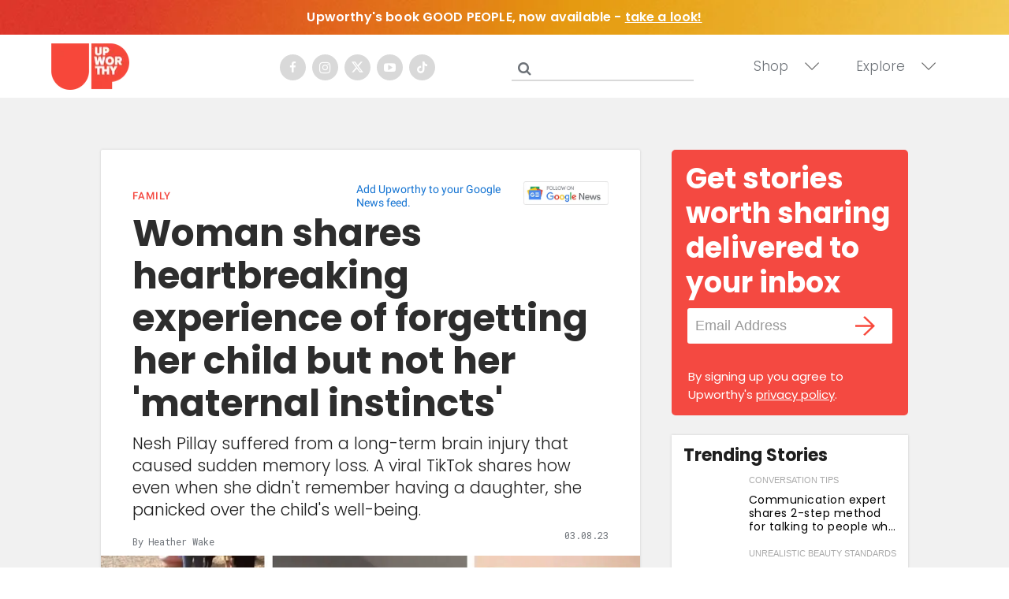

--- FILE ---
content_type: text/html; charset=utf-8
request_url: https://www.upworthy.com/mom-with-memory-loss
body_size: 93583
content:
<!DOCTYPE html><!-- Powered by RebelMouse. https://www.rebelmouse.com --><html lang="en"><head prefix="og: https://ogp.me/ns# article: https://ogp.me/ns/article#"><script type="application/ld+json">{"@context":"https://schema.org","@type":"NewsArticle","articleSection":"Family","author":{"@type":"Person","description":"Heather Wake is an Upworthy Staff Writer based in Los Angeles.","identifier":"23189916","image":{"@type":"ImageObject","url":"https://assets.rebelmouse.io/eyJhbGciOiJIUzI1NiIsInR5cCI6IkpXVCJ9.eyJpbWFnZSI6Imh0dHBzOi8vYXNzZXRzLnJibC5tcy81OTgwMjk5Mi9vcmlnaW4uanBnIiwiZXhwaXJlc19hdCI6MTc5NzM3MzQ5N30.L0rXkZvzOST1GXXUxnwMAqYRgWcPqukvh-rWE3dl0Uk/img.jpg?width=210"},"name":"Heather Wake","url":"https://www.upworthy.com/u/heatherwake"},"dateModified":"2023-03-08T00:06:31Z","datePublished":"2023-03-08T00:06:31Z","description":"Nesh Pillay suffered from a long-term brain injury that caused sudden memory loss. A viral TikTok shares how even when she didn't remember having a daughter, she panicked over the child's well-being.","headline":"Mom with memory loss forgets daughter but not maternal instincts","image":[{"@type":"ImageObject","height":600,"url":"https://assets.rebelmouse.io/eyJhbGciOiJIUzI1NiIsInR5cCI6IkpXVCJ9.eyJpbWFnZSI6Imh0dHBzOi8vYXNzZXRzLnJibC5tcy8zMzIyNzY3NS9vcmlnaW4uanBnIiwiZXhwaXJlc19hdCI6MTc4NjY4ODk4OX0.4zV2qEw3d8SBGajXtPidIP3RQr_2MlVAX0h-adeUs9Q/img.jpg?width=1200&height=600&coordinates=0%2C12%2C0%2C138","width":1200},{"@type":"ImageObject","height":1200,"url":"https://assets.rebelmouse.io/eyJhbGciOiJIUzI1NiIsInR5cCI6IkpXVCJ9.eyJpbWFnZSI6Imh0dHBzOi8vYXNzZXRzLnJibC5tcy8zMzIyNzY3NS9vcmlnaW4uanBnIiwiZXhwaXJlc19hdCI6MTc4NjY4ODk4OX0.4zV2qEw3d8SBGajXtPidIP3RQr_2MlVAX0h-adeUs9Q/img.jpg?width=1200&height=1200&coordinates=60%2C0%2C240%2C0","width":1200},{"@type":"ImageObject","height":1500,"url":"https://assets.rebelmouse.io/eyJhbGciOiJIUzI1NiIsInR5cCI6IkpXVCJ9.eyJpbWFnZSI6Imh0dHBzOi8vYXNzZXRzLnJibC5tcy8zMzIyNzY3NS9vcmlnaW4uanBnIiwiZXhwaXJlc19hdCI6MTc4NjY4ODk4OX0.4zV2qEw3d8SBGajXtPidIP3RQr_2MlVAX0h-adeUs9Q/img.jpg?width=2000&height=1500&coordinates=0%2C0%2C100%2C0","width":2000},{"@type":"ImageObject","height":700,"url":"https://assets.rebelmouse.io/eyJhbGciOiJIUzI1NiIsInR5cCI6IkpXVCJ9.eyJpbWFnZSI6Imh0dHBzOi8vYXNzZXRzLnJibC5tcy8zMzIyNzY3NS9vcmlnaW4uanBnIiwiZXhwaXJlc19hdCI6MTc4NjY4ODk4OX0.4zV2qEw3d8SBGajXtPidIP3RQr_2MlVAX0h-adeUs9Q/img.jpg?width=1245&height=700&coordinates=0%2C0%2C0%2C94","width":1245}],"keywords":["brain injury","sudden memory loss","woman forgets child","nesh pillay","nesh pillay memory loss","video"],"mainEntityOfPage":{"@id":"https://www.upworthy.com/mom-with-memory-loss","@type":"WebPage"},"publisher":{"@type":"Organization","logo":{"@type":"ImageObject","url":"https://assets.rebelmouse.io/eyJhbGciOiJIUzI1NiIsInR5cCI6IkpXVCJ9.eyJpbWFnZSI6Imh0dHBzOi8vYXNzZXRzLnJibC5tcy8xOTU3NjMwMC9vcmlnaW4ucG5nIiwiZXhwaXJlc19hdCI6MTgxMDQzNDg5MH0.4dFJ2m7nYqqHdKEWRbd5MojVjv55wcUy0PfMAkOR514/img.png?width=210"},"name":"Upworthy"},"thumbnailUrl":"https://assets.rebelmouse.io/eyJhbGciOiJIUzI1NiIsInR5cCI6IkpXVCJ9.eyJpbWFnZSI6Imh0dHBzOi8vYXNzZXRzLnJibC5tcy8zMzIyNzY3NS9vcmlnaW4uanBnIiwiZXhwaXJlc19hdCI6MTc4NjY4ODk4OX0.4zV2qEw3d8SBGajXtPidIP3RQr_2MlVAX0h-adeUs9Q/img.jpg?width=210","url":"https://www.upworthy.com/mom-with-memory-loss"}</script><meta charset="utf-8"/><script defer="defer" src="https://www.googleoptimize.com/optimize.js?id=GTM-NTKQVK9"></script><link rel="preload" as="font" href="https://fonts.gstatic.com/s/poppins/v19/pxiByp8kv8JHgFVrLCz7Z1xlFQ.woff2" type="font/woff2" crossorigin=""/><link rel="preload" as="font" href="https://fonts.gstatic.com/s/poppins/v20/pxiByp8kv8JHgFVrLDz8Z1xlFQ.woff2" type="font/woff2" crossorigin=""/><link rel="preload" as="font" href="https://fonts.gstatic.com/s/poppins/v21/pxiByp8kv8JHgFVrLGT9Z1xlFQ.woff2" type="font/woff2" crossorigin=""/><meta name="robots" content="max-image-preview:large"/><link rel="preload" imagesrcset="https://assets.rebelmouse.io/eyJhbGciOiJIUzI1NiIsInR5cCI6IkpXVCJ9.eyJpbWFnZSI6Imh0dHBzOi8vYXNzZXRzLnJibC5tcy8zMzIyNzY3NS9vcmlnaW4uanBnIiwiZXhwaXJlc19hdCI6MTc4NjY4ODk4OX0.4zV2qEw3d8SBGajXtPidIP3RQr_2MlVAX0h-adeUs9Q/img.jpg?width=1200&height=800&quality=50&coordinates=0%2C0%2C0%2C0 3x, https://assets.rebelmouse.io/eyJhbGciOiJIUzI1NiIsInR5cCI6IkpXVCJ9.eyJpbWFnZSI6Imh0dHBzOi8vYXNzZXRzLnJibC5tcy8zMzIyNzY3NS9vcmlnaW4uanBnIiwiZXhwaXJlc19hdCI6MTc4NjY4ODk4OX0.4zV2qEw3d8SBGajXtPidIP3RQr_2MlVAX0h-adeUs9Q/img.jpg?width=1200&height=800&quality=50&coordinates=0%2C0%2C0%2C0 2x, https://assets.rebelmouse.io/eyJhbGciOiJIUzI1NiIsInR5cCI6IkpXVCJ9.eyJpbWFnZSI6Imh0dHBzOi8vYXNzZXRzLnJibC5tcy8zMzIyNzY3NS9vcmlnaW4uanBnIiwiZXhwaXJlc19hdCI6MTc4NjY4ODk4OX0.4zV2qEw3d8SBGajXtPidIP3RQr_2MlVAX0h-adeUs9Q/img.jpg?width=1200&height=800&quality=50&coordinates=0%2C0%2C0%2C0 1x" as="image" fetchpriority="high"/><link rel="canonical" href="https://www.upworthy.com/mom-with-memory-loss"/><meta property="fb:app_id" content="122204924841048"/><meta name="twitter:site" content="@"/><meta name="twitter:site:id" content=""/><meta property="og:type" content="article"/><meta property="article:section" content="Family"/><meta property="og:url" content="https://www.upworthy.com/mom-with-memory-loss"/><meta property="og:site_name" content="Upworthy"/><meta property="og:image" content="https://assets.rebelmouse.io/eyJhbGciOiJIUzI1NiIsInR5cCI6IkpXVCJ9.eyJpbWFnZSI6Imh0dHBzOi8vYXNzZXRzLnJibC5tcy8zMzIyNzY3NS9vcmlnaW4uanBnIiwiZXhwaXJlc19hdCI6MTc4NjY4ODk4OX0.4zV2qEw3d8SBGajXtPidIP3RQr_2MlVAX0h-adeUs9Q/img.jpg?width=1200&height=600&coordinates=0%2C12%2C0%2C138"/><meta property="og:image:width" content="1200"/><meta property="og:image:height" content="600"/><meta property="og:title" content="Woman shares heartbreaking experience of forgetting her child but not her &#39;maternal instincts&#39;"/><meta property="og:description" content="Nesh Pillay suffered from a long-term brain injury that caused sudden memory loss. A viral TikTok shares how even when she didn&#39;t remember having a daughter, she panicked over the child&#39;s well-being."/><meta name="description" content="Toronto-based mom Nesh Pillay recalled in a viral TikTok how memory loss from a brain injury caused her to forget her own daughter. Still, she remembered her &quot;maternal instincts&quot; and panicked every minute about the child&#39;s well-being."/><meta name="keywords" content="brain injury, sudden memory loss, woman forgets child, nesh pillay, nesh pillay memory loss, video"/><meta property="article:publisher" content="354522044588660"/><meta name="referrer" content="always"/><meta name="twitter:card" content="summary_large_image"/><meta name="twitter:image" content="https://assets.rebelmouse.io/eyJhbGciOiJIUzI1NiIsInR5cCI6IkpXVCJ9.eyJpbWFnZSI6Imh0dHBzOi8vYXNzZXRzLnJibC5tcy8zMzIyNzY3NS9vcmlnaW4uanBnIiwiZXhwaXJlc19hdCI6MTc4NjY4ODk4OX0.4zV2qEw3d8SBGajXtPidIP3RQr_2MlVAX0h-adeUs9Q/img.jpg?width=1200&height=600&coordinates=0%2C12%2C0%2C138"/><link rel="preconnect" href="https://assets.rebelmouse.io/" crossorigin="anonymous"/><link rel="preconnect" href="https://user-stats.rbl.ms/" crossorigin="anonymous"/><link rel="preconnect" href="https://pages-stats.rbl.ms/" crossorigin="anonymous"/><!--link rel="preload" href="https://static.rbl.ms/static/fonts/fontawesome/fontawesome-mini.woff" as="font" type="font/woff2" crossorigin--><script type="text/javascript" class="rm-i-script">navigator.userAgent.includes("Chrome")&&function(e,t,n,r,i,o,a,u,c,s,p,l,f,v,d){var m,h,g,y,E=["click","contextmenu","dblclick","gotpointercapture","keydown","keypress","keyup","lostpointercapture","mousedown","mouseup","pointercancel","pointerdown","pointerenter","pointerleave","pointerover","pointerup","touchcancel","touchend","touchstart"],w=["scroll","wheel","mousemove","pointermove","touchmove"],P=new c,I=new c,L=new c,T="_rmStopped",S="rmInpZillaSafe",k="_rmImmediatelyStopped",_=e.setTimeout,b=e.clearTimeout,A=a.prototype,B=s&&"scheduling"in s&&"isInputPending"in s.scheduling;function C(e){return e&&e.canceled?Promise.resolve():(t=(e||{}).space||0,new Promise((function(e){t>0?_(e,0):d(e)}))).then((function(){if(B&&s.scheduling.isInputPending({includeContinuous:!0}))return C(e)}));var t}function Z(e){return e&&(e instanceof n||"function"==typeof e)}function x(e){return e&&"handleEvent"in e}function H(e){return"dataset"in e&&e.dataset.inpZillaSkip}function M(e,t,n,r,i,o){if(!(n[k]||r===u&&n[T]&&t!==n.target)){var a,c={get:(a={target:i,currentTarget:o},function(e,t,n){if(t in a)return a[t];var r=p.get(e,t);return Z(r)?function(){return p.apply(r,e,arguments)}:r}),set:p.set},s=new Proxy(n,c);try{x(e)?e.handleEvent.call(e,s):e.call(t,s)}catch(e){v(e)}}}function O(e){return function(t){var n=this,r=t.eventPhase,i=t.currentTarget,o=t.target;if(H(n))M(e,n,t,r,o,i);else{var a={canceled:!1,space:50};L.has(e)&&(L.get(e).canceled=!0),L.set(e,a),C(a).then((function(){a.canceled||(L.delete(e),M(e,n,t,r,o,i))}))}}}function j(e){return f.length>0&&e instanceof r&&e.dataset}function q(e){var t=!!f.some((function(t){return e.closest(t)}));e.dataset[S]=t?1:0}function F(e){return!!j(e)&&(S in e.dataset||q(e),1==e.dataset[S])}function G(e,t){var n=function(e,t){return!function(e,t){return!function(e){return e&&e.passive}(t)&&function(e){var t=e;return x(e)&&(t=e.handleEvent),!!(t&&t.length>0)}(e)}(e,t)}(e,t);return function(t){var r=this,i=t.eventPhase,o=t.currentTarget,u=t.target,c=t.timeStamp,s=new a("rm").timeStamp-c;function p(){M(e,r,t,i,u,o)}var l=!t.cancelable,f=!H(r),v=s>=20||n||l||function(e){return F(e.target)||F(e.currentTarget)}(t);f&&v?C().then(p):p()}}function N(e,t,n,r){if(!e.has(t)){var i=n(t,r);e.set(t,i)}return e.get(t)}function R(e){E.forEach((function(t){var n="on"+t;Object.defineProperty(e,n,{set:function(e){var n=this,r="__rmInpOn"+t;n[r]&&n.removeEventListener(t,n[r],{passive:!0}),n[r]=e,n.addEventListener(t,e,{passive:!0})}})}))}function U(e,t){return function(){this[e]=!0,t.apply(this,arguments)}}function z(){return!0}e.addEventListener("pointerup",z,{passive:!0}),e.addEventListener("pointerdown",z,{passive:!0}),(m=i.prototype).addEventListener=(h=m.addEventListener,function(t,n,r){var i=this||e;j(i)&&q(i);var o=n;n&&(o=w.includes(t)?N(I,n,O,r):N(P,n,G,r));var a=l.from(arguments);return a[1]=o,h.apply(i,a)}),m.removeEventListener=function(t){return function(n,r){var i,o=this||e,a=r;r&&(w.includes(n)&&I.has(r)?i=I:P.has(r)&&(i=P),i&&(a=i.get(r),i.delete(r)));var u=l.from(arguments);return u[1]=a,t.apply(o,u)}}(m.removeEventListener),R(e),R(t),R(o.prototype),g=A.stopPropagation,y=A.stopImmediatePropagation,A.stopPropagation=U(T,g),A.stopImmediatePropagation=U(k,y),function(){var t=new c;function n(e){return t.has(e)&&t.set(e,!0),b(e)}e.setTimeout=function(n,r){var i=this,o=l.from(arguments).splice(2);if(!Z(n))return _.apply(e,arguments);function a(){t.get(u)||n.apply(i,o),t.delete(u)}var u=_((function(){C().then(a).catch(v)}),r);return t.set(u,!1),u},e.setInterval=function(e,n){var r=this,i=l.from(arguments).splice(2);function o(){t.get(c)||e.apply(r,i)}function a(){return _(u,n)}function u(){t.get(c)?t.delete(c):C().then(o).catch(v).finally(a)}var c=a();return t.set(c,!1),c},e.clearInterval=n,e.clearTimeout=n}()}(window,document,Function,Element,EventTarget,HTMLElement,Event,Event.BUBBLING_PHASE,Map,navigator,Reflect,Array,window._rmInpZillaSafeSelectorList||[],console.error,requestIdleCallback);</script><script class="rm-i-script">window.REBELMOUSE_BOOTSTRAP_DATA = {"isUserLoggedIn": false, "site": {"id": 19596302, "isCommunitySite": false}, "runner": {"id": 19596302}, "post": {"id": 2659518522, "sections": [0, 556943842, 404353029], "shareUrl": "https%3A%2F%2Fwww.upworthy.com%2Fmom-with-memory-loss", "status": 0, "tags": ["brain injury", "sudden memory loss", "woman forgets child", "nesh pillay", "nesh pillay memory loss", "video"]}, "path": "/mom-with-memory-loss", "pathParams": {"slug": "mom-with-memory-loss"}, "resourceId": "pp_2659518522", "fbId": "122204924841048", "fbAppVersion": "v2.5", "clientGaId": "UA-30098361-1", "messageBusUri": "wss://messages.rebelmouse.io", "section": {"id": null}, "tag": {"slug": "video", "isSection": false}, "fullBootstrapUrl": "/res/bootstrap/data.js?site_id=19596302\u0026resource_id=pp_2659518522\u0026path_params=%7B%22slug%22%3A%22mom-with-memory-loss%22%7D\u0026override_device=desktop\u0026post_id=2659518522", "whitelabel_menu": {}, "useRiver": false, "engine": {"recaptchaSiteKey": null, "lazyLoadShortcodeImages": true, "backButtonGoToPage": true, "changeParticleUrlScroll": false, "countKeepReadingAsPageview": false, "defaultVideoPlayer": "", "theoPlayerLibraryLocation": "", "trackPageViewOnParticleUrlScroll": false, "webVitalsSampleRate": 100, "overrideDevicePixelRatio": null, "image_quality_level": 50, "sendEventsToCurrentDomain": false, "enableLoggedOutUserTracking": false, "useSmartLinks2": true}};
    </script><script class="rm-i-script">window.REBELMOUSE_BASE_ASSETS_URL = "https://www.upworthy.com/static/dist/social-ux/";
        window.REBELMOUSE_BASE_SSL_DOMAIN = "https://www.upworthy.com";
        window.REBELMOUSE_TASKS_QUEUE = [];
        window.REBELMOUSE_LOW_TASKS_QUEUE = [];
        window.REBELMOUSE_LOWEST_TASKS_QUEUE = [];
        window.REBELMOUSE_ACTIVE_TASKS_QUEUE = [];
        window.REBELMOUSE_STDLIB = {};
        window.RM_OVERRIDES = {};
        window.RM_AD_LOADER = [];
    </script><script src="https://www.upworthy.com/static/dist/social-ux/main.6bc7945fceb0d1ce31d3.bundle.mjs" class="rm-i-script" type="module" async="async" data-js-app="true" data-src-host="https://www.upworthy.com" data-src-file="main.mjs"></script><script src="https://www.upworthy.com/static/dist/social-ux/main.da8512cbfe75950eb816.bundle.js" class="rm-i-script" nomodule="nomodule" defer="defer" data-js-app="true" data-src-host="https://www.upworthy.com" data-src-file="main.js"></script><script src="https://www.upworthy.com/static/dist/social-ux/runtime.5f2854bedb02943ff2a5.bundle.mjs" class="rm-i-script" type="module" async="async" data-js-app="true" data-src-host="https://www.upworthy.com" data-src-file="runtime.mjs"></script><script src="https://www.upworthy.com/static/dist/social-ux/runtime.5fe7c9a46d72403f8fd3.bundle.js" class="rm-i-script" nomodule="nomodule" defer="defer" data-js-app="true" data-src-host="https://www.upworthy.com" data-src-file="runtime.js"></script><!-- we collected enough need to fix it first before turn in back on--><!--script src="//cdn.ravenjs.com/3.16.0/raven.min.js" crossorigin="anonymous"></script--><!--script type="text/javascript">
        Raven.config('https://6b64f5cc8af542cbb920e0238864390a@sentry.io/147999').install();
    </script--><link rel="manifest" href="/manifest.json"/><meta name="theme-color" content="#647187"/><script class="rm-i-script">
        if ('serviceWorker' in navigator) {
          window.addEventListener('load', function() {
            navigator.serviceWorker.register('/sw.js').then(function(registration) {
              console.log('ServiceWorker registration successful with scope: ', registration.scope);
            }, function(err) {
              console.log('ServiceWorker registration failed: ', err);
            });
          });
        } else {
          console.log('ServiceWorker not enabled');
        }
    </script><script class="rm-i-script">
        // fallback error prone google tag setup
        var googletag = googletag || {};
        googletag.cmd = googletag.cmd || [];
    </script><meta http-equiv="X-UA-Compatible" content="IE=edge"/><link rel="alternate" type="application/rss+xml" title="Upworthy" href="/feeds/family.rss"/><meta name="viewport" content="width=device-width,initial-scale=1,minimum-scale=1.0"/><!-- TODO: move the default value from here --><title>Mom with memory loss forgets daughter but not maternal instincts - Upworthy</title><style class="rm-i-styles">
        article,aside,details,figcaption,figure,footer,header,hgroup,nav,section{display:block;}audio,canvas,video{display:inline-block;}audio:not([controls]){display:none;}[hidden]{display:none;}html{font-size:100%;-webkit-text-size-adjust:100%;-ms-text-size-adjust:100%;}body{margin:0;font-size:1em;line-height:1.4;}body,button,input,select,textarea{font-family:Tahoma,sans-serif;color:#5A5858;}::-moz-selection{background:#145A7C;color:#fff;text-shadow:none;}::selection{background:#145A7C;color:#fff;text-shadow:none;}:focus{outline:5px auto #2684b1;}a:hover,a:active{outline:0;}abbr[title]{border-bottom:1px dotted;}b,strong{font-weight:bold;}blockquote{margin:1em 40px;}dfn{font-style:italic;}hr{display:block;height:1px;border:0;border-top:1px solid #ccc;margin:1em 0;padding:0;}ins{background:#ff9;color:#000;text-decoration:none;}mark{background:#ff0;color:#000;font-style:italic;font-weight:bold;}pre,code,kbd,samp{font-family:monospace,serif;_font-family:'courier new',monospace;font-size:1em;}pre{white-space:pre;white-space:pre-wrap;word-wrap:break-word;}q{quotes:none;}q:before,q:after{content:"";content:none;}small{font-size:85%;}sub,sup{font-size:75%;line-height:0;position:relative;vertical-align:baseline;}sup{top:-0.5em;}sub{bottom:-0.25em;}ul,ol{margin:1em 0;padding:0 0 0 40px;}dd{margin:0 0 0 40px;}nav ul,nav ol{list-style:none;list-style-image:none;margin:0;padding:0;}img{border:0;-ms-interpolation-mode:bicubic;vertical-align:middle;}svg:not(:root){overflow:hidden;}figure{margin:0;}form{margin:0;}fieldset{border:0;margin:0;padding:0;}label{cursor:pointer;}legend{border:0;padding:0;}button,input{line-height:normal;}button,input[type="button"],input[type="reset"],input[type="submit"]{cursor:pointer;-webkit-appearance:button;}input[type="checkbox"],input[type="radio"]{box-sizing:border-box;padding:0;}input[type="search"]{-webkit-appearance:textfield;box-sizing:content-box;}input[type="search"]::-webkit-search-decoration{-webkit-appearance:none;}button::-moz-focus-inner,input::-moz-focus-inner{border:0;padding:0;}textarea{overflow:auto;vertical-align:top;resize:vertical;}input:invalid,textarea:invalid{background-color:#fccfcc;}table{border-collapse:collapse;border-spacing:0;}td{vertical-align:top;}.ir{display:block;border:0;text-indent:-999em;overflow:hidden;background-color:transparent;background-repeat:no-repeat;text-align:left;direction:ltr;}.ir br{display:none;}.hidden{display:none !important;visibility:hidden;}.visuallyhidden{border:0;clip:rect(0 0 0 0);height:1px;margin:-1px;overflow:hidden;padding:0;position:absolute;width:1px;}.visuallyhidden.focusable:active,.visuallyhidden.focusable:focus{clip:auto;height:auto;margin:0;overflow:visible;position:static;width:auto;}.invisible{visibility:hidden;}.clearfix:before,.clearfix:after{content:"";display:table;}.clearfix:after{clear:both;}.clearfix{zoom:1;}.zindex20{z-index:20;}.zindex30{z-index:30;}.zindex40{z-index:40;}.zindex50{z-index:50;}html{font-size:11px;font-family:Helvetica;line-height:1.4;color:#1f1f1f;font-weight:normal;}body,button,input,select,textarea{font-family:Helvetica;color:#1f1f1f;}.col,body{font-size:1.6rem;line-height:1.4;}a{color:rgba(66, 103, 178, 1);text-decoration:none;}a:hover{color:rgba(31, 31, 31, 1);text-decoration:none;}.with-primary-color{color:rgba(66, 103, 178, 1);}.with-primary-color:hover{color:rgba(31, 31, 31, 1);}.js-tab,.js-keep-reading,.js-toggle{cursor:pointer;}.noselect{-webkit-touch-callout:none;-webkit-user-select:none;-khtml-user-select:none;-moz-user-select:none;-ms-user-select:none;user-select:none;}.tabs__tab{display:inline-block;padding:10px;}.tabs__tab-content{display:none;}.tabs__tab-content.active{display:block;}button:focus,input[type="text"],input[type="email"]{outline:0;}audio,canvas,iframe,img,svg,video{vertical-align:middle;max-width:100%;}textarea{resize:vertical;}.main{background-color:#f5f5f6;position:relative;overflow:hidden;}.valign-wrapper{display:-webkit-flex;display:-ms-flexbox;display:flex;-webkit-align-items:center;-ms-flex-align:center;align-items:center;}.valign-wrapper .valign{display:block;}#notification{position:fixed;}.article-module__controls-placeholder{position:absolute;}.display-block{display:block;}.cover-all{position:absolute;width:100%;height:100%;}.full-width{width:100%;}.fa{font-family:FontAwesome,"fontawesome-mini" !important;}.fa.fa-instagram{font-size:1.15em;}.fa-googleplus:before{content:"\f0d5";}.post-partial,.overflow-visible{overflow:visible !important;}.attribute-data{margin:0 10px 10px 0;padding:5px 10px;background-color:rgba(66, 103, 178, 1);color:white;border-radius:3px;margin-bottom:10px;display:inline-block;}.attribute-data[value=""]{display:none;}.badge{display:inline-block;overflow:hidden;}.badge-image{border-radius:100%;}.js-expandable.expanded .js-expand,.js-expandable:not(.expanded) .js-contract{display:none;}.js-scroll-trigger{display:block;width:100%;}.sticky-target:not(.legacy){position:fixed;opacity:0;top:0;will-change:transform;transform:translate3d(0px,0px,0px);}.sticky-target.legacy{position:relative;}.sticky-target.legacy.sticky-active{position:fixed;}.color-inherit:hover,.color-inherit{color:inherit;}.js-appear-on-expand{transition:all 350ms;height:0;overflow:hidden;opacity:0;}.content-container{display:none;}.expanded .content-container{display:block;}.expanded .js-appear-on-expand{opacity:1;height:auto;}.logged-out-user .js-appear-on-expand{height:0;opacity:0;}.h1,.h2{margin:0;padding:0;font-size:1em;font-weight:normal;}.lazyload-placeholder{display:none;position:absolute;text-align:center;background:rgba(0,0,0,0.1);top:0;bottom:0;left:0;right:0;}div[runner-lazy-loading] .lazyload-placeholder,iframe[runner-lazy-loading] + .lazyload-placeholder{display:block;}.abs-pos-center{position:absolute;top:0;bottom:0;left:0;right:0;margin:auto;}.relative{position:relative;}.runner-spinner{position:absolute;top:0;bottom:0;left:0;right:0;margin:auto;width:50px;}.runner-spinner:before{content:"";display:block;padding-top:100%;}.rm-non-critical-loaded .runner-spinner-circular{animation:rotate 2s linear infinite;height:100%;transform-origin:center center;width:100%;position:absolute;top:0;bottom:0;left:0;right:0;margin:auto;}.position-relative{position:relative;}.collection-button{display:inline-block;}.rm-non-critical-loaded .runner-spinner-path{stroke-dasharray:1,200;stroke-dashoffset:0;animation:dash 1.5s ease-in-out infinite,color 6s ease-in-out infinite;stroke-linecap:round;}.pagination-container .pagination-wrapper{display:flex;align-items:center;}.pagination-container .pagination-wrapper a{color:rgba(59,141,242,1);margin:0 5px;}@keyframes rotate{100%{transform:rotate(360deg);}}@keyframes dash{0%{stroke-dasharray:1,200;stroke-dashoffset:0;}50%{stroke-dasharray:89,200;stroke-dashoffset:-35px;}100%{stroke-dasharray:89,200;stroke-dashoffset:-124px;}}@keyframes color{100%,0%{stroke:rgba(255,255,255,1);}40%{stroke:rgba(255,255,255,0.6);}66%{stroke:rgba(255,255,255,0.9);}80%,90%{stroke:rgba(255,255,255,0.7);}}.js-section-loader-feature-container > .slick-list > .slick-track > .slick-slide:not(.slick-active){height:0;visibility:hidden;}.rebellt-item-media-container .instagram-media{margin-left:auto !important;margin-right:auto !important;}.js-hidden-panel{position:fixed;top:0;left:0;right:0;transition:all 300ms;z-index:10;}.js-hidden-panel.active{transform:translate3d(0,-100%,0);}.content{margin-left:auto;margin-right:auto;max-width:1100px;width:90%;}.ad-tag{text-align:center;}.ad-tag__inner{display:inline-block;}.content .ad-tag{margin-left:-5%;margin-right:-5%;}@media (min-width:768px){.content .ad-tag{margin-left:auto;margin-right:auto;}}.user-prefs{display:none;}.no-mb:not(:last-child){margin-bottom:0;}.no-mt:not(:first-child){margin-top:0;}.sm-mt-0:not(:empty):before,.sm-mt-1:not(:empty):before,.sm-mt-2:not(:empty):before,.sm-mb-0:not(:empty):after,.sm-mb-1:not(:empty):after,.sm-mb-2:not(:empty):after,.md-mt-0:not(:empty):before,.md-mt-1:not(:empty):before,.md-mt-2:not(:empty):before,.md-mb-0:not(:empty):after,.md-mb-1:not(:empty):after,.md-mb-2:not(:empty):after,.lg-mt-0:not(:empty):before,.lg-mt-1:not(:empty):before,.lg-mt-2:not(:empty):before,.lg-mb-0:not(:empty):after,.lg-mb-1:not(:empty):after,.lg-mb-2:not(:empty):after{content:'';display:block;overflow:hidden;}.sm-mt-0:not(:empty):before{margin-bottom:0;}.sm-mt-0 > *{margin-top:0;}.sm-mt-1:not(:empty):before{margin-bottom:-10px;}.sm-mt-1 > *{margin-top:10px;}.sm-mt-2:not(:empty):before{margin-bottom:-20px;}.sm-mt-2 > *{margin-top:20px;}.sm-mb-0:not(:empty):after{margin-top:0;}.sm-mb-0 > *{margin-bottom:0;}.sm-mb-1:not(:empty):after{margin-top:-10px;}.sm-mb-1 > *{margin-bottom:10px;}.sm-mb-2:not(:empty):after{margin-top:-20px;}.sm-mb-2 > *{margin-bottom:20px;}@media (min-width:768px){.md-mt-0:not(:empty):before{margin-bottom:0;}.md-mt-0 > *{margin-top:0;}.md-mt-1:not(:empty):before{margin-bottom:-10px;}.md-mt-1 > *{margin-top:10px;}.md-mt-2:not(:empty):before{margin-bottom:-20px;}.md-mt-2 > *{margin-top:20px;}.md-mb-0:not(:empty):after{margin-top:0;}.md-mb-0 > *{margin-bottom:0;}.md-mb-1:not(:empty):after{margin-top:-10px;}.md-mb-1 > *{margin-bottom:10px;}.md-mb-2:not(:empty):after{margin-top:-20px;}.md-mb-2 > *{margin-bottom:20px;}}@media (min-width:1024px){.lg-mt-0:not(:empty):before{margin-bottom:0;}.lg-mt-0 > *{margin-top:0;}.lg-mt-1:not(:empty):before{margin-bottom:-10px;}.lg-mt-1 > *{margin-top:10px;}.lg-mt-2:not(:empty):before{margin-bottom:-20px;}.lg-mt-2 > *{margin-top:20px;}.lg-mb-0:not(:empty):after{margin-top:0;}.lg-mb-0 > *{margin-bottom:0;}.lg-mb-1:not(:empty):after{margin-top:-10px;}.lg-mb-1 > *{margin-bottom:10px;}.lg-mb-2:not(:empty):after{margin-top:-20px;}.lg-mb-2 > *{margin-bottom:20px;}}.sm-cp-0{padding:0;}.sm-cp-1{padding:10px;}.sm-cp-2{padding:20px;}@media (min-width:768px){.md-cp-0{padding:0;}.md-cp-1{padding:10px;}.md-cp-2{padding:20px;}}@media (min-width:1024px){.lg-cp-0{padding:0;}.lg-cp-1{padding:10px;}.lg-cp-2{padding:20px;}}.mb-2 > *{margin-bottom:20px;}.mb-2 > :last-child{margin-bottom:0;}.v-sep > *{margin-bottom:20px;}@media (min-width:768px){.v-sep > *{margin-bottom:40px;}}.v-sep > *:last-child{margin-bottom:0;}@media only screen and (max-width:767px){.hide-mobile{display:none !important;}}@media only screen and (max-width:1023px){.hide-tablet-and-mobile{display:none !important;}}@media only screen and (min-width:768px){.hide-tablet-and-desktop{display:none !important;}}@media only screen and (min-width:768px) and (max-width:1023px){.hide-tablet{display:none !important;}}@media only screen and (min-width:1024px){.hide-desktop{display:none !important;}}.row.px10{margin-left:-10px;margin-right:-10px;}.row.px10 > .col{padding-left:10px;padding-right:10px;}.row.px20{margin-left:-20px;margin-right:-20px;}.row.px20 > .col{padding-left:20px;padding-right:20px;}.row{margin-left:auto;margin-right:auto;overflow:hidden;}.row:after{content:'';display:table;clear:both;}.row:not(:empty){margin-bottom:-20px;}.col{margin-bottom:20px;}@media (min-width:768px){.col{margin-bottom:40px;}.row:not(:empty){margin-bottom:-40px;}}.row .col{float:left;box-sizing:border-box;}.row .col.pull-right{float:right;}.row .col.s1{width:8.3333333333%;}.row .col.s2{width:16.6666666667%;}.row .col.s3{width:25%;}.row .col.s4{width:33.3333333333%;}.row .col.s5{width:41.6666666667%;}.row .col.s6{width:50%;}.row .col.s7{width:58.3333333333%;}.row .col.s8{width:66.6666666667%;}.row .col.s9{width:75%;}.row .col.s10{width:83.3333333333%;}.row .col.s11{width:91.6666666667%;}.row .col.s12{width:100%;}@media only screen and (min-width:768px){.row .col.m1{width:8.3333333333%;}.row .col.m2{width:16.6666666667%;}.row .col.m3{width:25%;}.row .col.m4{width:33.3333333333%;}.row .col.m5{width:41.6666666667%;}.row .col.m6{width:50%;}.row .col.m7{width:58.3333333333%;}.row .col.m8{width:66.6666666667%;}.row .col.m9{width:75%;}.row .col.m10{width:83.3333333333%;}.row .col.m11{width:91.6666666667%;}.row .col.m12{width:100%;}}@media only screen and (min-width:1024px){.row .col.l1{width:8.3333333333%;}.row .col.l2{width:16.6666666667%;}.row .col.l3{width:25%;}.row .col.l4{width:33.3333333333%;}.row .col.l5{width:41.6666666667%;}.row .col.l6{width:50%;}.row .col.l7{width:58.3333333333%;}.row .col.l8{width:66.6666666667%;}.row .col.l9{width:75%;}.row .col.l10{width:83.3333333333%;}.row .col.l11{width:91.6666666667%;}.row .col.l12{width:100%;}}.widget{position:relative;box-sizing:border-box;}.widget:hover .widget__headline a{color:rgba(31, 31, 31, 1);}.widget__headline{font-family:Helvetica;color:#1f1f1f;cursor:pointer;}.widget__headline-text{font-family:inherit;color:inherit;word-break:break-word;}.widget__section-text{display:block;}.image,.widget__image{background-position:center;background-repeat:no-repeat;background-size:cover;display:block;z-index:0;}.widget__play{position:absolute;width:100%;height:100%;text-align:center;}.rm-widget-image-holder{position:relative;}.rm-video-holder{position:absolute;width:100%;height:100%;top:0;left:0;}.rm-zindex-hidden{display:none;z-index:-1;}.rm-widget-image-holder .widget__play{top:0;left:0;}.image.no-image{background-color:#e4e4e4;}.widget__video{position:relative;}.widget__video .rm-scrop-spacer{padding-bottom:56.25%;}.widget__video.rm-video-tiktok{max-width:605px;}.widget__video video,.widget__video iframe{position:absolute;top:0;left:0;height:100%;}.widget__product-vendor{font-size:1.5em;line-height:1.5;margin:25px 0;}.widget__product-buy-link{margin:15px 0;}.widget__product-buy-link-btn{background-color:#000;color:#fff;display:inline-block;font-size:1.6rem;line-height:1em;padding:1.25rem;font-weight:700;}.widget__product-buy-btn:hover{color:#fff;}.widget__product-price{font-size:1.5em;line-height:1.5;margin:25px 0;}.widget__product-compare-at-price{text-decoration:line-through;}.rebellt-item.is--mobile,.rebellt-item.is--tablet{margin-bottom:0.85em;}.rebellt-item.show_columns_on_mobile.col2,.rebellt-item.show_columns_on_mobile.col3{display:inline-block;vertical-align:top;}.rebellt-item.show_columns_on_mobile.col2{width:48%;}.rebellt-item.show_columns_on_mobile.col3{width:32%;}@media only screen and (min-width:768px){.rebellt-item.col2:not(.show_columns_on_mobile),.rebellt-item.col3:not(.show_columns_on_mobile){display:inline-block;vertical-align:top;}.rebellt-item.col2:not(.show_columns_on_mobile){width:48%;}.rebellt-item.col3:not(.show_columns_on_mobile){width:32%;}}.rebellt-item.parallax{background-size:cover;background-attachment:fixed;position:relative;left:calc(-50vw + 50%);width:100vw;min-height:100vh;padding:0 20%;box-sizing:border-box;max-width:inherit;text-align:center;z-index:3;}.rebellt-item.parallax.is--mobile{background-position:center;margin-bottom:0;padding:0 15%;}.rebellt-item.parallax.has-description:before,.rebellt-item.parallax.has-description:after{content:"";display:block;padding-bottom:100%;}.rebellt-item.parallax.has-description.is--mobile:before,.rebellt-item.parallax.has-description.is--mobile:after{padding-bottom:90vh;}.rebellt-item.parallax h3,.rebellt-item.parallax p{color:white;text-shadow:1px 0 #000;}.rebellt-item.parallax.is--mobile p{font-size:18px;font-weight:400;}.rebellt-ecommerce h3{font-size:1.8em;margin-bottom:15px;}.rebellt-ecommerce--vendor{font-size:1.5em;line-height:1.5;margin:25px 0;}.rebellt-ecommerce--price{font-size:1.5em;line-height:1.5;margin:25px 0;}.rebellt-ecommerce--compare-at-price{text-decoration:line-through;}.rebellt-ecommerce--buy{margin:15px 0;}.rebellt-ecommerce--btn{background-color:#000;color:#fff;display:inline-block;font-size:1.6rem;line-height:1em;padding:1.25rem;font-weight:700;}.rebellt-ecommerce--btn:hover{color:#fff;}.rebelbar.skin-simple{height:50px;line-height:50px;color:#1f1f1f;font-size:1.2rem;border-left:none;border-right:none;background-color:#fff;}.rebelbar.skin-simple .rebelbar__inner{position:relative;height:100%;margin:0 auto;padding:0 20px;max-width:1300px;}.rebelbar.skin-simple .logo{float:left;}.rebelbar.skin-simple .logo__image{max-height:50px;max-width:190px;}.rebelbar--fake.skin-simple{position:relative;border-color:#fff;}.rebelbar--fixed.skin-simple{position:absolute;width:100%;z-index:3;}.with-fixed-header .rebelbar--fixed.skin-simple{position:fixed;top:0;}.rebelbar.skin-simple .rebelbar__menu-toggle{position:relative;cursor:pointer;float:left;text-align:center;font-size:0;width:50px;margin-left:-15px;height:100%;color:#1f1f1f;}.rebelbar.skin-simple i{vertical-align:middle;display:inline-block;font-size:20px;}.rebelbar.skin-simple .rebelbar__menu-toggle:hover{color:rgba(31, 31, 31, 1);}.rebelbar.skin-simple .rebelbar__section-links{display:none;padding:0 100px 0 40px;overflow:hidden;height:100%;}.rebelbar.skin-simple .rebelbar__section-list{margin:0 -15px;height:100%;}.rebelbar.skin-simple .rebelbar__section-links li{display:inline-block;padding:0 15px;text-align:left;}.rebelbar.skin-simple .rebelbar__section-link{color:#1f1f1f;display:block;font-size:1.8rem;font-weight:400;text-decoration:none;}.rebelbar.skin-simple .rebelbar__section-link:hover{color:rgba(31, 31, 31, 1);}.rebelbar.skin-simple .rebelbar__sharebar.sharebar{display:none;}.rebelbar.skin-simple .rebelbar__section-list.js--active .rebelbar__more-sections-button{visibility:visible;}.rebelbar.skin-simple .rebelbar__more-sections-button{cursor:pointer;visibility:hidden;}.rebelbar.skin-simple #rebelbar__more-sections{visibility:hidden;position:fixed;line-height:70px;left:0;width:100%;background-color:#1f1f1f;}.rebelbar.skin-simple #rebelbar__more-sections a{color:white;}.rebelbar.skin-simple #rebelbar__more-sections.opened{visibility:visible;}@media only screen and (min-width:768px){.rebelbar.skin-simple .rebelbar__menu-toggle{margin-right:15px;}.rebelbar.skin-simple{height:100px;line-height:100px;font-weight:700;}.rebelbar.skin-simple .logo__image{max-width:350px;max-height:100px;}.rebelbar.skin-simple .rebelbar__inner{padding:0 40px;}.rebelbar.skin-simple .rebelbar__sharebar.sharebar{float:left;margin-top:20px;margin-bottom:20px;padding-left:40px;}}@media (min-width:960px){.rebelbar.skin-simple .rebelbar__section-links{display:block;}.with-floating-shares .rebelbar.skin-simple .search-form{display:none;}.with-floating-shares .rebelbar.skin-simple .rebelbar__sharebar.sharebar{display:block;}.with-floating-shares .rebelbar.skin-simple .rebelbar__section-links{display:none;}}.menu-global{display:none;width:100%;position:fixed;z-index:3;color:white;background-color:#1a1a1a;height:100%;font-size:1.8rem;overflow-y:auto;overflow-x:hidden;line-height:1.6em;}@media (min-width:768px){.menu-global{display:block;max-width:320px;top:0;-webkit-transform:translate(-320px,0);transform:translate(-320px,0);transform:translate3d(-320px,0,0);}.menu-global,.all-content-wrapper{transition:transform .2s cubic-bezier(.2,.3,.25,.9);}}.menu-overlay{position:fixed;top:-100%;left:0;height:0;width:100%;cursor:pointer;visibility:hidden;opacity:0;transition:opacity 200ms;}.menu-opened .menu-overlay{visibility:visible;height:100%;z-index:1;opacity:1;top:0;}@media only screen and (min-width:768px){.menu-opened .menu-overlay{z-index:10;background:rgba(255,255,255,.6);}}@media (min-width:960px){.logged-out-user .rebelbar.skin-simple .menu-overlay{display:none;}}@media (min-width:600px){.rm-resized-container-5{width:5%;}.rm-resized-container-10{width:10%;}.rm-resized-container-15{width:15%;}.rm-resized-container-20{width:20%;}.rm-resized-container-25{width:25%;}.rm-resized-container-30{width:30%;}.rm-resized-container-35{width:35%;}.rm-resized-container-40{width:40%;}.rm-resized-container-45{width:45%;}.rm-resized-container-50{width:50%;}.rm-resized-container-55{width:55%;}.rm-resized-container-60{width:60%;}.rm-resized-container-65{width:65%;}.rm-resized-container-70{width:70%;}.rm-resized-container-75{width:75%;}.rm-resized-container-80{width:80%;}.rm-resized-container-85{width:85%;}.rm-resized-container-90{width:90%;}.rm-resized-container-95{width:95%;}.rm-resized-container-100{width:100%;}}.rm-embed-container{position:relative;}.rm-embed-container.rm-embed-instagram{max-width:540px;}.rm-embed-container.rm-embed-tiktok{max-width:572px;min-height:721px;}.rm-embed-container.rm-embed-tiktok blockquote,.rm-embed-twitter blockquote{all:revert;}.rm-embed-container.rm-embed-tiktok blockquote{margin-left:0;margin-right:0;position:relative;}.rm-embed-container.rm-embed-tiktok blockquote,.rm-embed-container.rm-embed-tiktok blockquote > iframe,.rm-embed-container.rm-embed-tiktok blockquote > section{width:100%;min-height:721px;display:block;}.rm-embed-container.rm-embed-tiktok blockquote > section{position:absolute;top:0;left:0;right:0;bottom:0;display:flex;align-items:center;justify-content:center;flex-direction:column;text-align:center;}.rm-embed-container.rm-embed-tiktok blockquote > section:before{content:"";display:block;width:100%;height:300px;border-radius:8px;}.rm-embed-container > .rm-embed,.rm-embed-container > .rm-embed-holder{position:absolute;top:0;left:0;}.rm-embed-holder{display:block;height:100%;width:100%;display:flex;align-items:center;}.rm-embed-container > .rm-embed-spacer{display:block;}.rm-embed-twitter{max-width:550px;margin-top:10px;margin-bottom:10px;}.rm-embed-twitter blockquote{position:relative;height:100%;width:100%;flex-direction:column;display:flex;align-items:center;justify-content:center;flex-direction:column;text-align:center;}.rm-embed-twitter:not(.rm-off) .twitter-tweet{margin:0 !important;}.logo__image,.image-element__img,.rm-lazyloadable-image{max-width:100%;height:auto;}.logo__image,.image-element__img{width:auto;}@media (max-width:768px){.rm-embed-spacer.rm-embed-spacer-desktop{display:none;}}@media (min-width:768px){.rm-embed-spacer.rm-embed-spacer-mobile{display:none;}}.sharebar{margin:0 -4px;padding:0;font-size:0;line-height:0;}.sharebar a{color:#fff;}.sharebar a:hover{text-decoration:none;color:#fff;}.sharebar .share,.sharebar .share-plus{display:inline-block;margin:0 4px;font-size:14px;font-weight:400;padding:0 10px;width:20px;min-width:20px;height:40px;line-height:38px;text-align:center;vertical-align:middle;border-radius:2px;}.sharebar .share-plus i,.sharebar .share i{display:inline-block;vertical-align:middle;}.sharebar .hide-button{display:none;}.sharebar.enable-panel .hide-button{display:inline-block;}.sharebar.enable-panel .share-plus{display:none;}.sharebar.with-first-button-caption:not(.enable-panel) .share:first-child{width:68px;}.sharebar.with-first-button-caption:not(.enable-panel) .share:first-child:after{content:'Share';padding-left:5px;vertical-align:middle;}.sharebar--fixed{display:none;position:fixed;bottom:0;z-index:1;text-align:center;width:100%;left:0;margin:20px auto;}.with-floating-shares .sharebar--fixed{display:block;}.sharebar.fly_shared:not(.enable-panel) .share:nth-child(5){display:none;}.share-media-panel .share-media-panel-pinit{position:absolute;right:0;bottom:0;background-color:transparent;}.share-media-panel-pinit_share{background-image:url('/static/img/whitelabel/runner/spritesheets/pin-it-sprite.png');background-color:#BD081C;background-position:-1px -17px;border-radius:4px;float:right;height:34px;margin:7px;width:60px;background-size:194px auto;}.share-media-panel-pinit_share:hover{opacity:.9;}@media (min-width:768px){.sharebar .share-plus .fa,.sharebar .share .fa{font-size:22px;}.sharebar .share,.sharebar .share-plus{padding:0 15px;width:30px;min-width:30px;height:60px;line-height:60px;margin:0 4px;font-size:16px;}.sharebar.with-first-button-caption:not(.enable-panel) .share:first-child{width:180px;}.sharebar.with-first-button-caption:not(.enable-panel) .share:first-child:after{content:'Share this story';padding-left:10px;vertical-align:middle;text-transform:uppercase;}.share-media-panel-pinit_share{background-position:-60px -23px;height:45px;margin:10px;width:80px;}}.action-btn{display:block;font-size:1.6rem;color:rgba(66, 103, 178, 1);cursor:pointer;border:2px solid rgba(66, 103, 178, 1);border-color:rgba(66, 103, 178, 1);border-radius:2px;line-height:1em;padding:1.6rem;font-weight:700;text-align:center;}.action-btn:hover{color:rgba(31, 31, 31, 1);border:2px solid rgba(31, 31, 31, 1);border-color:rgba(31, 31, 31, 1);}.section-headline__text{font-size:3rem;font-weight:700;line-height:1;}.section-headline__text{color:#1f1f1f;}@media (min-width:768px){.section-headline__text{font-size:3.6rem;}.content__main .section-headline__text{margin-top:-.3rem;margin-bottom:2rem;}}.module-headline__text{font-size:3rem;font-weight:700;color:#909090;}@media (min-width:768px){.module-headline__text{font-size:3.6rem;}}.search-form{position:absolute;top:0;right:20px;z-index:1;}.search-form__text-input{display:none;height:42px;font-size:1.3rem;background-color:#f4f4f4;border:none;color:#8f8f8f;text-indent:10px;padding:0;width:220px;position:absolute;right:-10px;top:0;bottom:0;margin:auto;}.search-form .search-form__submit{display:none;position:relative;border:none;bottom:2px;background-color:transparent;}.search-form__text-input:focus,.search-form__submit:focus{border:0 none;-webkit-box-shadow:none;-moz-box-shadow:none;box-shadow:none;outline:0 none;}.show-search .search-form__close{position:absolute;display:block;top:0;bottom:0;margin:auto;height:1rem;right:-28px;}.search-form__open{vertical-align:middle;bottom:2px;display:inline-block;position:relative;color:#1f1f1f;font-size:1.9rem;}.show-search .search-form__text-input{display:block;}.show-search .search-form__submit{display:inline-block;vertical-align:middle;padding:0;color:#1f1f1f;font-size:1.9rem;}.search-form__close,.show-search .search-form__open{display:none;}.quick-search{display:block;border-bottom:1px solid #d2d2d2;padding:24px 0 28px;margin-bottom:20px;position:relative;}.quick-search__submit{background-color:transparent;border:0;padding:0;margin:0;position:absolute;zoom:.75;color:#000;}.quick-search__input{background-color:transparent;border:0;padding:0;font-size:1.5rem;font-weight:700;line-height:3em;padding-left:40px;width:100%;box-sizing:border-box;}@media (min-width:768px){.search-form{right:40px;}.quick-search{margin-bottom:40px;padding:0 0 20px;}.quick-search__submit{zoom:1;}.quick-search__input{line-height:2.2em;padding-left:60px;}}.search-widget{position:relative;}.search-widget__input,.search-widget__submit{border:none;padding:0;margin:0;color:#1f1f1f;background:transparent;font-size:inherit;line-height:inherit;}.social-links__link{display:inline-block;padding:12px;line-height:0;width:25px;height:25px;border-radius:50%;margin:0 6px;font-size:1.5em;text-align:center;position:relative;vertical-align:middle;color:white;}.social-links__link:hover{color:white;}.social-links__link > span{position:absolute;top:0;left:0;right:0;bottom:0;margin:auto;height:1em;}.article__body{font-family:Helvetica;}.body-description .horizontal-rule{border-top:2px solid #eee;}.article-content blockquote{border-left:5px solid rgba(66, 103, 178, 1);border-left-color:rgba(66, 103, 178, 1);color:#656565;padding:0 0 0 25px;margin:1em 0 1em 25px;}.article__splash-custom{position:relative;}.body hr{display:none;}.article-content .media-caption{color:#9a9a9a;font-size:1.4rem;line-height:2;}.giphy-image{margin-bottom:0;}.article-body a{word-wrap:break-word;}.article-content .giphy-image__credits-wrapper{margin:0;}.article-content .giphy-image__credits{color:#000;font-size:1rem;}.article-content .image-media,.article-content .giphy-image .media-photo-credit{display:block;}.tags{color:rgba(66, 103, 178, 1);margin:0 -5px;}.tags__item{margin:5px;display:inline-block;}.tags .tags__item{line-height:1;}.slideshow .carousel-control{overflow:hidden;}.shortcode-media .media-caption,.shortcode-media .media-photo-credit{display:block;}@media (min-width:768px){.tags{margin:0 -10px;}.tags__item{margin:10px;}.article-content__comments-wrapper{border-bottom:1px solid #d2d2d2;margin-bottom:20px;padding-bottom:40px;}}.subscription-widget{background:rgba(66, 103, 178, 1);padding:30px;}.subscription-widget .module-headline__text{text-align:center;font-size:2rem;font-weight:400;color:#fff;}.subscription-widget .social-links{margin-left:-10px;margin-right:-10px;text-align:center;font-size:0;}.subscription-widget .social-links__link{display:inline-block;vertical-align:middle;width:39px;height:39px;color:#fff;box-sizing:border-box;border-radius:50%;font-size:20px;margin:0 5px;line-height:35px;background:transparent;border:2px solid #fff;border-color:#fff;}.subscription-widget .social-links__link:hover{color:rgba(31, 31, 31, 1);border-color:rgba(31, 31, 31, 1);background:transparent;}.subscription-widget .social-links__link .fa-instagram{margin:5px 0 0 1px;}.subscription-widget__site-links{margin:30px -5px;text-align:center;font-size:.8em;}.subscription-widget__site-link{padding:0 5px;color:inherit;}.newsletter-element__form{text-align:center;position:relative;max-width:500px;margin-left:auto;margin-right:auto;}.newsletter-element__submit,.newsletter-element__input{border:0;padding:10px;font-size:1.6rem;font-weight:500;height:40px;line-height:20px;margin:0;}.newsletter-element__submit{background:#909090;color:#fff;position:absolute;top:0;right:0;}.newsletter-element__submit:hover{opacity:.9;}.newsletter-element__input{background:#f4f4f4;width:100%;color:#8f8f8f;padding-right:96px;box-sizing:border-box;}.gdpr-cookie-wrapper{position:relative;left:0;right:0;padding:.5em;box-sizing:border-box;}.gdpr-cookie-controls{text-align:right;}.runner-authors-list{margin-top:0;margin-bottom:0;padding-left:0;list-style-type:none;}.runner-authors-author-wrapper{display:flex;flex-direction:row;flex-wrap:nowrap;justify-content:flex-start;align-items:stretch;align-content:stretch;}.runner-authors-avatar-thumb{display:inline-block;border-radius:100%;width:55px;height:55px;background-repeat:no-repeat;background-position:center;background-size:cover;overflow:hidden;}.runner-authors-avatar-thumb img{width:100%;height:100%;display:block;object-fit:cover;border-radius:100%;}.runner-authors-avatar-fallback{display:flex;align-items:center;justify-content:center;width:100%;height:100%;font-size:12px;line-height:1.1;text-align:center;padding:4px;background:#e0e0e0;color:#555;font-weight:600;text-transform:uppercase;border-radius:100%;overflow:hidden;}.runner-authors-author-info{width:calc(100% - 55px);}.runner-author-name-container{padding:0 6px;}.rm-breadcrumb__list{margin:0;padding:0;}.rm-breadcrumb__item{list-style-type:none;display:inline;}.rm-breadcrumb__item:last-child .rm-breadcrumb__separator{display:none;}.rm-breadcrumb__item:last-child .rm-breadcrumb__link,.rm-breadcrumb__link.disabled{pointer-events:none;color:inherit;}.social-tab-i .share-fb:after,.social-tab-i .share-tw:after{content:none;}.share-buttons .social-tab-i a{margin-right:0;}.share-buttons .social-tab-i li{line-height:1px;float:left;}.share-buttons .social-tab-i ul{margin:0;padding:0;list-style:none;}.share-tab-img{max-width:100%;padding:0;margin:0;position:relative;overflow:hidden;display:inline-block;}.share-buttons .social-tab-i{position:absolute;bottom:0;right:0;margin:0;padding:0;z-index:1;list-style-type:none;}.close-share-mobile,.show-share-mobile{background-color:rgba(0,0,0,.75);}.share-buttons .social-tab-i.show-mobile-share-bar .close-share-mobile,.share-buttons .social-tab-i .show-share-mobile,.share-buttons .social-tab-i .share{width:30px;height:30px;line-height:27px;padding:0;text-align:center;display:inline-block;vertical-align:middle;}.share-buttons .social-tab-i.show-mobile-share-bar .show-share-mobile,.share-buttons .social-tab-i .close-share-mobile{display:none;}.share-buttons .social-tab-i .icons-share{vertical-align:middle;display:inline-block;font:normal normal normal 14px/1 FontAwesome;color:white;}.social-tab-i .icons-share.fb:before{content:'\f09a';}.social-tab-i .icons-share.tw:before{content:'\f099';}.social-tab-i .icons-share.pt:before{content:'\f231';}.social-tab-i .icons-share.tl:before{content:'\f173';}.social-tab-i .icons-share.em:before{content:'\f0e0';}.social-tab-i .icons-share.sprite-shares-close:before{content:'\f00d';}.social-tab-i .icons-share.sprite-shares-share:before{content:'\f1e0';}@media only screen and (max-width:768px){.share-tab-img .social-tab-i{display:block;}.share-buttons .social-tab-i .share{display:none;}.share-buttons .social-tab-i.show-mobile-share-bar .share{display:block;}.social-tab-i li{float:left;}}@media only screen and (min-width:769px){.social-tab-i .close-share-mobile,.social-tab-i .show-share-mobile{display:none !important;}.share-tab-img .social-tab-i{display:none;}.share-tab-img:hover .social-tab-i{display:block;}.share-buttons .social-tab-i .share{width:51px;height:51px;line-height:47px;}.share-buttons .social-tab-i{margin:5px 0 0 5px;top:0;left:0;bottom:auto;right:auto;display:none;}.share-buttons .social-tab-i .share{display:block;}}.accesibility-hidden{border:0;clip:rect(1px 1px 1px 1px);clip:rect(1px,1px,1px,1px);height:1px;margin:-1px;overflow:hidden;padding:0;position:absolute;width:1px;background:#000;color:#fff;}body:not(.rm-non-critical-loaded) .follow-button{display:none;}.posts-custom .posts-wrapper:after{content:"";display:block;margin-bottom:-20px;}.posts-custom .widget{margin-bottom:20px;width:100%;}.posts-custom .widget__headline,.posts-custom .social-date{display:block;}.posts-custom .social-date{color:#a4a2a0;font-size:1.4rem;}.posts-custom[data-attr-layout_headline] .widget{vertical-align:top;}.posts-custom[data-attr-layout_headline="top"] .widget{vertical-align:bottom;}.posts-custom .posts-wrapper{margin-left:0;margin-right:0;font-size:0;line-height:0;}.posts-custom .widget{display:inline-block;}.posts-custom article{margin:0;box-sizing:border-box;font-size:1.6rem;line-height:1.4;}.posts-custom[data-attr-layout_columns="2"] article,.posts-custom[data-attr-layout_columns="3"] article,.posts-custom[data-attr-layout_columns="4"] article{margin:0 10px;}.posts-custom[data-attr-layout_columns="2"] .posts-wrapper,.posts-custom[data-attr-layout_columns="3"] .posts-wrapper,.posts-custom[data-attr-layout_columns="4"] .posts-wrapper{margin-left:-10px;margin-right:-10px;}@media (min-width:768px){.posts-custom[data-attr-layout_columns="2"] .widget{width:50%;}.posts-custom[data-attr-layout_columns="3"] .widget{width:33.3333%;}.posts-custom[data-attr-layout_columns="4"] .widget{width:25%;}}.posts-custom .widget__headline{font-size:1em;font-weight:700;word-wrap:break-word;}.posts-custom .widget__section{display:block;}.posts-custom .widget__head{position:relative;}.posts-custom .widget__head .widget__body{position:absolute;padding:5%;bottom:0;left:0;box-sizing:border-box;width:100%;background:rgba(0,0,0,0.4);background:linear-gradient(transparent 5%,rgba(0,0,0,0.5));}.posts-custom .widget__head .social-author__name,.posts-custom .widget__head .main-author__name,.posts-custom .widget__head .social-author__social-name,.posts-custom .widget__head .main-author__social-name,.posts-custom .widget__head .widget__headline,.posts-custom .widget__head .widget__subheadline{color:white;}.posts-custom .widget__subheadline *{display:inline;}.posts-custom .main-author__avatar,.posts-custom .social-author__avatar{float:left;border-radius:50%;margin-right:8px;height:30px;width:30px;min-width:30px;overflow:hidden;position:relative;}.posts-custom .main-author__name,.posts-custom .social-author__name{color:#1f1f1f;font-size:1.4rem;font-weight:700;line-height:1.4;display:inline;overflow:hidden;text-overflow:ellipsis;white-space:nowrap;position:relative;}.posts-custom .main-author__social-name,.posts-custom .social-author__social-name{color:#757575;display:block;font-size:1.2rem;line-height:0.8em;}.posts-custom .main-author__name:hover,.posts-custom .social-author__name:hover,.posts-custom .main-author__social-name:hover,.posts-custom .social-author__social-name:hover{color:rgba(31, 31, 31, 1);}.posts-custom[data-attr-layout_carousel] .posts-wrapper:after{margin-bottom:0 !important;}.posts-custom[data-attr-layout_carousel] .widget{margin-bottom:0 !important;}.posts-custom[data-attr-layout_carousel][data-attr-layout_columns="1"] .posts-wrapper:not(.slick-initialized) .widget:not(:first-child),.posts-custom[data-attr-layout_carousel]:not([data-attr-layout_columns="1"]) .posts-wrapper:not(.slick-initialized){display:none !important;}.posts-custom .slick-arrow{position:absolute;top:0;bottom:0;width:7%;max-width:60px;min-width:45px;min-height:60px;height:15%;color:white;border:0;margin:auto 10px;background:rgba(66, 103, 178, 1);z-index:1;cursor:pointer;font-size:1.6rem;line-height:1;opacity:0.9;}.posts-custom .slick-prev{left:0;}.posts-custom .slick-next{right:0;}.posts-custom .slick-arrow:before{position:absolute;left:0;right:0;width:13px;bottom:0;top:0;margin:auto;height:16px;}.posts-custom .slick-arrow:hover{background:rgba(31, 31, 31, 1);opacity:1;}.posts-custom .slick-dots{display:block;padding:10px;box-sizing:border-box;text-align:center;margin:0 -5px;}.posts-custom .slick-dots li{display:inline-block;margin:0 5px;}.posts-custom .slick-dots button{font-size:0;width:10px;height:10px;display:inline-block;line-height:0;border:0;background:rgba(66, 103, 178, 1);border-radius:7px;padding:0;margin:0;vertical-align:middle;outline:none;}.posts-custom .slick-dots .slick-active button,.posts-custom .slick-dots button:hover{background:rgba(31, 31, 31, 1);}.posts-custom hr{display:none;}.posts-custom{font-family:Helvetica;}.posts-custom blockquote{border-left:5px solid rgba(66, 103, 178, 1);border-left-color:rgba(66, 103, 178, 1);color:#656565;padding:0 0 0 25px;margin:1em 0 1em 25px;}.posts-custom .media-caption{color:#9a9a9a;font-size:1.4rem;line-height:2;}.posts-custom a{word-wrap:break-word;}.posts-custom .giphy-image__credits-wrapper{margin:0;}.posts-custom .giphy-image__credits{color:#000;font-size:1rem;}.posts-custom .body .image-media,.posts-custom .body .giphy-image .media-photo-credit{display:block;}.posts-custom .widget__shares.enable-panel .share-plus,.posts-custom .widget__shares:not(.enable-panel) .hide-button{display:none;}.posts-custom .widget__shares{margin-left:-10px;margin-right:-10px;font-size:0;}.posts-custom .widget__shares .share{display:inline-block;padding:5px;line-height:0;width:25px;height:25px;border-radius:50%;margin:0 10px;font-size:1.5rem;text-align:center;position:relative;vertical-align:middle;color:white;}.posts-custom .widget__shares .share:hover{color:white;}.posts-custom .widget__shares i{position:absolute;top:0;left:0;right:0;bottom:0;margin:auto;height:1em;}.infinite-scroll-wrapper:not(.rm-loading){width:1px;height:1px;}.infinite-scroll-wrapper.rm-loading{width:1px;}.rm-loadmore-placeholder.rm-loading{display:block;width:100%;}.widget__shares button.share,.social-tab-buttons button.share{box-sizing:content-box;}.social-tab-buttons button.share{border:none;}.post-splash-custom,.post-splash-custom .widget__head{position:relative;}.post-splash-custom .widget__head .widget__body{position:absolute;padding:5%;bottom:0;left:0;box-sizing:border-box;width:100%;background:rgba(0,0,0,0.4);background:-webkit-linear-gradient( transparent 5%,rgba(0,0,0,0.5) );background:-o-linear-gradient(transparent 5%,rgba(0,0,0,0.5));background:-moz-linear-gradient( transparent 5%,rgba(0,0,0,0.5) );background:linear-gradient(transparent 5%,rgba(0,0,0,0.5));}.post-splash-custom .headline{font-size:2rem;font-weight:700;position:relative;}.post-splash-custom .post-controls{position:absolute;top:0;left:0;z-index:2;}.post-splash-custom hr{display:none;}.post-splash-custom .widget__section{display:block;}.post-splash-custom .post-date{display:block;}.post-splash-custom .photo-credit p,.post-splash-custom .photo-credit a{font-size:1.1rem;margin:0;}.post-splash-custom .widget__subheadline *{display:inline;}.post-splash-custom .widget__image .headline,.post-splash-custom .widget__image .photo-credit,.post-splash-custom .widget__image .photo-credit p,.post-splash-custom .widget__image .photo-credit a,.post-splash-custom .widget__image .post-date{color:#fff;}@media (min-width:768px){.post-splash-custom .headline{font-size:3.6rem;}}.post-splash-custom .widget__shares.enable-panel .share-plus,.post-splash-custom .widget__shares:not(.enable-panel) .hide-button{display:none;}.post-splash-custom .widget__shares{margin-left:-10px;margin-right:-10px;font-size:0;}.post-splash-custom .widget__shares .share{display:inline-block;padding:5px;line-height:0;width:25px;height:25px;border-radius:50%;margin:0 10px;font-size:1.5rem;text-align:center;position:relative;vertical-align:middle;color:white;}.post-splash-custom .widget__shares .share:hover{color:white;}.post-splash-custom .widget__shares i{position:absolute;top:0;left:0;right:0;bottom:0;margin:auto;height:1em;}.post-authors{font-size:1.1em;line-height:1;padding-bottom:20px;margin-bottom:20px;color:#9a9a9a;border-bottom:1px solid #d2d2d2;}.post-authors__name,.post-authors__date{display:inline-block;vertical-align:middle;}.post-authors__name{font-weight:600;}.post-authors__date{margin-left:7px;}.post-authors__fb-like{float:right;overflow:hidden;}.post-authors__fb-like[fb-xfbml-state='rendered']:before{content:'Like us on Facebook';line-height:20px;display:inline-block;vertical-align:middle;margin-right:15px;}.post-authors__list{list-style:none;display:inline-block;vertical-align:middle;margin:0;padding:0;}.post-author{display:inline;}.post-author__avatar{z-index:0;border-radius:100%;object-fit:cover;width:50px;height:50px;}.post-author__avatar,.post-author__name{display:inline-block;vertical-align:middle;}.post-author__bio p{margin:0;}.post-pager{display:table;width:100%;}.post-pager__spacing{display:table-cell;padding:0;width:5px;}.post-pager__btn{display:table-cell;font-size:1.6rem;background:rgba(66, 103, 178, 1);color:white;cursor:pointer;line-height:1em;padding:1.6rem;font-weight:700;text-align:center;}.post-pager__btn:hover{background:rgba(31, 31, 31, 1);color:white;}.post-pager__btn .fa{transition:padding 200ms;}.post-pager__btn:hover .fa{padding:0 5px;}.post-pager__spacing:first-child,.post-pager__spacing:last-child{display:none;}.arrow-link{font-weight:600;font-size:1.5rem;color:rgba(66, 103, 178, 1);margin:0 -.5rem;text-align:right;position:relative;}.arrow-link__anchor span{vertical-align:middle;margin:0 .5rem;}.list{display:block;margin-left:-1em;margin-right:-1em;padding:0;}.list__item{display:inline-block;padding:1em;}.logo__anchor{display:block;font-size:0;}.logo__image.with-bounds{max-width:190px;max-height:100px;}@media (min-width:768px){.logo__image.with-bounds{max-width:350px;}}.widget__head .rm-lazyloadable-image{width:100%;}.crop-16x9{padding-bottom:56.25%;}.crop-3x2{padding-bottom:66.6666%;}.crop-2x1{padding-bottom:50%;}.crop-1x2{padding-bottom:200%;}.crop-3x1{padding-bottom:33.3333%;}.crop-1x1{padding-bottom:100%;}.rm-crop-16x9 > .widget__img--tag,.rm-crop-16x9 > div:not(.rm-crop-spacer),.rm-crop-3x2 > .widget__img--tag,.rm-crop-3x2 > div:not(.rm-crop-spacer),.rm-crop-2x1 > .widget__img--tag,.rm-crop-2x1 > div:not(.rm-crop-spacer),.rm-crop-1x2 > .widget__img--tag,.rm-crop-1x2 > div:not(.rm-crop-spacer),.rm-crop-3x1 > .widget__img--tag,.rm-crop-3x1 > div:not(.rm-crop-spacer),.rm-crop-1x1 > .widget__img--tag,.rm-crop-1x1 > div:not(.rm-crop-spacer),.rm-crop-custom > .widget__img--tag,.rm-crop-custom > div:not(.rm-crop-spacer){position:absolute;top:0;left:0;bottom:0;right:0;height:100%;width:100%;object-fit:contain;}.rm-crop-16x9 > .rm-crop-spacer,.rm-crop-3x2 > .rm-crop-spacer,.rm-crop-2x1 > .rm-crop-spacer,.rm-crop-1x2 > .rm-crop-spacer,.rm-crop-3x1 > .rm-crop-spacer,.rm-crop-1x1 > .rm-crop-spacer,.rm-crop-custom > .rm-crop-spacer{display:block;}.rm-crop-16x9 > .rm-crop-spacer{padding-bottom:56.25%;}.rm-crop-3x2 > .rm-crop-spacer{padding-bottom:66.6666%;}.rm-crop-2x1 > .rm-crop-spacer{padding-bottom:50%;}.rm-crop-1x2 > .rm-crop-spacer{padding-bottom:200%;}.rm-crop-3x1 > .rm-crop-spacer{padding-bottom:33.3333%;}.rm-crop-1x1 > .rm-crop-spacer{padding-bottom:100%;}.share-plus{background-color:#afafaf;}.share-plus:hover{background-color:#aaaaaa;}.share-facebook,.share-fb{background-color:#1777f2;}.share-facebook:hover,.share-fb:hover{background-color:#318bff;}.share-twitter,.share-tw{background-color:#50abf1;}.share-twitter:hover,.share-tw:hover{background-color:#00a8e5;}.share-apple{background-color:#000000;}.share-apple:hover{background-color:#333333;}.share-linkedin{background-color:#0077b5;}.share-linkedin:hover{background:#006da8;}.share-pinterest{background-color:#ce1e1f;}.share-pinterest:hover{background:#bb2020;}.share-googleplus{background-color:#df4a32;}.share-googleplus:hover{background-color:#c73c26;}.share-reddit{background-color:#ff4300;}.share-email{background-color:#5e7286;}.share-email:hover{background:#48596b;}.share-tumblr{background-color:#2c4762;}.share-tumblr:hover{background-color:#243c53;}.share-sms{background-color:#ff922b;}.share-sms:hover{background-color:#fd7e14;}.share-whatsapp{background-color:#4dc247;}.share-instagram{background-color:#3f729b;}.share-instagram:hover{background-color:#4B88B9;}.share-youtube{background-color:#cd201f;}.share-youtube:hover{background-color:#EA2524;}.share-linkedin{background-color:#0077b5;}.share-linkedin:hover{background-color:#005d8e;}.share-slack{background-color:#36C5F0;}.share-slack:hover{background-color:#0077b5;}.share-openid{background-color:#F7931E;}.share-openid:hover{background-color:#E6881C;}.share-st{background-color:#eb4924;}.share-copy-link{background-color:#159397;}.listicle-slideshow__thumbnails{margin:0 -0.5%;overflow:hidden;white-space:nowrap;min-height:115px;}.listicle-slideshow__thumbnail{width:19%;margin:0.5%;display:inline-block;cursor:pointer;}.listicle-slideshow-pager{display:none;}.rm-non-critical-loaded .listicle-slideshow-pager{display:contents;}.rm-top-sticky-flexible{position:fixed;z-index:4;top:0;left:0;width:100%;transform:translate3d(0px,0px,0px);}.rm-top-sticky-stuck{position:relative;}.rm-top-sticky-stuck .rm-top-sticky-floater{position:fixed;z-index:4;top:0;left:0;width:100%;transform:translate3d(0px,-200px,0px);}.rm-top-sticky-stuck.rm-stuck .rm-top-sticky-floater{transform:translate3d(0px,0px,0px);}.rm-component{display:contents !important;}.jw-controllbar{display:none!important}@media (max-width:767px){.adthrive{min-height:176px}.body-description .adthrive-ad{min-height:250px!important}.adthrive-collapse-mobile-background:empty{display:none!important}.adthrive-collapse-mobile-background{min-height:120px;width:100%;border:1px solid green}.adthrive-collapse-mobile-background:not(:empty){min-height:188px!important}.adthrive-sticky.adthrive-footer{min-height:52px}}@font-face{font-family:'Poppins Bold';font-weight:700;font-style:normal;font-display:swap;unicode-range:U+0000-00FF,U+0131,U+0152-0153,U+02BB-02BC,U+02C6,U+02DA,U+02DC,U+2000-206F,U+2074,U+20AC,U+2122,U+2191,U+2193,U+2212,U+2215,U+FEFF,U+FFFD;src:url('https://fonts.gstatic.com/s/poppins/v19/pxiByp8kv8JHgFVrLCz7Z1xlFQ.woff2') format('woff2')}@font-face{font-family:'Poppins';font-weight:300;font-style:normal;font-display:swap;unicode-range:U+0000-00FF,U+0131,U+0152-0153,U+02BB-02BC,U+02C6,U+02DA,U+02DC,U+2000-206F,U+2074,U+20AC,U+2122,U+2191,U+2193,U+2212,U+2215,U+FEFF,U+FFFD;src:url('https://fonts.gstatic.com/s/poppins/v20/pxiByp8kv8JHgFVrLDz8Z1xlFQ.woff2') format('woff2')}@font-face{font-family:'Poppins 500';font-weight:500;font-style:bold;font-display:swap;unicode-range:U+0000-00FF,U+0131,U+0152-0153,U+02BB-02BC,U+02C6,U+02DA,U+02DC,U+0304,U+0308,U+0329,U+2000-206F,U+20AC,U+2122,U+2191,U+2193,U+2212,U+2215,U+FEFF,U+FFFD;src:url('https://fonts.gstatic.com/s/poppins/v21/pxiByp8kv8JHgFVrLGT9Z1xlFQ.woff2') format('woff2')}:root{--menubg:linear-gradient(0deg,#F7C345 0%,#F7473A 100%);--linearredorange:linear-gradient(180deg,#FA6D60 0%,#FCC937 100%);--redorange:linear-gradient(82deg,#E45F4B 12.32%,#F2C155 100%);--redorangebg:linear-gradient(82deg,#E45F4B 25%,#F2C155 75%);--cleartoblackbg:linear-gradient(180deg,rgba(0,0,0,0.84) 0%,rgba(0,0,0,0.6) 100%);--redorangelong:linear-gradient(28.41deg,rgba(244,73,65,0.3) 0.59%,rgba(247,71,58,0.3) 40.63%,rgba(247,195,69,0.3) 96.7%),linear-gradient(183.62deg,#F44941 7.21%,#FF806C 32.31%,#F2C155 96.18%);--redorangelinear:linear-gradient(28.41deg,rgba(244,73,65,0.3) 0.59%,rgba(247,71,58,0.3) 40.63%,rgba(247,195,69,0.3) 96.7%),linear-gradient(7.55deg,#F56E42 12.08%,#F98A58 37.46%,#F49C4E 72.41%,#F2C155 91.97%);--gifoverlay:linear-gradient(306.68deg,#FB7762 0%,rgba(248,148,99,0) 30.88%),linear-gradient(125.05deg,#F3413D 0%,rgba(248,144,99,0) 52.02%),linear-gradient(235.69deg,#FCCD35 0%,rgba(251,119,98,0.87) 48.84%,#F6C4BB 98.86%);--blacktoclearbg:linear-gradient(180deg,rgba(255,255,255,0.35) 0%,rgba(67,67,67,0.63) 99.99%,rgba(114,114,114,0) 100%);--redorangeconic:conic-gradient(from 32.46deg at 42.27% 74.95%,#E98A59 -28.09deg,#ECA450 1.5deg,#EB7F69 52.91deg,rgba(237,187,181,0.71) 196.49deg,#E05855 297.99deg,#E98A59 331.91deg,#ECA450 361.5deg);--sunrisetopink:linear-gradient(180deg,#F6493E 0%,#F7BDB4 100%);--aboutusbg:#efefef;--arrowsbg:#999999;--lightblack:#434343;--staticbg:#FBF7E1;--greybg:#F3F3F3;--grey:#666666;--orange:#F44941;--black:#000000;--white:#ffffff;--lightgray:#b7b7b7;--popupSubmit:#FBF7E1;--domine:"Domine",sans-serif;--dominesemibold:"Domine Semi Bold",sans-serif;--dominebold:"Domine Bold",sans-serif;--roboto:"Roboto",sans-serif;--robotomono:"Roboto Mono",sans-serif;--robotoregular:"Roboto Regular",sans-serif;--poppinsbold:"Poppins Bold",sans-serif;--poppinssemibold:"Poppins Semi Bold",sans-serif;--poppinsmedium:"Poppins 500",sans-serif;--poppins:"Poppins",sans-serif;--lora:"Lora 400",sans-serif;--loramedium:"Lora 500",sans-serif}iframe#criteo-syncframe-pbt[style="display: none;"]{display:none!important}iframe[name="__gppLocator"]{display:none!important}.rm-embed embed-media .instagram-media.instagram-media-rendered{min-height:700px!important}.fa-copy{height:18px!important;margin-top:-17px!important}.menu-opened .js-hidden-panel.active{transform:unset!important}blockquote.twitter-tweet.twitter-custom-tweet{background-position:center center;background-repeat:no-repeat}blockquote.twitter-tweet.twitter-custom-tweet,blockquote.twitter-tweet.twitter-custom-tweet a{color:transparent}.body .pull-quote,.body blockquote,.twitter-tweet iframe{background:#fff}.menu-opened .all-content-wrapper{-webkit-transform:unset;transform:unset}.body blockquote.tiktok-embed,.posts-custom blockquote.tiktok-embed{padding:0!important;margin:20px auto!important}.tiktok-embed{min-height:750px!important}.share-sms{display:none!important}@media screen and (max-width:767px){.twitter-tweet.twitter-tweet-rendered{min-height:300px!important}.body blockquote.tiktok-embed{padding:0!important;margin:20px auto!important}}.fa.fa-tiktok:after{content:"";background-size:contain;background-position:center;background-repeat:no-repeat;display:block;width:100%;height:1em}.fa-envelope:before{position:relative;top:-2px}.share-sms svg{position:relative;top:-2px;right:-0.5px}@media (min-width:768px){.fa.fa-tiktok:after{content:""}}@media (min-width:1200px){.socialiconz .social-links{display:flex;height:60px;align-items:center;padding:1.5px 0 0}}button.share-copy-link{background:#f44941;line-height:32px;width:32px;height:32px;font-size:20px;margin:5px;display:inline-block;padding:5px;border-radius:50%;text-align:center;position:relative;vertical-align:middle;color:white;border:0}.media-photo-credit a,.body-description>p>a{text-decoration:underline}@media (min-width:768px){[data-id^="upworthy_incontent_mobile_"]{display:none}}iframe{margin:5px auto}.primisslate{margin:20px auto!important}.custom-field-is-sponsored,.custom-field-sponsor-name{display:none}.next-page-wrapper--loading .more-posts-loader{display:block}.outer-div{text-align:center;margin:auto;display:flex;justify-content:center}.more-posts-loader{border:8px solid #f7c0b7;border-radius:50%;border-top:8px solid #f44941;width:30px;height:30px;-webkit-animation:spin 2s linear infinite;animation:spin 2s linear infinite;display:none}@-webkit-keyframes spin{0%{-webkit-transform:rotate(0deg)}100%{-webkit-transform:rotate(360deg)}}@keyframes spin{0%{transform:rotate(0deg)}100%{transform:rotate(360deg)}}.v-sep>*{margin-bottom:0px}@media only screen and (max-width:767px){#s__Shared_Page_for_All_0_0_21_0_1_5.row-wrapper{margin:0px 3% 40px 3%!important}}@media screen and (max-width:1024px) and (orientation:landscape){.fakezzfakezz{height:60px!important}.upw-menu-wrapper{top:60px!important;overflow-y:scroll!important}}.topbannertop .text-element{display:none;color:#FFF;font-family:var(--poppinssemibold);font-size:16px;font-weight:600;letter-spacing:0.01em;line-height:44px;margin:0;padding:0 10px;text-align:center;width:100%;box-sizing:border-box}.oneline{white-space:nowrap}@media (max-width:767px){.topbannertop .text-element{font-size:14px;line-height:17px}.fakezzfakezz{height:105px!important}.search-form-wrapper{top:65px!important}.shop-wrapper{top:65px!important}.menu-wrapper{top:71px!important}}#sTop_Bar_0_0_19_0_0_14_0_1_0 {margin:0;padding:0;width:100%;align-items:center;background-size:cover;background-repeat:no-repeat;}#sTop_Bar_0_0_19_0_0_14_0_1_0_0 {display:inline-block;font-family:var(--poppinssemibold);font-size:16px;font-weight:600;line-height:44px;margin:0;text-align:center;}#sTop_Bar_0_0_19_0_0_14_0_1_1 {background:#fff;height:80px;margin:0;padding:0;width:100%;}.topnavbar .row.px20{height:60px}.topnavbar .row.px20>.col{height:60px;line-height:60px}.topnavbar .row.px20>.col:after{display:none}#sTop_Bar_0_0_19_0_0_14_0_1_1_1.row-wrapper {height:60px;margin:0 auto;max-width:90%;padding:10px 17.5px;width:100%;box-sizing:border-box;position:relative;}@media (min-width: 0) and (max-width: 767px) {#sTop_Bar_0_0_19_0_0_14_0_1_1_1.row-wrapper {max-width:100%;padding:0 40px;box-sizing:border-box;}}#sTop_Bar_0_0_19_0_0_14_0_1_1_1_0 {margin:0;padding:0;}#sTop_Bar_0_0_19_0_0_14_0_1_1_1_0_0.image-element .image-element__img {height:59px;padding-bottom:1px;width:99px;}#sTop_Bar_0_0_19_0_0_14_0_1_1_1_0_0.image-element {display:inline-block;height:58px;margin:0 0 0 3px;}#sTop_Bar_0_0_19_0_0_14_0_1_1_1_1 {margin:0;padding:0;}#sTop_Bar_0_0_19_0_0_14_0_1_1_1_1_0 .module-headline {position:relative;right:100%;margin:0;}@media (min-width: 0) and (max-width: 767px) {#sTop_Bar_0_0_19_0_0_14_0_1_1_1_1_0 .module-headline {display:none;}}@media (min-width: 768px) and (max-width: 1023px) {#sTop_Bar_0_0_19_0_0_14_0_1_1_1_1_0 .module-headline {display:none;}}#sTop_Bar_0_0_19_0_0_14_0_1_1_1_1_0 {margin:0;}@media (min-width: 768px) and (max-width: 1023px) {#sTop_Bar_0_0_19_0_0_14_0_1_1_1_1_0 {display:none;}}#sTop_Bar_0_0_19_0_0_14_0_1_1_1_1_0 .social-links {margin-top:6px;margin:0;}#sTop_Bar_0_0_19_0_0_14_0_1_1_1_1_0 .social-links__link {background-color:#d9d9d9;color:white;display:inline-block;font-size:15px;line-height:25px;margin:0px 4px;padding:4px;position:relative;text-align:center;vertical-align:middle;width:25px;height:25px;border-radius:50%;}#sTop_Bar_0_0_19_0_0_14_0_1_1_1_2 {margin:0;padding:0;}#sTop_Bar_0_0_19_0_0_14_0_1_1_1_2_0 {position:relative;max-width:240px;margin:0;overflow:hidden;height:60px;}#sTop_Bar_0_0_19_0_0_14_0_1_1_1_2_0 .search-widget__input, #sTop_Bar_0_0_19_0_0_14_0_1_1_1_2_0 .search-form__text-input {border-bottom:2px solid #d9d9d9;padding:0 0px 0 35px;height:40px;line-height:40px;margin:9px;width:100%;box-sizing:border-box;display:inline-block;float:left;}#sTop_Bar_0_0_19_0_0_14_0_1_1_1_2_0 .search-widget__submit, #sTop_Bar_0_0_19_0_0_14_0_1_1_1_2_0 .search-form__submit {position:absolute;top:18px;left:10px;display:inline-block;float:left;height:30px;line-height:22px;margin:0;padding:0;width:30px;color:#6d7278;}#sTop_Bar_0_0_19_0_0_14_0_1_1_1_2_1 {margin-right:0;position:absolute;right:0;max-width:300px;top:0;}@media (min-width: 1024px) {#sTop_Bar_0_0_19_0_0_14_0_1_1_1_2_1 {display:flex;}}@media (min-width: 0) and (max-width: 767px) {#sTop_Bar_0_0_19_0_0_14_0_1_1_1_2_1 {right:35px;}}.js-search-input::placeholder,.search-widget__input::placeholder{color:transparent}.menu-wrapper .menu-btn:after,.menu-wrapper .shop-menu-btn:after{content:" ";padding:30px;cursor:pointer}.menu-wrapper .shop-menu-btn,.menu-wrapper .menu-btn{color:#6d7278;display:inline-block;font-family:Poppins,Sans-serif;font-size:17px;font-stretch:normal;font-style:normal;font-weight:300;letter-spacing:normal;line-height:50px;margin-top:15px;cursor:pointer;width:130px}.menu-wrapper .text-element{border-radius:8px;font-size:18px;line-height:28px;color:#FA4244;margin:0 30px;height:30px;width:100px;background:transparent;font-weight:bold;border:2px solid #FA4244;display:block;text-align:center;position:relative}.menu-wrapper a::before{content:"";position:absolute;top:0;right:0;bottom:0;left:0}@media (min-width:900px) and (max-width:1150px){.menu-wrapper .shop-menu-btn,.menu-wrapper .menu-btn{width:90px!important}}#sTop_Bar_0_0_19_0_0_14_0_1_2 {z-index:9999;display:block;position:absolute;right:-30px;width:75%;}@media (min-width: 768px) and (max-width: 1023px) {#sTop_Bar_0_0_19_0_0_14_0_1_2 {width:80%;}}#newsletter-email-navbar{background:#fff;border-radius:20px;height:40px;line-height:40px;padding:0 15px;font-family:Roboto Mono;font-size:13px;color:#000}#navbar-button-beehiiv{color:#fff;position:absolute;top:0;right:0;margin:0;height:40px;padding:0;width:40px;background:transparent;line-height:40px;z-index:10;border:0}.upw-menu-wrapper #ot-sdk-btn.ot-sdk-show-settings{color:white;border:none;padding:0;font-family:"Roboto Mono";font-size:12px;font-weight:400}.upw-menu-wrapper #ot-sdk-btn.ot-sdk-show-settings:hover{background-color:transparent}.upw-menu-wrapper .content{width:100%!important;height:auto}.newsletter-element__input{color:#000!important}.newsletter-element__input:-ms-input-placeholder{color:#999}.newsletter-element__input:-moz-placeholder{color:#999}.newsletter-element__input::-webkit-input-placeholder{color:#999}.newsletter-element__input::-moz-placeholder{color:#999}.newsletter-element__input:focus:-ms-input-placeholder{color:transparent}.newsletter-element__input:focus:-moz-placeholder{color:transparent}.newsletter-element__input:focus::-webkit-input-placeholder{color:transparent}.newsletter-element__input:focus::-moz-placeholder{color:transparent}.social-links .fa-youtube:before,.menuicons .fa-youtube:before{content:"\f16a"!important}.navbar-newsletter-wrapper .newsletter-element__input::placeholder{font-family:Roboto,Sans-serif;font-size:16px;font-weight:normal;font-style:normal;font-stretch:normal;line-height:normal;letter-spacing:normal;color:#9e9e9e}.copygood .text-element a{color:#fff}@media (min-width:1025px){.menurow.row-wrapper .row .col.l2,.menurow.row-wrapper .row .col.l3{width:20%!important}}@media (min-width:767px) and (max-width:1024px){.menurow{border-left:0!important;border-right:0!important;max-width:100%!important;padding:0%!important}.menurow .menucol{border-left:0!important;border-right:0!important;height:70px!important;border-bottom:2px dashed #fff!important;padding:20px calc(10% + 15px)!important}.upw-menu-wrapper .menurow{padding:10px!important}.upw-menu-wrapper .menurow .menucol{width:100%!important}.upw-shop-menu-wrapper .menurow .menucol{height:110px!important}.menurow .menucol.newsbox{height:140px!important;margin-bottom:20px!important}.copyeditorial{padding-right:calc(10% + 15px)!important;box-sizing:border-box}.copygood{padding-left:calc(10% + 15px)!important;box-sizing:border-box}}@media (max-width:767px){.upw-menu-wrapper{top:65px!important;height:93vh!important}}@media (max-width:500px){.upw-menu-wrapper #ot-sdk-btn.ot-sdk-show-settings{font-size:11px!important;line-height:1.8}}@media (orientation:landscape) and (max-width:767px){.upw-menu-wrapper{min-height:500px;overflow-y:scroll}}#sComponent-Navbar_0_0_3_0_0_1 {background-color:#fb7b63;width:100vw;z-index:9999;left:0;position:fixed;right:0;top:unset;overflow:hidden;display:none;}@media (min-width: 0) and (max-width: 767px) {#sComponent-Navbar_0_0_3_0_0_1 {top:65px;}}@media (min-width: 768px) and (max-width: 1023px) {#sComponent-Navbar_0_0_3_0_0_1 {top:165px;}}#sComponent-Navbar_0_0_3_0_0_1_0.row-wrapper {margin-top:0px;padding:0 20px 20px 20px;box-sizing:border-box;border-left:1px dashed #fff;border-right:1px dashed #fff;max-width:80%;width:100%;}@media (min-width: 0) and (max-width: 767px) {#sComponent-Navbar_0_0_3_0_0_1_0.row-wrapper {padding:0 20px 20px 20px;border-left:0;border-right:0;max-width:100%;}}#sComponent-Navbar_0_0_3_0_0_1_0_0 {border-right:1px dashed #fff;border-bottom:1px dashed #fff;height:150px;padding:20px;box-sizing:border-box;font-family:Roboto, Sans-Serif;margin:0;}@media (min-width: 0) and (max-width: 767px) {#sComponent-Navbar_0_0_3_0_0_1_0_0 {width:100%;border-bottom:2px dashed #fff;border-left:0;border-right:0;height:60px;padding:10px 20px;line-height:40px;}}#sComponent-Navbar_0_0_3_0_0_1_0_0_0 {color:#fff;font-size:24px;}#sComponent-Navbar_0_0_3_0_0_1_0_1 {border-right:1px dashed #fff;border-bottom:1px dashed #fff;height:150px;padding:20px;box-sizing:border-box;font-family:Roboto, Sans-Serif;margin:0;}@media (min-width: 0) and (max-width: 767px) {#sComponent-Navbar_0_0_3_0_0_1_0_1 {width:100%;:margin-bottom;border-bottom:2px dashed #fff;border-left:0;border-right:0;height:60px;padding:10px 20px;line-height:40px;}}#sComponent-Navbar_0_0_3_0_0_1_0_1_0 {color:#fff;font-size:24px;}#sComponent-Navbar_0_0_3_0_0_1_0_2 {border-right:1px dashed #fff;border-bottom:1px dashed #fff;height:150px;padding:20px;box-sizing:border-box;font-family:Roboto, Sans-Serif;margin:0;}@media (min-width: 0) and (max-width: 767px) {#sComponent-Navbar_0_0_3_0_0_1_0_2 {width:100%;:margin-bottom;border-bottom:2px dashed #fff;border-left:0;border-right:0;height:60px;padding:10px 20px;line-height:40px;}}#sComponent-Navbar_0_0_3_0_0_1_0_2_0 {color:#fff;font-size:24px;}#sComponent-Navbar_0_0_3_0_0_1_0_3 {border-right:1px dashed #fff;border-bottom:1px dashed #fff;height:150px;padding:20px;box-sizing:border-box;font-family:Roboto, Sans-Serif;margin:0;}@media (min-width: 0) and (max-width: 767px) {#sComponent-Navbar_0_0_3_0_0_1_0_3 {width:100%;:margin-bottom;border-bottom:2px dashed #fff;border-left:0;border-right:0;height:60px;padding:10px 20px;line-height:40px;}}#sComponent-Navbar_0_0_3_0_0_1_0_3_0 {color:#fff;font-size:24px;}#sComponent-Navbar_0_0_3_0_0_1_0_4 {border-bottom:1px dashed #fff;height:150px;padding:20px;box-sizing:border-box;font-family:Roboto, Sans-Serif;margin:0;}@media (min-width: 0) and (max-width: 767px) {#sComponent-Navbar_0_0_3_0_0_1_0_4 {width:100%;:margin-bottom;border-bottom:2px dashed #fff;padding-bottom:35px;border-left:0;border-right:0;margin-bottom:30px;height:auto;}}#sComponent-Navbar_0_0_3_0_0_1_0_4_0 {color:#fff;font-size:18px;font-family:Roboto Mono;padding-left:15px;font-weight:100;}@media (min-width: 0) and (max-width: 767px) {#sComponent-Navbar_0_0_3_0_0_1_0_4_0 {padding-left:0;text-align:center;}}@media (min-width: 0) and (max-width: 767px) {#sComponent-Navbar_0_0_3_0_0_1_1 {bottom:80px;left:0;position:absolute;right:0;width:100%;margin:0;}}#sComponent-Navbar_0_0_3_0_0_1_1_0.row-wrapper {border-left:1px dashed #fff;border-right:1px dashed #fff;box-sizing:border-box;margin-top:0px;max-width:80%;padding:20px 20px 10px 20px;width:100%;}@media (min-width: 0) and (max-width: 767px) {#sComponent-Navbar_0_0_3_0_0_1_1_0.row-wrapper {border-left:0;border-right:0;max-width:100%;padding:20px;}}@media (min-width: 768px) and (max-width: 1023px) {#sComponent-Navbar_0_0_3_0_0_1_1_0.row-wrapper {margin-top:30px;}}#sComponent-Navbar_0_0_3_0_0_1_1_0_0 {margin:0;padding:0;display:none;}@media (min-width: 0) and (max-width: 767px) {#sComponent-Navbar_0_0_3_0_0_1_1_0_0 {display:block;width:100%;text-align:center;}}#sComponent-Navbar_0_0_3_0_0_1_1_0_0_0 .module-headline {margin-top:10px;position:relative;right:100%;}@media (min-width: 0) and (max-width: 767px) {#sComponent-Navbar_0_0_3_0_0_1_1_0_0_0 .module-headline {display:none;}}@media (min-width: 768px) and (max-width: 1023px) {#sComponent-Navbar_0_0_3_0_0_1_1_0_0_0 .module-headline {display:none;}}@media (min-width: 768px) and (max-width: 1023px) {#sComponent-Navbar_0_0_3_0_0_1_1_0_0_0 {display:none;}}#sComponent-Navbar_0_0_3_0_0_1_1_0_0_0 .social-links {margin-top:6px;}#sComponent-Navbar_0_0_3_0_0_1_1_0_0_0 .social-links__link {background-color:#fff;color:#fb7b63;display:inline-block;font-size:24px;line-height:35px;margin:0px 4px 30px 4px;padding:4px;position:relative;text-align:center;vertical-align:middle;width:35px;height:35px;border-radius:50%;}#sComponent-Navbar_0_0_3_0_0_1_1_0_1_0 {color:#fff;font-size:12px;line-height:2;margin:20px 0;font-family:Roboto Mono;}@media (min-width: 0) and (max-width: 767px) {#sComponent-Navbar_0_0_3_0_0_1_1_0_1_0 {font-size:11px;line-height:1.8;margin:10px 0;padding-bottom:10px;}}.upw-shop-menu-wrapper .content{width:100%!important;height:auto}.secondary-text{font-weight:400;text-decoration:underline}@media (max-width:767px){.secondary-text{font-weight:400;font-size:18px;font-family:"Roboto Mono"}}@media (min-width:768px) and (max-width:1023px){.upw-shop-menu-wrapper{height:197px!important}}@media (min-width:800px) and (max-width:1024px){.upw-shop-menu-wrapper{height:110px!important}}#sComponent-ShopMenu_0_0_4_0_0_1 {background-color:#fb7b63;width:100vw;z-index:9999;left:0;position:fixed;right:0;top:unset;overflow:hidden;display:none;}@media (min-width: 0) and (max-width: 767px) {#sComponent-ShopMenu_0_0_4_0_0_1 {top:60px;height:100vh;background-color:#fff;}}@media (min-width: 768px) and (max-width: 1023px) {#sComponent-ShopMenu_0_0_4_0_0_1 {height:197px;box-shadow:0px 4px 4px rgb(0 0 0 / 25%);}}#sComponent-ShopMenu_0_0_4_0_0_1_0.row-wrapper {margin-top:0px;padding:0 20px 20px 20px;box-sizing:border-box;border-left:1px dashed #fff;border-right:1px dashed #fff;max-width:80%;width:100%;}@media (min-width: 0) and (max-width: 767px) {#sComponent-ShopMenu_0_0_4_0_0_1_0.row-wrapper {padding:0 20px 20px 20px;border-left:0;border-right:0;max-width:100%;background-color:#fb7b63;box-shadow:0px 4px 4px rgb(0 0 0 / 25%);}}#sComponent-ShopMenu_0_0_4_0_0_1_0_0 {border-right:1px dashed #fff;border-bottom:1px dashed #fff;height:150px;padding:20px;box-sizing:border-box;font-family:Roboto, Sans-Serif;margin:0;}@media (min-width: 0) and (max-width: 767px) {#sComponent-ShopMenu_0_0_4_0_0_1_0_0 {width:100%;:margin-bottom;border-bottom:0px dashed #fff;border-left:0;border-right:0;height:265px;padding:0px;line-height:40px;}}@media (min-width: 768px) and (max-width: 1023px) {#sComponent-ShopMenu_0_0_4_0_0_1_0_0 {height:99px!important;}}#sComponent-ShopMenu_0_0_4_0_0_1_0_0_0 {color:#FFFFFF;font-size:24px;display:flex;font-family:'Roboto';font-style:normal;font-weight:700;line-height:28px;align-items:center;}@media (min-width: 0) and (max-width: 767px) {#sComponent-ShopMenu_0_0_4_0_0_1_0_0_0 {display:none !important;}}#sComponent-ShopMenu_0_0_4_0_0_1_0_0_1 {color:#FFFFFF;font-size:24px;display:none !important;font-family:'Roboto';font-style:normal;font-weight:700;line-height:28px;}@media (min-width: 0) and (max-width: 767px) {#sComponent-ShopMenu_0_0_4_0_0_1_0_0_1 {display:flex !important;font-size:28px;line-height:1.4;text-align:center;height:265px;padding:0px;align-items:center;}}:root{}#sTop_Bar_0_0_19_0_0_15 {height:80px;margin:0;}@media (min-width: 0) and (max-width: 767px) {#sTop_Bar_0_0_19_0_0_15 {height:61px;margin:0;}}.article-page-sidebar-custom-wrapper .ad-tag{min-height:600px}.banner-ad-wrap .ad-tag{min-height:100px}.article-page-sidebar-custom-wrapper.size-250>.ad-tag{transform:translateY(-185px)}.article-page-sidebar-custom-wrapper.size-250>div{transform:translateY(-360px)}.article-page-sidebar-custom-wrapper.size-280>.ad-tag{transform:translateY(-170px)}.article-page-sidebar-custom-wrapper.size-280>div{transform:translateY(-330px)}.article-page-sidebar-custom-wrapper.size-500>.ad-tag{transform:translateY(-60px)}.article-page-sidebar-custom-wrapper.size-500>div{transform:translateY(-110px)}.article-page-sidebar-custom-wrapper.size-600>.ad-tag{transform:translateY(-10px)}.article-page-sidebar-custom-wrapper.size-600>div{transform:translateY(-10px)}.article-page-sidebar-custom-wrapper .rm-sticky-parent.release{transform:none!important}@media (min-width: 0) and (max-width: 767px) {#sPost_0_0_13_0_0_2_1_1 {margin-top:70px;}}.share-flipboard svg{background:#fff!important;height:28px;width:28px;position:relative;top:-1px;right:-1px}.share-flipboard svg path{fill:#f44941!important}.main{background-color:#f1f1f1}.infinte_scroll_posts .widget{border-radius:2px;background-color:#fff;box-shadow:0 0 3px #ccc}.infinte_scroll_posts .widget__body{padding:40px 40px 0}.infinte_scroll_posts .widget__body ~ .widget__body{padding:0 40px 30px}.infinte_scroll_posts .widget__section,.infinte_scroll_posts .post-tags-primary a{font-family:Roboto,Sans-Serif;font-size:13px;font-weight:500;letter-spacing:0.9px;text-transform:uppercase;color:#f44941}.infinte_scroll_posts .social-author{display:inline-flex;line-height:0}.infinte_scroll_posts .social-author__avatar{display:none}.infinte_scroll_posts .social-author__name:before{content:"By";padding-right:6px}.infinte_scroll_posts .social-author__name:not(:first-of-type)::before{content:","}.infinte_scroll_posts .social-author__name{font-size:12px;font-weight:normal;color:#6d7278;font-family:"Roboto Mono",Sans-serif;line-height:normal}.infinte_scroll_posts .social-date{position:relative;float:right;line-height:16px}.infinte_scroll_posts .social-date__text{font-size:12px;font-weight:normal;color:#6d7278;font-family:"Roboto Mono",Sans-serif}.infinte_scroll_posts .widget .widget__headline-text{letter-spacing:normal;font-weight:900;color:#2d2d2d;font-size:47px;font-style:normal;font-stretch:normal;font-family:"Poppins Bold",Sans-serif;line-height:1.15}.infinte_scroll_posts .posts-custom .widget__subheadline *{font-family:Poppins,sans-serif;font-weight:300}.infinte_scroll_posts .photo-credit,.infinte_scroll_posts .photo-caption,.shortcode-media .media-caption,.shortcode-media .media-photo-credit{font-size:11px;font-weight:normal;color:#515151;font-family:"Roboto Mono",Sans-serif}.infinte_scroll_posts .body{font-size:21px;font-weight:normal;color:#191919;font-family:Roboto,sans-serif;line-height:29px}.body h2{font-size:1.2em;line-height:1.2}.infinte_scroll_posts .body .widget__show-more .show-more{margin:10px auto;text-align:center;display:block;width:149px;height:45px;background:transparent;border:2px solid #FA4244;border-radius:11px;font-family:Roboto Mono,sans-serif;font-weight:bold;font-size:15px;line-height:43px;color:#FA4244}.body.expanded .widget__show-more{display:none}.infinte_scroll_posts .widget__shares .share{background:#f44941;padding:0;line-height:32px;width:32px;height:32px;font-size:20px;margin:5px}.widget__shares .share{border:none}.widget__shares .share:focus{outline:none}.infinte_scroll_posts .icons-share svg{margin-top:-13px}.infinte_scroll_posts .post-tags-primary{float:left;line-height:42px}.infinte_scroll_posts .post-tags-primary a{}.infinte_scroll_posts .widget__shares{float:right}.infinte_scroll_posts .badge-list-sponsored{width:100%;left:0px;background:#fff774;position:absolute;top:0;margin:0;line-height:0}.infinte_scroll_posts .badge-list-sponsored .badge-image{display:none}.infinte_scroll_posts .badge-list-sponsored .badge-name{letter-spacing:0.9px;font-family:Roboto,sans-serif;color:#000000;margin:12px 40px;font-size:12px;font-style:normal;font-stretch:normal;font-weight:bold;text-transform:uppercase;line-height:1;width:100%!important}.infinte_scroll_posts .badge-list-sponsored .badge-name:before{letter-spacing:0.9px;font-family:Roboto,sans-serif;color:#f44941;font-size:12px;line-height:1;content:"IN PARTNERSHIP WITH";padding-right:6px;font-stretch:normal;font-weight:bold;text-transform:uppercase;font-style:normal}.infinte_scroll_posts .badge-list-sponsored .badge-description{display:none}.body .pull-quote,.body blockquote{padding:70px 30px;color:#fb7b63;font-family:"Poppins Semi Bold",sans-serif;font-size:30px;font-weight:600;line-height:1.28;border:0}.body blockquote.instagram-media,.body blockquote.twitter-custom-tweet{display:none!important}@media (min-width:1024px) and (max-width:1190px){.infinte_scroll_posts .widget__body{padding:30px 20px 0}.infinte_scroll_posts .badge-list-sponsored .badge-name{margin:12px 20px 3px}.infinte_scroll_posts .widget__body ~ .widget__body{padding:0 20px 20px}.infinte_scroll_posts .widget .widget__headline-text{font-size:36px}}@media (max-width:1023px){.infinte_scroll_posts .widget .widget__headline-text{font-size:36px}}@media (max-width:767px){.banner-ad-wrap{min-height:60px!important}div.mobile_ads:empty{display:none}.upworthy_infinte_scroll_outer_wrap,.upworthy_infinite_scroll_ad{display:flex;justify-content:center}.listicle--ad-tag{min-height:400px}.infinte_scroll_posts .widget .widget__headline-text{font-size:26px}.infinte_scroll_posts .widget__body{padding:40px 20px 0}.infinte_scroll_posts .badge-list-sponsored .badge-name{margin:12px 20px;width:100%!important}.infinte_scroll_posts .widget__body ~ .widget__body{padding:0 20px 20px}.infinte_scroll_posts .post-tags-primary,.infinte_scroll_posts .widget__shares{float:none;margin-top:20px;text-align:center;line-height:1.2}.infinte_scroll_posts .post-tags-primary{line-height:1.2}.body .pull-quote,.body blockquote{padding:10px;font-size:21px;line-height:30px}.inarticle_ad_plceholder{min-height:350px}.body-description .adthrive-ad{min-height:300px!important}.body-description .rm-embed.embed-media,.infinte_scroll_posts .body div.rm-shortcode{max-height:80vh;display:flex;align-items:center;overflow:hidden;overflow-y:scroll;position:relative}.body-description .instagram-media-registered{display:none!important}.infinte_scroll_posts .body div.rm-shortcode .rm-embed-instagram,.infinte_scroll_posts .body div.rm-shortcode .rm-embed-twitter{min-height:80vh;width:100%}.body-description div.rm-shortcode .rm-embed-holder iframe{position:absolute;top:0;max-width:unset!important;width:-webkit-fill-available!important;min-width:unset!important}.body-description .rm-shortcode .fb_iframe_widget_fluid span{height:50vh!important;width:unset!important;display:flex;align-items:center}iframe.giphy-embed{min-height:250px}.infinte_scroll_posts .body div.rm-shortcode blockquote.tiktok_lazy_shortcode,.infinte_scroll_posts .body div.rm-shortcode blockquote.tiktok-embed{height:80vh!important}}@media (max-width:490px){.body-description .rm-embed.embed-media,.infinte_scroll_posts .body div.rm-shortcode{max-height:100vh}.infinte_scroll_posts .body div.rm-shortcode .rm-embed-instagram,.infinte_scroll_posts .body div.rm-shortcode .rm-embed-twitter{min-height:100vh}.body-description div.rm-shortcode .rm-embed-holder iframe.instagram-media{opacity:0}.body-description div.rm-shortcode .rm-embed-holder iframe.instagram-media.instagram-media-rendered{opacity:1;transition:ease 1s}}.sidebar-stories .widget .widget__headline-text{-webkit-box-orient:vertical;letter-spacing:0.5px;display:-webkit-box;color:#000;font-size:14px;line-height:17px;max-height:51px;-webkit-line-clamp:3;font-family:"Poppins 400",sans-serif;overflow:hidden;font-weight:400}.sidebar-stories .post-tags-primary-link,.sidebar-stories .widget__section{font-size:11px;font-family:Soleil,Helvetica,Arial,sans-serif;color:#aaa;word-wrap:break-word;font-weight:normal;text-transform:uppercase;line-height:1}.sidebar-stories .post-tags-primary + .widget__section{display:none}.widget .row .col{margin-bottom:0}.sidebar-stories .widget .rm-col-right{padding-left:0}.outer-div{text-align:center;margin:auto;display:flex;justify-content:center}.more-posts-loader{border:8px solid #d8d8d8;border-radius:50%;border-top:8px solid #000;width:30px;height:30px;-webkit-animation:spin 2s linear infinite;animation:spin 2s linear infinite;display:none}.next-page-wrapper--loading .more-posts-loader{display:inline-block}.content-main .row{overflow:visible}.around-the-web__headline,.from-your-site__headline{cursor:default;margin-top:30px;font-weight:700;text-transform:none;font-size:0px;margin-bottom:0;line-height:1;margin-top:15px}.around-the-web{margin-top:30px}.around-the-web__headline:after,.from-your-site__headline:after{content:"More Links We Like";font-size:17px;display:block;padding-bottom:5px;width:100%}.from-your-site__headline:after{content:"More on Upworthy";font-size:24px;line-height:24px;height:24px}.around-the-web__link,.from-your-site__link{display:inline-block;color:rgba(0,0,0,1);text-decoration:none;margin-top:10px;font-weight:100;line-height:normal;color:#17c4ba;color:#000;font-size:16px}.around-the-web__link{font-size:13px}.around-the-web__headline,.around-the-web__link{display:none}.around-the-web__link:hover,.from-your-site__link:hover{text-decoration:none}.around-the-web__item:last-child .around-the-web__link,.from-your-site__item:last-child .from-your-site__link{border-bottom:0}div[data-google-query-id]{text-align:center}#div-gpt-ad-1519339890820-3:after,#div-gpt-ad-1519339890820-5:after{display:none}.main_content_area .between_post_ad_placeholder{text-align:center}.mobile_ads{min-height:400px}.inarticle_ad_plceholder{text-align:center;margin:0;min-height:315px}.inarticle_ad_plceholder[data-google-query-id]{background:#f1f1f1;padding:20px 0 15px}.inarticle_ad_plceholder>*{margin:0 auto}.infinte_scroll_posts .badge-list-sponsored ~ .widget__section{margin-top:30px}.js-appear-on-expand{overflow:visible}.sidebar-col .post-tags-primary{margin:0;line-height:1}.fa-envelope:before{font-size:17px!important}.newsletter-element__submit,.newsletter-element__input{background-size:25px 25px!important}.products-container .dots-container .product-dot{border:3px solid #f44941;background-color:#f44941}.banner-ad-wrap{position:relative;height:auto!important}.banner-ad-wrap>.ad-tag{position:static;width:100%}.ad-tag.sticky-banner{position:fixed;width:100vw;background:#fff;top:80px;left:0;z-index:99;display:block;margin:0!important;transition:transform 0.5s ease-in-out;padding-top:19px}.js-hidden-panel.active ~ .content-page-wrapper .ad-tag.sticky-banner{top:0;transition:transform 0.5s ease-in-out}.js-hidden-panel.active{transition:transform 0.5s ease-in-out}iframe{display:inline-block;margin:0 auto}.banner-ad{position:absolute;width:100%}@media (max-width:767px){.ad-tag.sticky-banner{top:61px}.custom-menu-opened .ad-tag.sticky-banner{display:none}}.all-related-sections{display:none}.content-page-wrapper{margin-top:80px}.adthrive-collapse-mobile-background{}.lazy-loaded-elements>*{margin-bottom:30px}#action_button_container,.action-button-react-iframe{min-height:5px}.upworthy_infinte_scroll_outer_wrap,.upworthy_infinite_scroll_ad{min-height:280px}.newsletter-wrapper-sidebar .newsletter-element__form{max-width:unset;margin:10px 5px 30px}.newsletter-wrapper-sidebar .newsletter-element__input{background-color:#fff;border-radius:3px;height:45px}.newsletter-wrapper-sidebar #beehiiv-newsletter-button,.newsletter-wrapper-sidebar #beehiiv-infeed-button{right:0;top:0;width:70px;position:absolute;background-position:center;background-size:25px 25px!important;height:45px;border-radius:3px;border:0px;color:#fff}#s__Shared_Page_for_All_0_0_21_0_0_6.row-wrapper {max-width:94%;margin:40px 3%;box-sizing:border-box;padding:0;}@media (min-width: 1024px) {#s__Shared_Page_for_All_0_0_21_0_0_6.row-wrapper {margin:0px auto 30px auto;width:80%;}}@media (min-width: 0) and (max-width: 767px) {#s__Shared_Page_for_All_0_0_21_0_0_6.row-wrapper {padding:0;margin:0px 3%;}}@media (min-width: 1024px) {#s__Shared_Page_for_All_0_0_21_0_0_6_0 {width:calc(100% - 340px);}}#s__Shared_Page_for_All_0_0_21_0_0_6_0:after{margin-top:-30px}#s__Shared_Page_for_All_0_0_21_0_0_6_0>*{margin-bottom:30px}.around-the-web__headline,.around-the-web__link{display:unset}.body-description h2{font-size:31.5px}.public-good-widget{padding:30px 0}.infinte_scroll_posts .post-partial .widget__body ~ .widget__body{padding:0 40px 6px}.post-partial .google-news-button{display:flex;justify-content:center;align-items:center;margin-bottom:45px}.google-news-container{display:flex;gap:7px;justify-content:left;align-items:baseline;padding-bottom:10px;flex-direction:column;margin-top:16px}.google-news-container .image-child{width:132px;height:38px}.google-news-container .text-child{color:#1373D2;font-family:Roboto;font-size:14px;font-style:normal;font-weight:400;line-height:125%}@media (max-width:767px){.lead-media .widget__body:first-child{display:flex;flex-wrap:wrap}.lead-media .badge-list-sponsored{flex:100%;order:0}.lead-media .snark-line{display:contents}.lead-media .google-news-container{flex:100%;order:1;margin-top:10px}.lead-media .widget__section{order:0;margin-top:0}.lead-media .badge-list-sponsored ~ .widget__section{order:2}.lead-media .widget__headline,.lead-media .widget__subheadline{flex:100%;order:2}.lead-media .social-author,.lead-media .social-date{order:3}.lead-media .social-date{margin-left:auto}}@media (min-width:768px){.infinte_scroll_posts .post-partial .widget__section{display:inline-block}.google-news-container{justify-content:flex-end;align-items:center;flex-direction:row;width:53%;float:right;clear:both;margin-top:0px;gap:16px;padding-bottom:0px}.infinte_scroll_posts .post-partial .widget__headline{clear:both}}

#s__Shared_Page_for_All_0_0_21_0_0_6_0_1_0_2 .posts-custom .posts-wrapper:after {margin-bottom: -10px;}
    #s__Shared_Page_for_All_0_0_21_0_0_6_0_1_0_2 .posts-custom .widget {margin-bottom: 10px;}#s__Shared_Page_for_All_0_0_21_0_0_6_0_1_0_2 .posts-custom .posts-wrapper {margin-left: -0.0px; margin-right:-0.0px;}
    #s__Shared_Page_for_All_0_0_21_0_0_6_0_1_0_2 .posts-custom article {margin: 0 0.0px;}.share-flipboard svg{background:#fff!important;height:28px;width:28px;position:relative;top:-1px;right:-1px}.share-flipboard svg path{fill:#f44941!important}.infinte_scroll_posts{margin-bottom:30px;margin-top:30px}



#sStream_with_Partner_Boost_0_0_18_0_0_2_4 .posts-custom .posts-wrapper:after {margin-bottom: -10px;}
    #sStream_with_Partner_Boost_0_0_18_0_0_2_4 .posts-custom .widget {margin-bottom: 10px;}#sStream_with_Partner_Boost_0_0_18_0_0_2_4 .posts-custom .posts-wrapper {margin-left: -0.0px; margin-right:-0.0px;}
    #sStream_with_Partner_Boost_0_0_18_0_0_2_4 .posts-custom article {margin: 0 0.0px;}



#sStream_with_Partner_Boost_0_0_18_0_0_2_9_0 .posts-custom .posts-wrapper:after {margin-bottom: -10px;}
    #sStream_with_Partner_Boost_0_0_18_0_0_2_9_0 .posts-custom .widget {margin-bottom: 10px;}#sStream_with_Partner_Boost_0_0_18_0_0_2_9_0 .posts-custom .posts-wrapper {margin-left: -0.0px; margin-right:-0.0px;}
    #sStream_with_Partner_Boost_0_0_18_0_0_2_9_0 .posts-custom article {margin: 0 0.0px;}

#sStream_with_Partner_Boost_0_0_18_0_0_2_11 .posts-custom .posts-wrapper:after {margin-bottom: -10px;}
    #sStream_with_Partner_Boost_0_0_18_0_0_2_11 .posts-custom .widget {margin-bottom: 10px;}#sStream_with_Partner_Boost_0_0_18_0_0_2_11 .posts-custom .posts-wrapper {margin-left: -0.0px; margin-right:-0.0px;}
    #sStream_with_Partner_Boost_0_0_18_0_0_2_11 .posts-custom article {margin: 0 0.0px;}#sStream_with_Partner_Boost_0_0_18_0_0_2_13_0 {background-color:#f44941;border-radius:5px;padding:15px;margin:25px auto;max-width:400px;}#sStream_with_Partner_Boost_0_0_18_0_0_2_13_0_0 {color:#ffffff;font-family:'Poppins Bold',Sans-serif;font-size:30px;font-stretch:normal;font-style:normal;font-weight:bold;letter-spacing:normal;line-height:1.23;padding-left:3px;}@media (min-width: 0) and (max-width: 767px) {#sStream_with_Partner_Boost_0_0_18_0_0_2_13_0_0 {font-size:24px;}}#sStream_with_Partner_Boost_0_0_18_0_0_2_13_0_2 {color:#fff;font-family:'Poppins 400',Sans-serif;font-size:10px;font-stretch:normal;font-style:normal;font-weight:400;letter-spacing:normal;line-height:normal;margin-top:5px;margin-left:6px;}

#sStream_with_Partner_Boost_0_0_18_0_0_2_13_1 .posts-custom .posts-wrapper:after {margin-bottom: -10px;}
    #sStream_with_Partner_Boost_0_0_18_0_0_2_13_1 .posts-custom .widget {margin-bottom: 10px;}#sStream_with_Partner_Boost_0_0_18_0_0_2_13_1 .posts-custom .posts-wrapper {margin-left: -0.0px; margin-right:-0.0px;}
    #sStream_with_Partner_Boost_0_0_18_0_0_2_13_1 .posts-custom article {margin: 0 0.0px;}

#sStream_with_Partner_Boost_0_0_18_0_0_2_13_3 .posts-custom .posts-wrapper:after {margin-bottom: -10px;}
    #sStream_with_Partner_Boost_0_0_18_0_0_2_13_3 .posts-custom .widget {margin-bottom: 10px;}#sStream_with_Partner_Boost_0_0_18_0_0_2_13_3 .posts-custom .posts-wrapper {margin-left: -0.0px; margin-right:-0.0px;}
    #sStream_with_Partner_Boost_0_0_18_0_0_2_13_3 .posts-custom article {margin: 0 0.0px;}@media (min-width: 1024px) {#s__Shared_Page_for_All_0_0_21_0_0_6_1 {width:340px;}}#s__Shared_Page_for_All_0_0_21_0_0_6_1:after{margin-top:-29px}#s__Shared_Page_for_All_0_0_21_0_0_6_1>*{margin-bottom:29px}#sSide_Bar_0_0_14_0_0_0_0 {margin-top:30px;}@media (min-width: 1024px) {#sSide_Bar_0_0_14_0_0_0_0 {min-height:1530px;}}.adthrive-ad.adthrive-sidebar.adthrive-sidebar-1{min-height:250px!important}#sSide_Bar_0_0_14_0_0_0_0_1 {background-color:#f44941;border-radius:5px;margin-bottom:25px;padding:15px;}#sSide_Bar_0_0_14_0_0_0_0_1_0 {color:#ffffff;font-family:'Poppins Bold',Sans-serif;font-size:36px;font-stretch:normal;font-style:normal;font-weight:bold;letter-spacing:normal;line-height:1.23;margin-left:3px;}#sSide_Bar_0_0_14_0_0_0_0_1_2 {color:#fff;font-family:'Poppins 400',Sans-serif;font-size:15px;font-stretch:normal;font-style:normal;font-weight:400;letter-spacing:normal;line-height:normal;margin-top:5px;margin-left:6px;}#sSide_Bar_0_0_14_0_0_0_0_2 {background-color:#fff;box-shadow:0 0 3px 0 #ccc;margin:0 0 40px;padding:15px;}#sSide_Bar_0_0_14_0_0_0_0_2_0 {font-size:22px;line-height:1;margin-bottom:20px;text-align:left;font-weight:bold;font-family:'Poppins Bold',sans-serif;}

#sSide_Bar_0_0_14_0_0_0_0_3>.sticky-active{top:-90px}.ad-tag .sidebar_ad_plceholder{margin:10px auto}.ad-tag{text-align:center;margin:10px auto}#upworthy_right_rail_2.hidden{display:inline-block!important;visibility:visible!important}#s__Shared_Page_for_All_0_0_21_0_0_8 {display:none;} 
    </style><script class="rm-i-script">
        window.REBELMOUSE_LOW_TASKS_QUEUE.push(function() {
            window.REBELMOUSE_STDLIB.loadExternalStylesheet("/static/css-build/roar/runner/social-ux-non-critical.css?v=rmxassets2a81ec462ecf66316d7fc7a753d0e690", function(){
                document.body.classList.add("rm-non-critical-loaded");
            });
        });
    </script><script class="rm-i-script">
        var __RUNNER_PUBLIC__ = {
          root: '#runner-root',
          events: {
            PAGE_VIEW: 'page_view.url_change.listicle_switch_page',
            URL_CHANGE_PAGE_VIEW: 'page_view.url_change',
            LISTICLE_CHANGE_PAGE_VIEW: 'page_view.listicle_switch_page'
          }
        }
    </script><script class="rm-i-script">
        window.__rebelmouseJsBaseUrl = "/static/js-build/";
        
        window.__rebelmousePrimaryColor = "rgba(66, 103, 178, 1)";
        
    </script><link rel="apple-touch-icon" href="https://assets.rebelmouse.io/eyJhbGciOiJIUzI1NiIsInR5cCI6IkpXVCJ9.eyJpbWFnZSI6Imh0dHBzOi8vYXNzZXRzLnJibC5tcy8xOTQzNjAyMC8yMDAweC5wbmciLCJleHBpcmVzX2F0IjoxNzkxMDM0MTkyfQ.tB4lr94BRWqpBeAYZxwK-5e76l-dz4XxAuRUKQn37ss/img.png?width=192&height=192" sizes="192x192"/><link rel="icon" type="image/png" href="https://assets.rebelmouse.io/eyJhbGciOiJIUzI1NiIsInR5cCI6IkpXVCJ9.eyJpbWFnZSI6Imh0dHBzOi8vYXNzZXRzLnJibC5tcy8xOTQzNjAyMC8yMDAweC5wbmciLCJleHBpcmVzX2F0IjoxNzkxMDM0MTkyfQ.tB4lr94BRWqpBeAYZxwK-5e76l-dz4XxAuRUKQn37ss/img.png?width=48&height=48" sizes="48x48"/><script type="application/json" data-abtest-name="socialux" data-abtest-value="1"></script><meta property="article:published_time" content="2023-03-08T00:06:31+00:00"/><meta property="article:modified_time" content="2023-03-08T00:06:31+00:00"/><meta property="article:author" content="https://www.facebook.com/354522044588660"/><script type="application/json" data-abtest-name="test" data-abtest-value="keep"></script><script type="application/json" data-abtest-name="gw" data-abtest-value="998"></script><script type="application/json" data-abtest-name="policies" data-abtest-value="layout"></script><script type="application/json" data-abtest-name="affiliate" data-abtest-value="7"></script><script type="application/json" data-abtest-name="GW" data-abtest-value="1995"></script><script type="application/json" data-abtest-name="GW" data-abtest-value="13"></script><script type="application/json" data-abtest-name="test" data-abtest-value="dl"></script><script type="application/json" data-abtest-name="load" data-abtest-value="more"></script><script type="application/json" data-abtest-name="load" data-abtest-value="more14"></script><script type="application/json" data-abtest-name="pause" data-abtest-value="embed"></script><script type="application/json" data-abtest-name="test" data-abtest-value="aff"></script><script type="application/json" data-abtest-name="temp" data-abtest-value="rollback"></script><script type="application/json" data-abtest-name="no" data-abtest-value="ads"></script><script type="application/json" data-abtest-name="gw" data-abtest-value="1990"></script><script type="application/json" data-abtest-name="gw" data-abtest-value="2002"></script><script type="application/json" data-abtest-name="newscale" data-abtest-value="design"></script><script type="application/json" data-abtest-name="zoomout" data-abtest-value="design"></script><script data-affiliate-config="data-affiliate-config" type="application/json">{"enableLinkMonetizer":true, "enableDynamicLinks": false,"excludeNetworks":["raptive"],"excludeDestinations": ["cj"],"amazonAffiliateId":"raptive-upworthy-lm-20"}</script><script async="async" referrerpolicy="no-referrer-when-downgrade" src="https://affiliate-cdn.raptive.com/affiliate.mvp.min.js">&#32;</script><link rel="preconnect" href="https://fonts.gstatic.com/" crossorigin="crossorigin"/><link rel="preconnect" href="https://partners.rebelmouse.com/" crossorigin="crossorigin"/><link rel="preconnect" href="https://pymx5.com/" crossorigin="crossorigin"/><script type="application/json" data-abtest-name="gw" data-abtest-value="1950"></script><script type="application/json" data-abtest-name="gw" data-abtest-value="cwv1"></script><script type="application/json" data-abtest-name="gw" data-abtest-value="1432"></script><script type="application/json" data-abtest-name="gw" data-abtest-value="1318"></script><script type="application/json" data-abtest-name="test" data-abtest-value="1"></script><script type="application/json" data-abtest-name="newscale" data-abtest-value="design"></script><script type="application/json" data-abtest-name="new" data-abtest-value="design"></script><script type="application/json" data-abtest-name="gw" data-abtest-value="1968"></script><script type="application/json" data-abtest-name="gw" data-abtest-value="1990"></script><script type="application/json" data-abtest-name="gw" data-abtest-value="2002"></script><script type="application/json" data-abtest-name="gw" data-abtest-value="1782"></script><script type="application/json" data-abtest-name="gw" data-abtest-value="1707"></script><script type="application/json" data-abtest-name="GW" data-abtest-value="1670"></script><script type="application/json" data-abtest-name="newscale" data-abtest-value="design"></script><script type="application/json" data-abtest-name="new" data-abtest-value="design"></script><script type="application/json" data-abtest-name="gw" data-abtest-value="1818"></script><script type="application/json" data-abtest-name="gw" data-abtest-value="1631"></script><script type="application/json" data-abtest-name="gw" data-abtest-value="1479"></script><script type="application/json" data-abtest-name="test" data-abtest-value="1"></script><script type="application/json" data-abtest-name="gw" data-abtest-value="cwv1"></script><script type="application/json" data-abtest-name="no" data-abtest-value="ads"></script><!-- START email detection script --><script>
    !function(){"use strict";var e=window.location.search.substring(1).split("&");const t=e=>e.replace(/\s/g,""),o=e=>new Promise((t=>{if(!("msCrypto"in window)&&"https:"===location.protocol&&"crypto"in window&&"TextEncoder"in window){const o=(new TextEncoder).encode(e);crypto.subtle.digest("SHA-256",o).then((e=>{const o=Array.from(new Uint8Array(e)).map((e=>("00"+e.toString(16)).slice(-2))).join("");t(o)}))}else t("")}));for(var n=0;n<e.length;n++){var r="adt_ei",i=decodeURIComponent(e[n]);if(0===i.indexOf(r)){var a=i.split(r+"=")[1];if((e=>{const t=e.match(/((?=([a-zA-Z0-9._!#$%+^&*()[\]<>-]+))\2@[a-zA-Z0-9._-]+\.[a-zA-Z0-9._-]+)/gi);return t?t[0]:""})(t(a.toLowerCase()))){o(a).then((t=>{t.length&&(localStorage.setItem(r,t),localStorage.setItem("adt_emsrc","url"),e.splice(n,1),history.replaceState(null,"","?"+e.join("&")))}));break}}}}();
    </script><!-- END email detection script --><!-- AdThrive Head Tag Manual --><script data-no-optimize="1" data-cfasync="false">
  (function (w, d) {
    w.adthrive = w.adthrive || {};
    w.adthrive.cmd = w.adthrive.cmd || [];
    w.adthrive.plugin = "adthrive-ads-manual";
    w.adthrive.host = "ads.adthrive.com";
    var s = d.createElement("script");
    s.async = true;
    s.referrerpolicy = "no-referrer-when-downgrade";
    s.src =
      "https://" +
      w.adthrive.host +
      "/sites/65eb740dca92570e100d5b2d/ads.min.js?referrer=" +
      w.encodeURIComponent(w.location.href) +
      "&cb=" +
      (Math.floor(Math.random() * 100) + 1);
    var n = d.getElementsByTagName("script")[0];
    n.parentNode.insertBefore(s, n);
  })(window, document);


let tags = [];
let metaKeywords = document.querySelector('meta[name="keywords"]');
tags = !!metaKeywords ? metaKeywords.content.split(",") : tags;

let sectionName = [];
let postId = '';window.raptivetarget = {
  "tag": !!metaKeywords ? metaKeywords.content.split(",") : tags,
  "pagetype": 'article',
  "section": ["family","parenting"],
  "articleId": 2659518522
  }</script><!-- End of AdThrive Head Tag --><script type="application/json" data-abtest-name="gw" data-abtest-value="cwv1"></script><script type="application/json" data-abtest-name="no" data-abtest-value="ads"></script><script type="application/json" data-abtest-name="use_logged_in_light_social_ux_app" data-abtest-value="4"></script><script type="application/json" data-abtest-name="use_logged_in_light_social_ux_app" data-abtest-value="1"></script><script type="application/json" data-abtest-name="gw" data-abtest-value="1604"></script><script type="application/json" data-abtest-name="use_light_social_ux_app" data-abtest-value="1"></script><!-- LiveConnectTag for advertisers --><script type="text/javascript" src="//b-code.liadm.com/a-06u2.min.js" async="true" defer="defer" charset="utf-8"></script><!-- LiveConnectTag for advertisers --><meta name="google-site-verification" content="iQvdguHpbFJGNa0R5eY0pK5mWxe-vbvZ-GIxtrJhUnM"/><script type="application/json" data-abtest-name="test" data-abtest-value="keep"></script><script type="application/json" data-abtest-name="GW" data-abtest-value="1995"></script><script type="application/json" data-abtest-name="gw" data-abtest-value="2079"></script><script type="application/json" data-abtest-name="test" data-abtest-value="10"></script><script type="application/json" data-abtest-name="temp" data-abtest-value="rollback"></script><script type="application/json" data-abtest-name="five" data-abtest-value="posts"></script><script type="application/json" data-abtest-name="load" data-abtest-value="more14"></script><script type="application/json" data-abtest-name="pause" data-abtest-value="embed"></script><script type="application/json" data-abtest-name="testold" data-abtest-value="keep"></script><script type="application/json" data-abtest-name="cls" data-abtest-value="google-btn"></script><script type="application/json" data-abtest-name="gw" data-abtest-value="2001"></script><script type="application/json" data-abtest-name="gw" data-abtest-value="1998"></script><script type="application/json" data-abtest-name="temp" data-abtest-value="rollbackold"></script><script type="application/json" data-abtest-name="gw" data-abtest-value="2058"></script><script type="application/json" data-abtest-name="v" data-abtest-value="share"></script><script type="application/json" data-abtest-name="temp" data-abtest-value="rollback"></script><style class="rm-i-styles" id="custom-post-styles-2659518522">
</style><script type="application/json" data-abtest-name="test" data-abtest-value="keep"></script><script type="application/json" data-abtest-name="temp" data-abtest-value="rollback"></script><script type="application/json" data-abtest-name="five" data-abtest-value="posts"></script><script type="application/json" data-abtest-name="load" data-abtest-value="more"></script><script type="application/json" data-abtest-name="load" data-abtest-value="more14"></script><script type="application/json" data-abtest-name="gw" data-abtest-value="2079"></script><script type="application/json" data-abtest-name="test" data-abtest-value="10"></script><script type="application/json" data-abtest-name="gw" data-abtest-value="2001"></script><script type="application/json" data-abtest-name="gw" data-abtest-value="cwv1"></script><script type="application/json" data-abtest-name="temp" data-abtest-value="rollbackold"></script><script type="application/json" data-abtest-name="gw" data-abtest-value="5"></script><script type="application/json" data-abtest-name="CLS" data-abtest-value="FIX"></script><script type="application/json" data-abtest-name="speed" data-abtest-value="test"></script><style class="rm-i-styles" id="custom-post-styles-2674861358">
</style><style class="rm-i-styles" id="custom-post-styles-2673980310">
</style><style class="rm-i-styles" id="custom-post-styles-2674854658">
</style><style class="rm-i-styles" id="custom-post-styles-2673981698">
</style><style class="rm-i-styles" id="custom-post-styles-2673986648">
</style><script type="application/json" data-abtest-name="gw" data-abtest-value="1707"></script><script type="application/json" data-abtest-name="gw" data-abtest-value="1609"></script><script type="application/json" data-abtest-name="gw" data-abtest-value="1625"></script><script type="application/json" data-abtest-name="gw" data-abtest-value="1432"></script><script type="application/json" data-abtest-name="gw" data-abtest-value="1602"></script><script type="application/json" data-abtest-name="new" data-abtest-value="stream"></script><script type="application/json" data-abtest-name="zd" data-abtest-value="1186"></script><script class="rm-i-script">
        
            (function() {
    var cookie = 'rebelmouse_abtests=';
        cookie += '; Max-Age=0';
    document.cookie = cookie + '; Path=/; SameSite=None; Secure';
})();
        
        </script><!--[if IE]>
        <script type="text/javascript" src="/static/js-build/libs/html5shiv/html5shiv.js"></script>
    <![endif]--></head><body class="logged-out-user section-family"><div id="fb-root"></div><div id="runner-root"></div><div id="curtain" class="curtain"></div><nav class="menu-global"><div class="main-menu-wrapper"><div class="menu-global__search-form hide-tablet-and-desktop"><form action="/search/"><button type="submit" class="menu-global__submit fa fa-search" value="" aria-label="Submit"></button><input name="q" class="menu-global__text-input" type="text" placeholder="Search..." aria-label="Search"/></form></div><div class="divider hide-tablet-and-desktop"></div><div class="divider"></div><ul id="main-menu" class="main-menu"></ul></div></nav><div class="all-content-wrapper"><div class="main v-sep"><div class="menu-overlay js-toggle" data-target="body" data-share-status-id="menu-toggle" data-toggle-class="menu-opened"></div><!-- User Code --><script>
/*  if(!isHomepage) {
    var isHomepage = false;
  }
  */
  // Top Margin For Ad
  var topMarginForAd = 0;
  var isPlayerMoved = false;
  var isCustomSection = false;
</script><!-- End User Code --><script>
  var js_is_mobile=false;
var js_is_desktop=false;
var js_is_tablet=false;
var js_is_desktop_postpage = false;
var js_is_mobile_postpage = false;js_is_desktop=true;js_is_desktop_postpage = true;</script><div id="sTop_Bar_0_0_19_0_0_14" class="js-hidden-panel" data-offset="320"><div class="topbannertop" id="sTop_Bar_0_0_19_0_0_14_0_1_0"><div class="text-element" id="sTop_Bar_0_0_19_0_0_14_0_1_0_0"><a class="color-inherit" href="https://books.disney.com/book/upworthy-good-people-stories-from-the-best-of-humanity/" target="_blank">Upworthy&#39;s book GOOD PEOPLE, now available  - <span style="text-decoration: underline;">take a look!</span></a></div></div><div class="maintopbarbar" id="sTop_Bar_0_0_19_0_0_14_0_1_1"><div id="sTop_Bar_0_0_19_0_0_14_0_1_1_1" class="topnavbar row-wrapper clearfix "><div class="row px20"><div id="sTop_Bar_0_0_19_0_0_14_0_1_1_1_0" class="logo-column col sm-mb-2 md-mb-4 s12 m12 l3"><a id="sTop_Bar_0_0_19_0_0_14_0_1_1_1_0_0" class="display-block image-element " href="/" target="_self"><img class="image-element__img" alt="upworthy" width="99" height="59" type="lazy-image" src="data:image/svg+xml,%3Csvg xmlns=&#39;http://www.w3.org/2000/svg&#39; viewBox=&#39;0 0 99 59&#39;%3E%3C/svg%3E" data-runner-src="https://www.upworthy.com/media-library/upworthy.png?id=24671948&width=99&height=59"/></a></div><div id="sTop_Bar_0_0_19_0_0_14_0_1_1_1_1" class="socialiconz col sm-mb-2 md-mb-4 s12 m12 l3"><div class="sm-mb-2" id="sTop_Bar_0_0_19_0_0_14_0_1_1_1_1_0"><div class="social-links"><a class="social-links__link share-facebook" href="https://www.facebook.com/upworthy" target="_blank" rel="noopener noreferrer" aria-label="Open facebook"><span aria-hidden="true" class="fa fa-facebook"></span></a><a class="social-links__link share-instagram" href="https://www.instagram.com/upworthy/" target="_blank" rel="noopener noreferrer" aria-label="Open instagram"><span aria-hidden="true" class="fa fa-instagram"></span></a><a class="social-links__link share-twitter" href="https://twitter.com/upworthy" target="_blank" rel="noopener noreferrer" aria-label="Open twitter"><span aria-hidden="true" class="fa fa-twitter"></span></a><a class="social-links__link share-youtube" href="https://www.youtube.com/user/upworthy" target="_blank" rel="noopener noreferrer" aria-label="Open youtube"><span aria-hidden="true" class="fa fa-youtube"></span></a><a class="social-links__link share-tiktok" href="https://www.tiktok.com/@upworthy" target="_blank" rel="noopener noreferrer" aria-label="Open tiktok"><span aria-hidden="true" class="fa fa-tiktok"></span></a></div></div></div><div id="sTop_Bar_0_0_19_0_0_14_0_1_1_1_2" class=" col sm-mb-2 md-mb-4 s12 m12 l6"><div class="search-widget" id="sTop_Bar_0_0_19_0_0_14_0_1_1_1_2_0"><form action="/search/" role="search"><input name="q" class="js-search-input search-widget__input" type="text" placeholder="Search" aria-label="Search"/><button type="submit" class="js-search-submit search-widget__submit fa fa-search" value="" aria-label="Submit"></button></form></div><div class="menu-wrapper" id="sTop_Bar_0_0_19_0_0_14_0_1_1_1_2_1"><!-- User Code --><div class="shop-menu-btn">Shop</div><!-- End User Code --><!-- User Code --><div class="menu-btn"> Explore </div><!-- End User Code --><span class="viewport-css-anchor"></span></div></div></div></div></div><div class="navbar-wrapper" id="sTop_Bar_0_0_19_0_0_14_0_1_2"><div class="upw-menu-wrapper" id="sComponent-Navbar_0_0_3_0_0_1"><div id="sComponent-Navbar_0_0_3_0_0_1_0" class="menurow row-wrapper clearfix  content"><div class="row px20"><div id="sComponent-Navbar_0_0_3_0_0_1_0_0" class="menucol col sm-mb-2 md-mb-4 s12 m12 l3"><div class="text-element" id="sComponent-Navbar_0_0_3_0_0_1_0_0_0"><a class="color-inherit" href="/about-us/" target="_self">About Us</a></div></div><div id="sComponent-Navbar_0_0_3_0_0_1_0_1" class="menucol col sm-mb-2 md-mb-4 s12 m12 l2"><div class="text-element" id="sComponent-Navbar_0_0_3_0_0_1_0_1_0"><a class="color-inherit" href="/partnerships/" target="_self">Partner with Us</a></div></div><div id="sComponent-Navbar_0_0_3_0_0_1_0_2" class="menucol col sm-mb-2 md-mb-4 s12 m12 l3"><div class="text-element" id="sComponent-Navbar_0_0_3_0_0_1_0_2_0"><a class="color-inherit" href="/st/EditorialStaff" target="_self">Editorial Masthead</a></div></div><div id="sComponent-Navbar_0_0_3_0_0_1_0_3" class="menucol col sm-mb-2 md-mb-4 s12 m12 l2"><div class="text-element" id="sComponent-Navbar_0_0_3_0_0_1_0_3_0"><a class="color-inherit" href="/contact-us" target="_self">Contact Us</a></div></div><div id="sComponent-Navbar_0_0_3_0_0_1_0_4" class="newsbox menucol col sm-mb-2 md-mb-4 s12 m12 l2"><div class="text-element" id="sComponent-Navbar_0_0_3_0_0_1_0_4_0">Newsletter Sign Up</div><!-- User Code --><div class="newsletter-element__form clearfix"><input class="newsletter-element__input" type="email" placeholder="Enter Email" id="newsletter-email-navbar"/><label for="newsletter-email" class="accesibility-hidden">Enter Email</label><button id="navbar-button-beehiiv" aria-label="submit-button"><svg xmlns="http://www.w3.org/2000/svg" xmlns:xlink="http://www.w3.org/1999/xlink" version="1.1" x="0px" y="0px" viewbox="0 0 1024 1280" xml:space="preserve" style="width:30px;height:30px;fill:#777;margin-top:5px"><g><g><g><path d="M139.1,443.6c34.5,16.7,69.1,33.5,103.6,50.2c54.6,26.4,109.1,52.9,163.7,79.3c12.4,6,24.8,12,37.3,18.1     c-3.6-3.6-7.2-7.2-10.8-10.8c16.7,34.5,33.5,69.1,50.2,103.6c26.4,54.6,52.9,109.1,79.3,163.7c6,12.4,12,24.8,18.1,37.3     c5.2,10.7,18.9,15.8,29.9,14.3c12.4-1.7,20.7-10,24.9-21.5c2.3-6.4,4.7-12.7,7-19.1c6.4-17.3,12.7-34.6,19.1-51.9     c9.5-25.7,18.9-51.5,28.4-77.2c11.5-31.3,23-62.5,34.5-93.8c12.6-34.2,25.2-68.5,37.7-102.7c12.7-34.6,25.4-69.1,38.1-103.7     c11.8-32.2,23.7-64.4,35.5-96.7c10-27.2,20-54.5,30-81.7c7.2-19.6,14.4-39.2,21.6-58.8c3.4-9.3,7.1-18.6,10.3-28     c0.1-0.4,0.3-0.8,0.4-1.2c7.6-20.7-16.2-44.5-36.9-36.9c-6.4,2.3-12.7,4.7-19.1,7c-17.3,6.4-34.6,12.7-51.9,19.1     c-25.7,9.5-51.5,18.9-77.2,28.4c-31.3,11.5-62.5,23-93.8,34.5c-34.2,12.6-68.5,25.2-102.7,37.7c-34.6,12.7-69.1,25.4-103.7,38.1     c-32.2,11.8-64.4,23.7-96.7,35.5c-27.2,10-54.5,20-81.7,30c-19.6,7.2-39.2,14.4-58.8,21.6c-9.3,3.4-18.7,6.8-28,10.3     c-0.4,0.1-0.8,0.3-1.2,0.4c-7.5,2.7-13.8,6.7-17.9,13.8c-3.8,6.4-5.4,15.9-3,23.1c4.7,14.4,21.1,26.7,36.9,21     c6.4-2.3,12.7-4.7,19.1-7c17.3-6.4,34.6-12.7,51.9-19.1c25.7-9.5,51.5-18.9,77.2-28.4c31.3-11.5,62.5-23,93.8-34.5     c34.2-12.6,68.5-25.2,102.7-37.7c34.6-12.7,69.1-25.4,103.7-38.1c32.2-11.8,64.4-23.7,96.7-35.5c27.2-10,54.5-20,81.7-30     c19.6-7.2,39.2-14.4,58.8-21.6c9.3-3.4,18.7-6.7,28-10.3c0.4-0.2,0.8-0.3,1.2-0.4c-12.3-12.3-24.6-24.6-36.9-36.9     c-2.3,6.4-4.7,12.7-7,19.1c-6.4,17.3-12.7,34.6-19.1,51.9c-9.5,25.7-18.9,51.5-28.4,77.2c-11.5,31.3-23,62.5-34.5,93.8     c-12.6,34.2-25.2,68.5-37.7,102.7c-12.7,34.6-25.4,69.1-38.1,103.7c-11.8,32.2-23.7,64.4-35.5,96.7c-10,27.2-20,54.5-30,81.7     c-7.2,19.6-14.4,39.2-21.6,58.8c-3.4,9.3-7,18.6-10.3,28c-0.1,0.4-0.3,0.8-0.4,1.2c18.3-2.4,36.6-4.8,54.8-7.2     c-16.7-34.5-33.5-69.1-50.2-103.6c-26.5-54.8-53.1-109.5-79.6-164.3c-5.8-12-11.3-24.4-17.6-36.2c-6.3-11.9-22.8-16.9-34.2-22.4     c-52.3-25.3-104.5-50.6-156.8-76c-40.9-19.8-81.7-39.6-122.6-59.4c-0.7-0.3-1.3-0.6-2-1c-14.1-6.8-33.1-4.3-41,10.8     C121.3,416,124,436.3,139.1,443.6z"></path></g></g><g><g><path d="M480,586.5c19.1-19.2,38.2-38.4,57.4-57.6c30.4-30.5,60.9-61.1,91.3-91.6c6.9-7,13.9-13.9,20.8-20.9     c11.1-11.1,12-31.5,0-42.4c-12-11-30.6-11.9-42.4,0c-19.1,19.2-38.2,38.4-57.4,57.6c-30.4,30.5-60.9,61.1-91.3,91.6     c-6.9,7-13.9,13.9-20.8,20.9c-11.1,11.1-12,31.5,0,42.4C449.5,597.4,468.2,598.3,480,586.5L480,586.5z"></path></g></g></g></svg></button></div><script>
  document
    .getElementById("navbar-button-beehiiv")
    .addEventListener("click", function (event) {

      const email = document.getElementById("newsletter-email-navbar").value;
      const url = "https://www.upworthy.com/r/kappa/api/v2/reader/beehiiv?email="+email

      try {
        fetch(url).then((response) => response.json()).then((data) => {
          console.log(data);
          document.querySelector("#newsletter-email-navbar").value = "";
        });
      } catch (error) {
        console.error(error);
      }
    });
</script><!-- End User Code --></div></div></div><div class="" id="sComponent-Navbar_0_0_3_0_0_1_1"><div id="sComponent-Navbar_0_0_3_0_0_1_1_0" class="menurow row-wrapper clearfix  content"><div class="row px20"><div id="sComponent-Navbar_0_0_3_0_0_1_1_0_0" class="menuicons socialiconzmob col sm-mb-2 md-mb-4 s12 m12 l12"><div class="sm-mb-2" id="sComponent-Navbar_0_0_3_0_0_1_1_0_0_0"><div class="social-links"><a class="social-links__link share-facebook" href="https://www.facebook.com/upworthy" target="_blank" rel="noopener noreferrer" aria-label="Open facebook"><span aria-hidden="true" class="fa fa-facebook"></span></a><a class="social-links__link share-instagram" href="https://www.instagram.com/upworthy/" target="_blank" rel="noopener noreferrer" aria-label="Open instagram"><span aria-hidden="true" class="fa fa-instagram"></span></a><a class="social-links__link share-twitter" href="https://twitter.com/upworthy" target="_blank" rel="noopener noreferrer" aria-label="Open twitter"><span aria-hidden="true" class="fa fa-twitter"></span></a><a class="social-links__link share-youtube" href="https://www.youtube.com/user/upworthy" target="_blank" rel="noopener noreferrer" aria-label="Open youtube"><span aria-hidden="true" class="fa fa-youtube"></span></a><a class="social-links__link share-tiktok" href="https://www.tiktok.com/@upworthyofficial" target="_blank" rel="noopener noreferrer" aria-label="Open tiktok"><span aria-hidden="true" class="fa fa-tiktok"></span></a></div></div></div><div id="sComponent-Navbar_0_0_3_0_0_1_1_0_1" class="copygood col sm-mb-2 md-mb-4 s12 m12 l12"><div class="text-element" id="sComponent-Navbar_0_0_3_0_0_1_1_0_1_0">© GOOD Worldwide Inc. All Rights Reserved.<span class="hide-mobile"> | </span><br class="hide-tablet-and-desktop"/><a href="https://www.good.is/" target="_blank">GOOD</a> |  <a href="/privacy-policy" target="_blank">Privacy Policy</a></div></div></div></div></div></div><div class="upw-shop-menu-wrapper" id="sComponent-ShopMenu_0_0_4_0_0_1"><div id="sComponent-ShopMenu_0_0_4_0_0_1_0" class="menurow row-wrapper clearfix  content"><div class="row px20"><div id="sComponent-ShopMenu_0_0_4_0_0_1_0_0" class="menucol col sm-mb-2 md-mb-4 s12 m12 l12"><div class="text-element" id="sComponent-ShopMenu_0_0_4_0_0_1_0_0_0"><a class="color-inherit" href="https://books.disney.com/book/upworthy-good-people-stories-from-the-best-of-humanity/" target="_blank">Upworthy GOOD PEOPLE:<br/><span class="secondary-text">Stories From the Best of Humanity</span></a></div><div class="text-element" id="sComponent-ShopMenu_0_0_4_0_0_1_0_0_1"><a class="color-inherit" href="https://books.disney.com/book/upworthy-good-people-stories-from-the-best-of-humanity/" target="_blank">Upworthy GOOD PEOPLE:<br/><span class="secondary-text">Stories From the Best of Humanity</span></a></div></div></div></div></div></div></div><div class="fakezzfakezz" id="sTop_Bar_0_0_19_0_0_15"></div><!-- User Code --><noscript><img height="1" width="1" style="display:none" src="https://www.facebook.com/tr?id=1676218835946757&ev=PageView&noscript=1"/></noscript><!-- End User Code --><!-- User Code --><!-- Google Tag Manager (noscript) --><noscript><iframe src="https://www.googletagmanager.com/ns.html?id=GTM-WCG2SMN" height="0" width="0" style="display:none;visibility:hidden"></iframe></noscript><!-- End Google Tag Manager (noscript) --><!-- End User Code --><span class="viewport-css-anchor"></span><span class="viewport-css-anchor"></span><div class="content-page-wrapper" id="sPost_0_0_13_0_0_2_1_1"><attribute_set element="posts" id="enable_keep_reading"><attribute name="show_full_post_body" value="true"></attribute></attribute_set><div id="s__Shared_Page_for_All_0_0_21_0_0_6" class="content-main row-wrapper clearfix "><div class="row px20"><div id="s__Shared_Page_for_All_0_0_21_0_0_6_0" class="main_content_area col sm-mb-2 md-mb-4 s12 m12 l8"><div class="mb-2 infinte_scroll_posts lead-media" id="s__Shared_Page_for_All_0_0_21_0_0_6_0_1_0_2"><div class="posts-custom posts-custom-section section-holder clearfix" data-block="None" data-format="posts-custom" data-source="current_post" data-source-type="current_post" data-source-unique="true" data-section-id="" data-is-reordable="false" data-using-stickers="false" data-has-more="false" data-attr-format="posts-custom" data-attr-posts_id="s__Shared_Page_for_All_0_0_21_0_0_6_0_1_0_2" data-attr-layout_quality="5" data-attr-header_template="jinja/post/custom-css.html" data-attr-node_id="/root/blocks/block[__shared_page_for_all]/abtests/abtest[1]/row/column[1]/choose/when[post_page==true]/current_post-" data-attr-use_tag_image_for_lead_media="true" data-attr-layout_columns="1" data-attr-layout_headline="top" data-attr-layout_horizontal_separation="0" data-attr-layout_image_column_width="20" data-attr-layout_all_image_crop="3x2" data-attr-layout_all_show_video="true" data-attr-layout_vertical_separation="10" data-attr-load_more_button_text="+ Training" data-attr-limit="1" data-attr-headline_text="" data-attr-layout_subheadline="top" data-attr-element_classes="infinte_scroll_posts lead-media" data-attr-layout_body="bottom" data-attr-data-rm-device-crops="true" data-attr-layout_all_date_format="%m.%d.%y" data-attr-all_element_order="badges_sponsored,snark_line,section,headline,subheadline,author,date,photo_credit,photo_caption,custom_field_is_sponsored,custom_field_sponsor_name,body,primary_tag,post_shares,all_sections" data-attr-layout_separator="inactive" data-attr-layout_email="active" data-attr-layout_googleplus="inactive" data-attr-layout_linkedin="inactive" data-attr-all_share_buttons="Facebook,Twitter,Flipboard,Email,CopyLink,SMS,Slack,Tumblr,Pinterest,Whatsapp,Reddit,Linkedin,GooglePlus,Separator" data-attr-layout_date="top" data-attr-layout_author="top" data-attr-layout_tumblr="inactive" data-attr-layout_flipboard="active" data-attr-layout_copylink="active" data-attr-layout_reddit="inactive" data-attr-layout_whatsapp="inactive" data-attr-layout_pinterest="inactive" data-attr-data-rm-advanced="true" data-attr-show_more_button_text="Keep Reading" data-attr-layout_badges_sponsored="top" data-attr-layout_all_max_badges_sponsored="1" data-attr-update_url_on_post_view="true" data-attr-layout_custom_field_is_sponsored="bottom" data-attr-layout_custom_field_sponsor_name="bottom" data-attr-layout_post_shares="bottom" data-attr-layout_section="top" data-attr-layout_photo_credit="bottom" data-attr-layout_photo_caption="bottom" data-attr-layout_primary_tag="bottom" data-attr-show_around_the_web="true" data-attr-layout_all_video_crop="original" data-attr-show_full_post_body="true" data-attr-layout_all_headline_tag="h1" data-attr-layout_snark_line="top" data-attr-layout_all_sections="bottom" data-attr-filters="" data-attr-section_url="" data-attr-source="" data-attr-is_current_post="true"><div class="posts-wrapper clearfix"><div class="widget post-partial tag-brain-injury tag-sudden-memory-loss tag-woman-forgets-child tag-nesh-pillay tag-nesh-pillay-memory-loss tag-video post-section--family" data-category="Family"><article elid="2659518522" data-frozen-sections="[]" class="clearfix page-article sm-mb-1 quality-HD post-2659518522" data-category="Family"><div class="row px10"><div class="rm-col-center col sm-mb-1" style="width:100.0%;"><div class="widget__body clearfix sm-mt-1"><div class="snark-line"><div class="google-news-container"><div class="text-child">Add Upworthy to your Google News feed.</div><div class="image-child"><a href="https://news.google.com/publications/CAAqJggKIiBDQklTRWdnTWFnNEtESFZ3ZDI5eWRHaDVMbU52YlNnQVAB" target="_blank"><img src="https://assets.rebelmouse.io/eyJhbGciOiJIUzI1NiIsInR5cCI6IkpXVCJ9.eyJpbWFnZSI6Imh0dHBzOi8vYXNzZXRzLnJibC5tcy82MDMwODY3My9vcmlnaW4ucG5nIiwiZXhwaXJlc19hdCI6MTgwNDM5Mjk5M30.yPgccrBSg29D5E29qyrjXDn8MrKQ3bXVwrDo0kUerM0/img.png?width=265" alt="Google News Button"/></a></div></div></div><a class="widget__section js-load-brick-on-click" href="https://www.upworthy.com/family/">Family</a><h1 class="widget__headline h1"><span class="widget__headline-text custom-post-headline" data-type="text">
        Woman shares heartbreaking experience of forgetting her child but not her &#39;maternal instincts&#39;
    </span></h1><div class="widget__subheadline"><h3 class="widget__subheadline-text h3" data-type="text"><p>Nesh Pillay suffered from a long-term brain injury that caused sudden memory loss. A viral TikTok shares how even when she didn&#39;t remember having a daughter, she panicked over the child&#39;s well-being. </p></h3></div><div class="social-author clearfix"><div class="social-author__avatar image"><div class="cover-all image" style="background-image: url(&quot;https://assets.rebelmouse.io/eyJhbGciOiJIUzI1NiIsInR5cCI6IkpXVCJ9.eyJpbWFnZSI6Imh0dHBzOi8vYXNzZXRzLnJibC5tcy81OTgwMjk5Mi9vcmlnaW4uanBnIiwiZXhwaXJlc19hdCI6MTc5NzM3MzQ5N30.L0rXkZvzOST1GXXUxnwMAqYRgWcPqukvh-rWE3dl0Uk/img.jpg?width=210&quot;)"></div></div><a class="social-author__name" href="https://www.upworthy.com/u/heatherwake" data-type="text">Heather Wake</a></div><div class="social-date"><span class="social-date__text">03.08.23</span></div></div><div class="widget__head"><picture><source srcset="https://assets.rebelmouse.io/eyJhbGciOiJIUzI1NiIsInR5cCI6IkpXVCJ9.eyJpbWFnZSI6Imh0dHBzOi8vYXNzZXRzLnJibC5tcy8zMzIyNzY3NS9vcmlnaW4uanBnIiwiZXhwaXJlc19hdCI6MTc4NjY4ODk4OX0.4zV2qEw3d8SBGajXtPidIP3RQr_2MlVAX0h-adeUs9Q/img.jpg?width=1200&height=800&quality=50&coordinates=0%2C0%2C0%2C0 3x, https://assets.rebelmouse.io/eyJhbGciOiJIUzI1NiIsInR5cCI6IkpXVCJ9.eyJpbWFnZSI6Imh0dHBzOi8vYXNzZXRzLnJibC5tcy8zMzIyNzY3NS9vcmlnaW4uanBnIiwiZXhwaXJlc19hdCI6MTc4NjY4ODk4OX0.4zV2qEw3d8SBGajXtPidIP3RQr_2MlVAX0h-adeUs9Q/img.jpg?width=1200&height=800&quality=50&coordinates=0%2C0%2C0%2C0 2x, https://assets.rebelmouse.io/eyJhbGciOiJIUzI1NiIsInR5cCI6IkpXVCJ9.eyJpbWFnZSI6Imh0dHBzOi8vYXNzZXRzLnJibC5tcy8zMzIyNzY3NS9vcmlnaW4uanBnIiwiZXhwaXJlc19hdCI6MTc4NjY4ODk4OX0.4zV2qEw3d8SBGajXtPidIP3RQr_2MlVAX0h-adeUs9Q/img.jpg?width=1200&height=800&quality=50&coordinates=0%2C0%2C0%2C0 1x"/><img fetchpriority="high" role="img" alt="nesh pillay tiktok" aria-label="nesh pillay tiktok" src="https://assets.rebelmouse.io/eyJhbGciOiJIUzI1NiIsInR5cCI6IkpXVCJ9.eyJpbWFnZSI6Imh0dHBzOi8vYXNzZXRzLnJibC5tcy8zMzIyNzY3NS9vcmlnaW4uanBnIiwiZXhwaXJlc19hdCI6MTc4NjY4ODk4OX0.4zV2qEw3d8SBGajXtPidIP3RQr_2MlVAX0h-adeUs9Q/img.jpg?width=1200&height=800&quality=50&coordinates=0%2C0%2C0%2C0" style="object-fit: cover;" class="rm-lazyloadable-image rm-hero-media" width="1200" height="800"/></picture></div><div class="widget__body clearfix sm-mt-1"><div class="photo-credit">
        @pillay.nesh/<a href="https://www.tiktok.com/@pillay.nesh/video/7206932945603448069?embed_source=121331973%2C71011722%2C120811592%2C120810756%3Bnull%3Bembed_pause_share&refer=embed&referer_url=www.scarymommy.com%2Fparenting%2Fwoman-remembers-daughter-memory-loss&referer_video_id=7206932945603448069" target="_blank">TikTok</a></div><div class="photo-caption"><p>“Even if one day my brain fails me, she’ll always be in my heart.” </p></div><span class="js-scroll-trigger" data-target="body" data-triggers="render-rebelbar" data-toggle-class="with-floating-shares"></span><div id="utm_campaign"></div><div class="body js-expandable clearfix js-listicle-body js-update-url css-listicle-body-2659518522" data-headline="Woman shares heartbreaking experience of forgetting her child but not her &#39;maternal instincts&#39;" data-elid="2659518522" data-post-url="https://www.upworthy.com/mom-with-memory-loss" data-authors="Heather Wake" data-page-title="Mom with memory loss forgets daughter but not maternal instincts - Upworthy"><script type="application/json" id="assembler-ad-config-2659518522">
            {"adCodes": [{"amp": "", "desktop": "", "display": false, "mobile": "\u003cdiv class=\"inarticle_ad_plceholder\" data-id=\"upworthy_incontent_mobile_1\"\u003e\u003c/div\u003e", "new_amp": "\u003c\u003e\n  {(() =\u003e {\n    const sections = post.primarySections.concat(post.regularSections)\n    let slotName = \u0027\u0027\n    if (post.primarySectionName) {\n      slotName = post.primarySectionName.replace(\u0027 \u0027, \u0027-\u0027).toLowerCase()\n    }\n    if (sections.length) {\n      slotName = sections[0].title?.replace(\u0027 \u0027, \u0027-\u0027).toLowerCase()\n    }\n    if (post.roarSpecificData?.isSponsored) {\n      slotName = \u0027collaborations\u0027\n      if (post.roarSpecificData.sponsorName) {\n        slotName = post.roarSpecificData.sponsorName\n          .replace(\u0027 \u0027, \u0027-\u0027)\n          .toLowerCase()\n      }\n    }\n    return (\n      \u003cdiv class=\"ad-tag\"\u003e\n        \u003camp-ad\n          width={300}\n          height={250}\n          type=\"doubleclick\"\n          data-slot={`/6709/amp-upworthy/${slotName}`}\n        \u003e\u003c/amp-ad\u003e\n      \u003c/div\u003e\n    )\n  })()}\n\u003c/\u003e", "order": 0, "tablet": ""}, {"desktop": "", "display": true, "mobile": "", "new_amp": "\u003c\u003e\n  {(() =\u003e {\n    if (post.id == 2650177256 || post.primarySections?.[0]?.id == 551334191) {\n      return (\n        \u003cdiv class=\"adcent spons ad-wrap\"\u003e\n          \u003camp-ad type=\"doubleclick\" data-slot=\"/18190176,22540109925/AdThrive_Content_1/65eb740dca92570e100d5b2d\" json=\u0027{\"targeting\":{\"siteId\":\"65eb740dca92570e100d5b2d\",\"siteName\":\"Upworthy\",\"amp_type\":\"rtc\", \"decref\":\"240\", \"location\":\"Content\",\"sequence\":1,\"refresh\":\"false\",\"amp\":\"true\"}}\u0027\nheight=\"250\" width=\"300\" \n rtc-config=\u0027{\n \"vendors\": {\n\"prebidrubicon\": {\"REQUEST_ID\": \"9262-amp-AdThrive_Content_1-300x250\", \"ACCOUNT_ID\": \"9262\"},\n\"aps\": {\"PUB_ID\": \"600\", \"PUB_UUID\": \"4fbba76f-7987-4fa2-9733-c27eb3a2170b\", \"PARAMS\":{\"amp\":\"1\"}}\n }}\u0027\u003e\u003c/amp-ad\u003e\n        \u003c/div\u003e\n      );\n    } else {\n      return (\n        \u003cdiv class=\"adcent\"\u003e\n          \u003camp-ad type=\"doubleclick\" data-slot=\"/18190176,22540109925/AdThrive_Content_1/65eb740dca92570e100d5b2d\" json=\u0027{\"targeting\":{\"siteId\":\"65eb740dca92570e100d5b2d\",\"siteName\":\"Upworthy\",\"amp_type\":\"rtc\", \"decref\":\"240\", \"location\":\"Content\",\"sequence\":1,\"refresh\":\"false\",\"amp\":\"true\"}}\u0027\nheight=\"250\" width=\"300\" \n rtc-config=\u0027{\n \"vendors\": {\n\"prebidrubicon\": {\"REQUEST_ID\": \"9262-amp-AdThrive_Content_1-300x250\", \"ACCOUNT_ID\": \"9262\"},\n\"aps\": {\"PUB_ID\": \"600\", \"PUB_UUID\": \"4fbba76f-7987-4fa2-9733-c27eb3a2170b\", \"PARAMS\":{\"amp\":\"1\"}}\n }}\u0027\u003e\u003c/amp-ad\u003e\n        \u003c/div\u003e\n      );\n    }\n  })()}\n\u003c/\u003e;", "order": 1}, {"desktop": "", "display": true, "mobile": "", "new_amp": "\u003c\u003e\n  {(() =\u003e {\n    if (post.id == 2650177256 || post.primarySections?.[0]?.id == 551334191) {\n      return (\n        \u003cdiv class=\"adcent spons ad-wrap\"\u003e\n          \u003camp-ad type=\"doubleclick\" data-slot=\"/18190176,22540109925/AdThrive_Content_2/65eb740dca92570e100d5b2d\" json=\u0027{\"targeting\":{\"siteId\":\"65eb740dca92570e100d5b2d\",\"siteName\":\"Upworthy\",\"amp_type\":\"rtc\", \"decref\":\"240\", \"location\":\"Content\",\"sequence\":2,\"refresh\":\"false\",\"amp\":\"true\"}}\u0027\nheight=\"480\" width=\"320\" data-multi-size=\"300x250,320x400,300x50,320x100,320x50,1x1\" data-multi-size-validation=\"false\"\n rtc-config=\u0027{\n \"vendors\": {\n\"prebidrubicon\": {\"REQUEST_ID\": \"9262-amp-AdThrive_Content_2-300x250\", \"ACCOUNT_ID\": \"9262\"},\n\"aps\": {\"PUB_ID\": \"600\", \"PUB_UUID\": \"4fbba76f-7987-4fa2-9733-c27eb3a2170b\", \"PARAMS\":{\"amp\":\"1\"}}\n }}\u0027\u003e\u003c/amp-ad\u003e\n        \u003c/div\u003e\n      );\n    } else {\n      return (\n        \u003cdiv class=\"adcent\"\u003e\n          \u003camp-ad type=\"doubleclick\" data-slot=\"/18190176,22540109925/AdThrive_Content_2/65eb740dca92570e100d5b2d\" json=\u0027{\"targeting\":{\"siteId\":\"65eb740dca92570e100d5b2d\",\"siteName\":\"Upworthy\",\"amp_type\":\"rtc\", \"decref\":\"240\", \"location\":\"Content\",\"sequence\":2,\"refresh\":\"false\",\"amp\":\"true\"}}\u0027\nheight=\"480\" width=\"320\" data-multi-size=\"300x250,320x400,300x50,320x100,320x50,1x1\" data-multi-size-validation=\"false\"\n rtc-config=\u0027{\n \"vendors\": {\n\"prebidrubicon\": {\"REQUEST_ID\": \"9262-amp-AdThrive_Content_2-300x250\", \"ACCOUNT_ID\": \"9262\"},\n\"aps\": {\"PUB_ID\": \"600\", \"PUB_UUID\": \"4fbba76f-7987-4fa2-9733-c27eb3a2170b\", \"PARAMS\":{\"amp\":\"1\"}}\n }}\u0027\u003e\u003c/amp-ad\u003e\n        \u003c/div\u003e\n      );\n    }\n  })()}\n\u003c/\u003e;", "order": 2}, {"desktop": "", "display": true, "mobile": "", "new_amp": "\u003c\u003e\n  {(() =\u003e {\n    if (post.id == 2650177256 || post.primarySections?.[0]?.id == 551334191) {\n      return (\n        \u003cdiv class=\"adcent spons ad-wrap\"\u003e\n          \u003camp-ad type=\"doubleclick\" data-slot=\"/18190176,22540109925/AdThrive_Content_3/65eb740dca92570e100d5b2d\" json=\u0027{\"targeting\":{\"siteId\":\"65eb740dca92570e100d5b2d\",\"siteName\":\"Upworthy\",\"amp_type\":\"rtc\",\"decref\":\"240\", \"location\":\"Content\",\"sequence\":3,\"refresh\":\"false\",\"amp\":\"true\"}}\u0027\nheight=\"280\" width=\"336\" data-multi-size=\"300x250,300x50,320x100,320x50,1x1\" data-multi-size-validation=\"false\"\n rtc-config=\u0027{\n \"vendors\": {\n\"prebidrubicon\": {\"REQUEST_ID\": \"9262-amp-AdThrive_Content_3-300x250\", \"ACCOUNT_ID\": \"9262\"},\n\"aps\": {\"PUB_ID\": \"600\", \"PUB_UUID\": \"4fbba76f-7987-4fa2-9733-c27eb3a2170b\", \"PARAMS\":{\"amp\":\"1\"}}\n }}\u0027\u003e\u003c/amp-ad\u003e\n        \u003c/div\u003e\n      );\n    } else {\n      return (\n        \u003cdiv class=\"adcent\"\u003e\n          \u003camp-ad type=\"doubleclick\" data-slot=\"/18190176,22540109925/AdThrive_Content_3/65eb740dca92570e100d5b2d\" json=\u0027{\"targeting\":{\"siteId\":\"65eb740dca92570e100d5b2d\",\"siteName\":\"Upworthy\",\"amp_type\":\"rtc\",\"decref\":\"240\", \"location\":\"Content\",\"sequence\":3,\"refresh\":\"false\",\"amp\":\"true\"}}\u0027\nheight=\"280\" width=\"336\" data-multi-size=\"300x250,300x50,320x100,320x50,1x1\" data-multi-size-validation=\"false\"\n rtc-config=\u0027{\n \"vendors\": {\n\"prebidrubicon\": {\"REQUEST_ID\": \"9262-amp-AdThrive_Content_3-300x250\", \"ACCOUNT_ID\": \"9262\"},\n\"aps\": {\"PUB_ID\": \"600\", \"PUB_UUID\": \"4fbba76f-7987-4fa2-9733-c27eb3a2170b\", \"PARAMS\":{\"amp\":\"1\"}}\n }}\u0027\u003e\u003c/amp-ad\u003e\n        \u003c/div\u003e\n      );\n    }\n  })()}\n\u003c/\u003e;", "order": 3}, {"desktop": "", "display": true, "mobile": "", "new_amp": "\u003c\u003e\n  {(() =\u003e {\n    if (post.id == 2650177256 || post.primarySections?.[0]?.id == 551334191) {\n      return (\n        \u003cdiv class=\"adcent spons ad-wrap\"\u003e\n          \u003camp-ad type=\"doubleclick\" data-slot=\"/18190176,22540109925/AdThrive_Content_4/65eb740dca92570e100d5b2d\" json=\u0027{\"targeting\":{\"siteId\":\"65eb740dca92570e100d5b2d\",\"siteName\":\"Upworthy\",\"amp_type\":\"rtc\", \"decref\":\"240\", \"location\":\"Content\",\"sequence\":4,\"refresh\":\"false\",\"amp\":\"true\"}}\u0027\nheight=\"480\" width=\"320\" data-multi-size=\"300x250,320x400,300x50,320x100,320x50,1x1\" data-multi-size-validation=\"false\"\n rtc-config=\u0027{\n \"vendors\": { \n \"prebidrubicon\": {\"REQUEST_ID\": \"9262-amp-AdThrive_Content_4-300x250\", \"ACCOUNT_ID\": \"9262\"},\n\"aps\": {\"PUB_ID\": \"600\", \"PUB_UUID\": \"4fbba76f-7987-4fa2-9733-c27eb3a2170b\", \"PARAMS\":{\"amp\":\"1\"}}\n }}\u0027\u003e\u003c/amp-ad\u003e\n        \u003c/div\u003e\n      );\n    } else {\n      return (\n        \u003cdiv class=\"adcent\"\u003e\n          \u003camp-ad type=\"doubleclick\" data-slot=\"/18190176,22540109925/AdThrive_Content_4/65eb740dca92570e100d5b2d\" json=\u0027{\"targeting\":{\"siteId\":\"65eb740dca92570e100d5b2d\",\"siteName\":\"Upworthy\",\"amp_type\":\"rtc\", \"decref\":\"240\", \"location\":\"Content\",\"sequence\":4,\"refresh\":\"false\",\"amp\":\"true\"}}\u0027\nheight=\"480\" width=\"320\" data-multi-size=\"300x250,320x400,300x50,320x100,320x50,1x1\" data-multi-size-validation=\"false\"\n rtc-config=\u0027{\n \"vendors\": { \n \"prebidrubicon\": {\"REQUEST_ID\": \"9262-amp-AdThrive_Content_4-300x250\", \"ACCOUNT_ID\": \"9262\"},\n\"aps\": {\"PUB_ID\": \"600\", \"PUB_UUID\": \"4fbba76f-7987-4fa2-9733-c27eb3a2170b\", \"PARAMS\":{\"amp\":\"1\"}}\n }}\u0027\u003e\u003c/amp-ad\u003e\n        \u003c/div\u003e\n      );\n    }\n  })()}\n\u003c/\u003e;", "order": 4}, {"desktop": "", "display": true, "mobile": "", "new_amp": "\u003c\u003e\n  {(() =\u003e {\n    if (post.id == 2650177256 || post.primarySections?.[0]?.id == 551334191) {\n      return (\n        \u003cdiv class=\"adcent spons ad-wrap\"\u003e\n         \u003camp-ad type=\"doubleclick\" data-slot=\"/18190176,22540109925/AdThrive_Content_5/65eb740dca92570e100d5b2d\" json=\u0027{\"targeting\":{\"siteId\":\"65eb740dca92570e100d5b2d\",\"siteName\":\"Upworthy\",\"amp_type\":\"rtc\", \"decref\":\"240\", \"location\":\"Content\",\"sequence\":5,\"refresh\":\"false\",\"amp\":\"true\"}}\u0027\nheight=\"280\" width=\"336\" data-multi-size=\"300x250,300x50,320x100,320x50,1x1\" data-multi-size-validation=\"false\"\n rtc-config=\u0027{\n \"vendors\": {\n\"prebidrubicon\": {\"REQUEST_ID\": \"9262-amp-AdThrive_Content_5-300x250\", \"ACCOUNT_ID\": \"9262\"},\n\"aps\": {\"PUB_ID\": \"600\", \"PUB_UUID\": \"4fbba76f-7987-4fa2-9733-c27eb3a2170b\", \"PARAMS\":{\"amp\":\"1\"}}\n }}\u0027 data-loading-strategy=\"prefer-viewability-over-views\"\u003e\u003c/amp-ad\u003e\n        \u003c/div\u003e\n      );\n    } else {\n      return (\n        \u003cdiv class=\"adcent\"\u003e\n         \u003camp-ad type=\"doubleclick\" data-slot=\"/18190176,22540109925/AdThrive_Content_5/65eb740dca92570e100d5b2d\" json=\u0027{\"targeting\":{\"siteId\":\"65eb740dca92570e100d5b2d\",\"siteName\":\"Upworthy\",\"amp_type\":\"rtc\", \"decref\":\"240\", \"location\":\"Content\",\"sequence\":5,\"refresh\":\"false\",\"amp\":\"true\"}}\u0027\nheight=\"280\" width=\"336\" data-multi-size=\"300x250,300x50,320x100,320x50,1x1\" data-multi-size-validation=\"false\"\n rtc-config=\u0027{\n \"vendors\": {\n\"prebidrubicon\": {\"REQUEST_ID\": \"9262-amp-AdThrive_Content_5-300x250\", \"ACCOUNT_ID\": \"9262\"},\n\"aps\": {\"PUB_ID\": \"600\", \"PUB_UUID\": \"4fbba76f-7987-4fa2-9733-c27eb3a2170b\", \"PARAMS\":{\"amp\":\"1\"}}\n }}\u0027 data-loading-strategy=\"prefer-viewability-over-views\"\u003e\u003c/amp-ad\u003e\n        \u003c/div\u003e\n      );\n    }\n  })()}\n\u003c/\u003e;", "order": 5}, {"desktop": "", "display": true, "mobile": "", "new_amp": "\u003c\u003e\n  {(() =\u003e {\n    if (post.id == 2650177256 || post.primarySections?.[0]?.id == 551334191) {\n      return (\n        \u003cdiv class=\"adcent spons ad-wrap\"\u003e\n        \u003camp-ad type=\"doubleclick\" data-slot=\"/18190176,22540109925/AdThrive_Content_6/65eb740dca92570e100d5b2d\" json=\u0027{\"targeting\":{\"siteId\":\"65eb740dca92570e100d5b2d\",\"siteName\":\"Upworthy\",\"amp_type\":\"rtc\", \"location\":\"Content\",\"sequence\":6,\"refresh\":\"false\",\"amp\":\"true\"}}\u0027\nheight=\"480\" width=\"320\" data-multi-size=\"300x250,320x400,300x50,320x100,320x50,1x1\" data-multi-size-validation=\"false\"\n rtc-config=\u0027{\n \"vendors\": {\n\"prebidrubicon\": {\"REQUEST_ID\": \"9262-amp-AdThrive_Content_6-300x250\", \"ACCOUNT_ID\": \"9262\"},\n\"aps\": {\"PUB_ID\": \"600\", \"PUB_UUID\": \"4fbba76f-7987-4fa2-9733-c27eb3a2170b\", \"PARAMS\":{\"amp\":\"1\"}}\n }}\u0027 data-loading-strategy=\"prefer-viewability-over-views\"\u003e\u003c/amp-ad\u003e\n        \u003c/div\u003e\n      );\n    } else {\n      return (\n        \u003cdiv class=\"adcent\"\u003e\n\u003camp-ad type=\"doubleclick\" data-slot=\"/18190176,22540109925/AdThrive_Content_6/65eb740dca92570e100d5b2d\" json=\u0027{\"targeting\":{\"siteId\":\"65eb740dca92570e100d5b2d\",\"siteName\":\"Upworthy\",\"amp_type\":\"rtc\", \"location\":\"Content\",\"sequence\":6,\"refresh\":\"false\",\"amp\":\"true\"}}\u0027\nheight=\"480\" width=\"320\" data-multi-size=\"300x250,320x400,300x50,320x100,320x50,1x1\" data-multi-size-validation=\"false\"\n rtc-config=\u0027{\n \"vendors\": {\n\"prebidrubicon\": {\"REQUEST_ID\": \"9262-amp-AdThrive_Content_6-300x250\", \"ACCOUNT_ID\": \"9262\"},\n\"aps\": {\"PUB_ID\": \"600\", \"PUB_UUID\": \"4fbba76f-7987-4fa2-9733-c27eb3a2170b\", \"PARAMS\":{\"amp\":\"1\"}}\n }}\u0027 data-loading-strategy=\"prefer-viewability-over-views\"\u003e\u003c/amp-ad\u003e\n        \u003c/div\u003e\n      );\n    }\n  })()}\n\u003c/\u003e;", "order": 6}, {"desktop": "", "display": true, "new_amp": "\u003c\u003e\n  {(() =\u003e {\n    if (post.id == 2650177256 || post.primarySections?.[0]?.id == 551334191) {\n      return (\n        \u003cdiv class=\"adcent spons ad-wrap\"\u003e\n        \u003camp-ad type=\"doubleclick\" data-slot=\"/18190176,22540109925/AdThrive_Content_7/65eb740dca92570e100d5b2d\" json=\u0027{\"targeting\":{\"siteId\":\"65eb740dca92570e100d5b2d\",\"siteName\":\"Upworthy\",\"amp_type\":\"rtc\", \"decref\":\"240\", \"location\":\"Content\",\"sequence\":7,\"refresh\":\"false\",\"amp\":\"true\"}}\u0027\nheight=\"280\" width=\"336\" data-multi-size=\"300x250,300x50,320x100,320x50,1x1\" data-multi-size-validation=\"false\"\n rtc-config=\u0027{\n\"prebidrubicon\": {\"REQUEST_ID\": \"9262-amp-AdThrive_Content_7-300x250\", \"ACCOUNT_ID\": \"9262\"},\n\"aps\": {\"PUB_ID\": \"600\", \"PUB_UUID\": \"4fbba76f-7987-4fa2-9733-c27eb3a2170b\", \"PARAMS\":{\"amp\":\"1\"}}\n \"vendors\": { \n }}\u0027 data-loading-strategy=\"prefer-viewability-over-views\"\u003e\u003c/amp-ad\u003e\n        \u003c/div\u003e\n      );\n    } else {\n      return (\n        \u003cdiv class=\"adcent\"\u003e\n        \u003camp-ad type=\"doubleclick\" data-slot=\"/18190176,22540109925/AdThrive_Content_7/65eb740dca92570e100d5b2d\" json=\u0027{\"targeting\":{\"siteId\":\"65eb740dca92570e100d5b2d\",\"siteName\":\"Upworthy\",\"amp_type\":\"rtc\", \"decref\":\"240\", \"location\":\"Content\",\"sequence\":7,\"refresh\":\"false\",\"amp\":\"true\"}}\u0027\nheight=\"280\" width=\"336\" data-multi-size=\"300x250,300x50,320x100,320x50,1x1\" data-multi-size-validation=\"false\"\n rtc-config=\u0027{\n\"prebidrubicon\": {\"REQUEST_ID\": \"9262-amp-AdThrive_Content_7-300x250\", \"ACCOUNT_ID\": \"9262\"},\n\"aps\": {\"PUB_ID\": \"600\", \"PUB_UUID\": \"4fbba76f-7987-4fa2-9733-c27eb3a2170b\", \"PARAMS\":{\"amp\":\"1\"}}\n \"vendors\": { \n }}\u0027 data-loading-strategy=\"prefer-viewability-over-views\"\u003e\u003c/amp-ad\u003e\n\n        \u003c/div\u003e\n      );\n    }\n  })()}\n\u003c/\u003e;", "order": 7}, {"desktop": "\u003cdiv class=\"freestar-in-content\"\u003e\u003c/div\u003e", "display": true, "new_amp": "\u003c\u003e\n  {(() =\u003e {\n    if (post.id == 2650177256 || post.primarySections?.[0]?.id == 551334191) {\n      return (\n        \u003cdiv class=\"adcent spons ad-wrap\"\u003e\n\u003camp-ad type=\"doubleclick\" data-slot=\"/18190176,22540109925/AdThrive_Content_8/65eb740dca92570e100d5b2d\" json=\u0027{\"targeting\":{\"siteId\":\"65eb740dca92570e100d5b2d\",\"siteName\":\"Upworthy\",\"amp_type\":\"rtc\", \"decref\":\"240\", \"location\":\"Content\",\"sequence\":8,\"refresh\":\"false\",\"amp\":\"true\"}}\u0027\nheight=\"480\" width=\"320\" data-multi-size=\"300x250,320x400,300x50,320x100,320x50,1x1\" data-multi-size-validation=\"false\"\n rtc-config=\u0027{\n \"vendors\": {\n\"prebidrubicon\": {\"REQUEST_ID\": \"9262-amp-AdThrive_Content_8-300x250\", \"ACCOUNT_ID\": \"9262\"},\n\"aps\": {\"PUB_ID\": \"600\", \"PUB_UUID\": \"4fbba76f-7987-4fa2-9733-c27eb3a2170b\", \"PARAMS\":{\"amp\":\"1\"}} \n }}\u0027 data-loading-strategy=\"prefer-viewability-over-views\"\u003e\u003c/amp-ad\u003e\n        \u003c/div\u003e\n      );\n    } else {\n      return (\n        \u003cdiv class=\"adcent\"\u003e\n\u003camp-ad type=\"doubleclick\" data-slot=\"/18190176,22540109925/AdThrive_Content_8/65eb740dca92570e100d5b2d\" json=\u0027{\"targeting\":{\"siteId\":\"65eb740dca92570e100d5b2d\",\"siteName\":\"Upworthy\",\"amp_type\":\"rtc\", \"decref\":\"240\", \"location\":\"Content\",\"sequence\":8,\"refresh\":\"false\",\"amp\":\"true\"}}\u0027\nheight=\"480\" width=\"320\" data-multi-size=\"300x250,320x400,300x50,320x100,320x50,1x1\" data-multi-size-validation=\"false\"\n rtc-config=\u0027{\n \"vendors\": {\n\"prebidrubicon\": {\"REQUEST_ID\": \"9262-amp-AdThrive_Content_8-300x250\", \"ACCOUNT_ID\": \"9262\"},\n\"aps\": {\"PUB_ID\": \"600\", \"PUB_UUID\": \"4fbba76f-7987-4fa2-9733-c27eb3a2170b\", \"PARAMS\":{\"amp\":\"1\"}} \n }}\u0027 data-loading-strategy=\"prefer-viewability-over-views\"\u003e\u003c/amp-ad\u003e\n        \u003c/div\u003e\n      );\n    }\n  })()}\n\u003c/\u003e;", "order": 8}, {"desktop": "", "display": true, "new_amp": "\u003c\u003e\n  {(() =\u003e {\n    if (post.id == 2650177256 || post.primarySections?.[0]?.id == 551334191) {\n      return (\n        \u003cdiv class=\"adcent spons ad-wrap\"\u003e\n\u003camp-ad type=\"doubleclick\" data-slot=\"/18190176,22540109925/AdThrive_Content_9/65eb740dca92570e100d5b2d\" json=\u0027{\"targeting\":{\"siteId\":\"65eb740dca92570e100d5b2d\",\"siteName\":\"Upworthy\",\"amp_type\":\"rtc\", \"decref\":\"240\", \"location\":\"Content\",\"sequence\":9,\"refresh\":\"false\",\"amp\":\"true\"}}\u0027\n height=\"280\" width=\"336\" data-multi-size=\"300x250,300x50,320x100,320x50,1x1\" data-multi-size-validation=\"false\"\n rtc-config=\u0027{\n \"vendors\": {\n\"prebidrubicon\": {\"REQUEST_ID\": \"9262-amp-AdThrive_Content_9-300x250\", \"ACCOUNT_ID\": \"9262\"},\n\"aps\": {\"PUB_ID\": \"600\", \"PUB_UUID\": \"4fbba76f-7987-4fa2-9733-c27eb3a2170b\", \"PARAMS\":{\"amp\":\"1\"}}\n }}\u0027 data-loading-strategy=\"prefer-viewability-over-views\"\u003e\u003c/amp-ad\u003e\n        \u003c/div\u003e\n      );\n    } else {\n      return (\n        \u003cdiv class=\"adcent\"\u003e\n\u003camp-ad type=\"doubleclick\" data-slot=\"/18190176,22540109925/AdThrive_Content_9/65eb740dca92570e100d5b2d\" json=\u0027{\"targeting\":{\"siteId\":\"65eb740dca92570e100d5b2d\",\"siteName\":\"Upworthy\",\"amp_type\":\"rtc\", \"decref\":\"240\", \"location\":\"Content\",\"sequence\":9,\"refresh\":\"false\",\"amp\":\"true\"}}\u0027\n height=\"280\" width=\"336\" data-multi-size=\"300x250,300x50,320x100,320x50,1x1\" data-multi-size-validation=\"false\"\n rtc-config=\u0027{\n \"vendors\": {\n\"prebidrubicon\": {\"REQUEST_ID\": \"9262-amp-AdThrive_Content_9-300x250\", \"ACCOUNT_ID\": \"9262\"},\n\"aps\": {\"PUB_ID\": \"600\", \"PUB_UUID\": \"4fbba76f-7987-4fa2-9733-c27eb3a2170b\", \"PARAMS\":{\"amp\":\"1\"}}\n }}\u0027 data-loading-strategy=\"prefer-viewability-over-views\"\u003e\u003c/amp-ad\u003e\n        \u003c/div\u003e\n      );\n    }\n  })()}\n\u003c/\u003e;", "order": 9}, {"desktop": "", "display": true, "new_amp": "\u003c\u003e\n  {(() =\u003e {\n    if (post.id == 2650177256 || post.primarySections?.[0]?.id == 551334191) {\n      return (\n        \u003cdiv class=\"adcent spons ad-wrap\"\u003e\n\u003camp-ad type=\"doubleclick\" data-slot=\"/18190176,22540109925/AdThrive_Content_10/65eb740dca92570e100d5b2d\" json=\u0027{\"targeting\":{\"siteId\":\"65eb740dca92570e100d5b2d\",\"siteName\":\"Upworthy\",\"amp_type\":\"rtc\", \"decref\":\"240\", \"location\":\"Content\",\"sequence\":10,\"refresh\":\"false\",\"amp\":\"true\"}}\u0027\nheight=\"280\" width=\"336\" data-multi-size=\"300x250,300x50,320x100,320x50,1x1\" data-multi-size-validation=\"false\"\nrtc-config=\u0027{\n\"vendors\": {\n\"prebidrubicon\": {\"REQUEST_ID\": \"9262-amp-AdThrive_Content_10-300x250\", \"ACCOUNT_ID\": \"9262\"},\n\"aps\": {\"PUB_ID\": \"600\", \"PUB_UUID\": \"4fbba76f-7987-4fa2-9733-c27eb3a2170b\", \"PARAMS\":{\"amp\":\"1\"}}\n}}\u0027 data-loading-strategy=\"prefer-viewability-over-views\"\u003e\u003c/amp-ad\u003e\n\n        \u003c/div\u003e\n      );\n    } else {\n      return (\n        \u003cdiv class=\"adcent\"\u003e\n\u003camp-ad type=\"doubleclick\" data-slot=\"/18190176,22540109925/AdThrive_Content_10/65eb740dca92570e100d5b2d\" json=\u0027{\"targeting\":{\"siteId\":\"65eb740dca92570e100d5b2d\",\"siteName\":\"Upworthy\",\"amp_type\":\"rtc\", \"decref\":\"240\", \"location\":\"Content\",\"sequence\":10,\"refresh\":\"false\",\"amp\":\"true\"}}\u0027\nheight=\"280\" width=\"336\" data-multi-size=\"300x250,300x50,320x100,320x50,1x1\" data-multi-size-validation=\"false\"\nrtc-config=\u0027{\n\"vendors\": {\n\"prebidrubicon\": {\"REQUEST_ID\": \"9262-amp-AdThrive_Content_10-300x250\", \"ACCOUNT_ID\": \"9262\"},\n\"aps\": {\"PUB_ID\": \"600\", \"PUB_UUID\": \"4fbba76f-7987-4fa2-9733-c27eb3a2170b\", \"PARAMS\":{\"amp\":\"1\"}}\n}}\u0027 data-loading-strategy=\"prefer-viewability-over-views\"\u003e\u003c/amp-ad\u003e\n        \u003c/div\u003e\n      );\n    }\n  })()}\n\u003c/\u003e;", "order": 10}, {"desktop": "", "display": true, "new_amp": "\u003c\u003e\n  {(() =\u003e {\n    if (post.id == 2650177256 || post.primarySections?.[0]?.id == 551334191) {\n      return (\n        \u003cdiv class=\"adcent spons ad-wrap\"\u003e\n\u003camp-ad type=\"doubleclick\" data-slot=\"/18190176,22540109925/AdThrive_Content_11/65eb740dca92570e100d5b2d\" json=\u0027{\"targeting\":{\"siteId\":\"65eb740dca92570e100d5b2d\",\"siteName\":\"Upworthy\",\"amp_type\":\"rtc\", \"decref\":\"240\", \"location\":\"Content\",\"sequence\":11,\"refresh\":\"false\",\"amp\":\"true\"}}\u0027\nheight=\"280\" width=\"336\" data-multi-size=\"300x250,300x50,320x100,320x50,1x1\" data-multi-size-validation=\"false\"\nrtc-config=\u0027{\n\"vendors\": {\n\"prebidrubicon\": {\"REQUEST_ID\": \"9262-amp-AdThrive_Content_11-300x250\", \"ACCOUNT_ID\": \"9262\"},\n\"aps\": {\"PUB_ID\": \"600\", \"PUB_UUID\": \"4fbba76f-7987-4fa2-9733-c27eb3a2170b\", \"PARAMS\":{\"amp\":\"1\"}}\n}}\u0027 data-loading-strategy=\"prefer-viewability-over-views\"\u003e\u003c/amp-ad\u003e\n        \u003c/div\u003e\n      );\n    } else {\n      return (\n        \u003cdiv class=\"adcent\"\u003e\n\u003camp-ad type=\"doubleclick\" data-slot=\"/18190176,22540109925/AdThrive_Content_11/65eb740dca92570e100d5b2d\" json=\u0027{\"targeting\":{\"siteId\":\"65eb740dca92570e100d5b2d\",\"siteName\":\"Upworthy\",\"amp_type\":\"rtc\", \"decref\":\"240\", \"location\":\"Content\",\"sequence\":11,\"refresh\":\"false\",\"amp\":\"true\"}}\u0027\nheight=\"280\" width=\"336\" data-multi-size=\"300x250,300x50,320x100,320x50,1x1\" data-multi-size-validation=\"false\"\nrtc-config=\u0027{\n\"vendors\": {\n\"prebidrubicon\": {\"REQUEST_ID\": \"9262-amp-AdThrive_Content_11-300x250\", \"ACCOUNT_ID\": \"9262\"},\n\"aps\": {\"PUB_ID\": \"600\", \"PUB_UUID\": \"4fbba76f-7987-4fa2-9733-c27eb3a2170b\", \"PARAMS\":{\"amp\":\"1\"}}\n}}\u0027 data-loading-strategy=\"prefer-viewability-over-views\"\u003e\u003c/amp-ad\u003e\n        \u003c/div\u003e\n      );\n    }\n  })()}\n\u003c/\u003e;\n", "order": 11}, {"desktop": "", "display": true, "new_amp": "\u003c\u003e\n  {(() =\u003e {\n    if (post.id == 2650177256 || post.primarySections?.[0]?.id == 551334191) {\n      return (\n        \u003cdiv class=\"adcent spons ad-wrap\"\u003e\n\u003camp-ad type=\"doubleclick\" data-slot=\"/18190176,22540109925/AdThrive_Content_12/65eb740dca92570e100d5b2d\" json=\u0027{\"targeting\":{\"siteId\":\"65eb740dca92570e100d5b2d\",\"siteName\":\"Upworthy\",\"amp_type\":\"rtc\", \"decref\":\"240\", \"location\":\"Content\",\"sequence\":12,\"refresh\":\"false\",\"amp\":\"true\"}}\u0027\nheight=\"280\" width=\"336\" data-multi-size=\"300x250,300x50,320x100,320x50,1x1\" data-multi-size-validation=\"false\"\nrtc-config=\u0027{\n\"vendors\": {\n\"prebidrubicon\": {\"REQUEST_ID\": \"9262-amp-AdThrive_Content_12-300x250\", \"ACCOUNT_ID\": \"9262\"},\n\"aps\": {\"PUB_ID\": \"600\", \"PUB_UUID\": \"4fbba76f-7987-4fa2-9733-c27eb3a2170b\", \"PARAMS\":{\"amp\":\"1\"}}\n}}\u0027 data-loading-strategy=\"prefer-viewability-over-views\"\u003e\u003c/amp-ad\u003e\n        \u003c/div\u003e\n      );\n    } else {\n      return (\n        \u003cdiv class=\"adcent\"\u003e\n\u003camp-ad type=\"doubleclick\" data-slot=\"/18190176,22540109925/AdThrive_Content_12/65eb740dca92570e100d5b2d\" json=\u0027{\"targeting\":{\"siteId\":\"65eb740dca92570e100d5b2d\",\"siteName\":\"Upworthy\",\"amp_type\":\"rtc\", \"decref\":\"240\", \"location\":\"Content\",\"sequence\":12,\"refresh\":\"false\",\"amp\":\"true\"}}\u0027\nheight=\"280\" width=\"336\" data-multi-size=\"300x250,300x50,320x100,320x50,1x1\" data-multi-size-validation=\"false\"\nrtc-config=\u0027{\n\"vendors\": {\n\"prebidrubicon\": {\"REQUEST_ID\": \"9262-amp-AdThrive_Content_12-300x250\", \"ACCOUNT_ID\": \"9262\"},\n\"aps\": {\"PUB_ID\": \"600\", \"PUB_UUID\": \"4fbba76f-7987-4fa2-9733-c27eb3a2170b\", \"PARAMS\":{\"amp\":\"1\"}}\n}}\u0027 data-loading-strategy=\"prefer-viewability-over-views\"\u003e\u003c/amp-ad\u003e\n        \u003c/div\u003e\n      );\n    }\n  })()}\n\u003c/\u003e;\n", "order": 12}, {"desktop": "", "display": true, "new_amp": "\u003c\u003e\n  {(() =\u003e {\n    if (post.id == 2650177256 || post.primarySections?.[0]?.id == 551334191) {\n      return (\n        \u003cdiv class=\"adcent spons ad-wrap\"\u003e\n\u003camp-ad type=\"doubleclick\" data-slot=\"/18190176,22540109925/AdThrive_Content_13/65eb740dca92570e100d5b2d\" json=\u0027{\"targeting\":{\"siteId\":\"65eb740dca92570e100d5b2d\",\"siteName\":\"Upworthy\",\"amp_type\":\"rtc\", \"decref\":\"240\", \"location\":\"Content\",\"sequence\":13,\"refresh\":\"false\",\"amp\":\"true\"}}\u0027\nheight=\"280\" width=\"336\" data-multi-size=\"300x250,300x50,320x100,320x50,1x1\" data-multi-size-validation=\"false\"\nrtc-config=\u0027{\n\"vendors\": {\n\"prebidrubicon\": {\"REQUEST_ID\": \"9262-amp-AdThrive_Content_13-300x250\", \"ACCOUNT_ID\": \"9262\"},\n\"aps\": {\"PUB_ID\": \"600\", \"PUB_UUID\": \"4fbba76f-7987-4fa2-9733-c27eb3a2170b\", \"PARAMS\":{\"amp\":\"1\"}}\n}}\u0027 data-loading-strategy=\"prefer-viewability-over-views\"\u003e\u003c/amp-ad\u003e\n        \u003c/div\u003e\n      );\n    } else {\n      return (\n        \u003cdiv class=\"adcent\"\u003e\n\u003camp-ad type=\"doubleclick\" data-slot=\"/18190176,22540109925/AdThrive_Content_13/65eb740dca92570e100d5b2d\" json=\u0027{\"targeting\":{\"siteId\":\"65eb740dca92570e100d5b2d\",\"siteName\":\"Upworthy\",\"amp_type\":\"rtc\", \"decref\":\"240\", \"location\":\"Content\",\"sequence\":13,\"refresh\":\"false\",\"amp\":\"true\"}}\u0027\nheight=\"280\" width=\"336\" data-multi-size=\"300x250,300x50,320x100,320x50,1x1\" data-multi-size-validation=\"false\"\nrtc-config=\u0027{\n\"vendors\": {\n\"prebidrubicon\": {\"REQUEST_ID\": \"9262-amp-AdThrive_Content_13-300x250\", \"ACCOUNT_ID\": \"9262\"},\n\"aps\": {\"PUB_ID\": \"600\", \"PUB_UUID\": \"4fbba76f-7987-4fa2-9733-c27eb3a2170b\", \"PARAMS\":{\"amp\":\"1\"}}\n}}\u0027 data-loading-strategy=\"prefer-viewability-over-views\"\u003e\u003c/amp-ad\u003e\n        \u003c/div\u003e\n      );\n    }\n  })()}\n\u003c/\u003e;\n", "order": 13}, {"desktop": "", "display": true, "new_amp": "\u003c\u003e\n  {(() =\u003e {\n    if (post.id == 2650177256 || post.primarySections?.[0]?.id == 551334191) {\n      return (\n        \u003cdiv class=\"adcent spons ad-wrap\"\u003e\n\u003camp-ad type=\"doubleclick\" data-slot=\"/18190176,22540109925/AdThrive_Content_14/65eb740dca92570e100d5b2d\" json=\u0027{\"targeting\":{\"siteId\":\"65eb740dca92570e100d5b2d\",\"siteName\":\"Upworthy\",\"amp_type\":\"rtc\", \"decref\":\"240\", \"location\":\"Content\",\"sequence\":14,\"refresh\":\"false\",\"amp\":\"true\"}}\u0027\nheight=\"280\" width=\"336\" data-multi-size=\"300x250,300x50,320x100,320x50,1x1\" data-multi-size-validation=\"false\"\nrtc-config=\u0027{\n\"vendors\": {\n\"prebidrubicon\": {\"REQUEST_ID\": \"9262-amp-AdThrive_Content_14-300x250\", \"ACCOUNT_ID\": \"9262\"},\n\"aps\": {\"PUB_ID\": \"600\", \"PUB_UUID\": \"4fbba76f-7987-4fa2-9733-c27eb3a2170b\", \"PARAMS\":{\"amp\":\"1\"}}\n}}\u0027 data-loading-strategy=\"prefer-viewability-over-views\"\u003e\u003c/amp-ad\u003e\n        \u003c/div\u003e\n      );\n    } else {\n      return (\n        \u003cdiv class=\"adcent\"\u003e\n\u003camp-ad type=\"doubleclick\" data-slot=\"/18190176,22540109925/AdThrive_Content_14/65eb740dca92570e100d5b2d\" json=\u0027{\"targeting\":{\"siteId\":\"65eb740dca92570e100d5b2d\",\"siteName\":\"Upworthy\",\"amp_type\":\"rtc\", \"decref\":\"240\", \"location\":\"Content\",\"sequence\":14,\"refresh\":\"false\",\"amp\":\"true\"}}\u0027\nheight=\"280\" width=\"336\" data-multi-size=\"300x250,300x50,320x100,320x50,1x1\" data-multi-size-validation=\"false\"\nrtc-config=\u0027{\n\"vendors\": {\n\"prebidrubicon\": {\"REQUEST_ID\": \"9262-amp-AdThrive_Content_14-300x250\", \"ACCOUNT_ID\": \"9262\"},\n\"aps\": {\"PUB_ID\": \"600\", \"PUB_UUID\": \"4fbba76f-7987-4fa2-9733-c27eb3a2170b\", \"PARAMS\":{\"amp\":\"1\"}}\n}}\u0027 data-loading-strategy=\"prefer-viewability-over-views\"\u003e\u003c/amp-ad\u003e\n        \u003c/div\u003e\n      );\n    }\n  })()}\n\u003c/\u003e;", "order": 14}, {"desktop": "", "display": true, "new_amp": "\n\u003c\u003e\n  {(() =\u003e {\n    if (post.id == 2650177256 || post.primarySections?.[0]?.id == 551334191) {\n      return (\n        \u003cdiv class=\"adcent spons ad-wrap\"\u003e\n\u003camp-ad type=\"doubleclick\" data-slot=\"/18190176,22540109925/AdThrive_Content_15/65eb740dca92570e100d5b2d\" json=\u0027{\"targeting\":{\"siteId\":\"65eb740dca92570e100d5b2d\",\"siteName\":\"Upworthy\",\"amp_type\":\"rtc\", \"decref\":\"240\", \"location\":\"Content\",\"sequence\":15,\"refresh\":\"false\",\"amp\":\"true\"}}\u0027\nheight=\"280\" width=\"336\" data-multi-size=\"300x250,300x50,320x100,320x50,1x1\" data-multi-size-validation=\"false\"\nrtc-config=\u0027{\n\"vendors\": {\n\"prebidrubicon\": {\"REQUEST_ID\": \"9262-amp-AdThrive_Content_15-300x250\", \"ACCOUNT_ID\": \"9262\"},\n\"aps\": {\"PUB_ID\": \"600\", \"PUB_UUID\": \"4fbba76f-7987-4fa2-9733-c27eb3a2170b\", \"PARAMS\":{\"amp\":\"1\"}}\n}}\u0027 data-loading-strategy=\"prefer-viewability-over-views\" \u003e\u003c/amp-ad\u003e\n        \u003c/div\u003e\n      );\n    } else {\n      return (\n        \u003cdiv class=\"adcent\"\u003e\n\u003camp-ad type=\"doubleclick\" data-slot=\"/18190176,22540109925/AdThrive_Content_15/65eb740dca92570e100d5b2d\" json=\u0027{\"targeting\":{\"siteId\":\"65eb740dca92570e100d5b2d\",\"siteName\":\"Upworthy\",\"amp_type\":\"rtc\", \"decref\":\"240\", \"location\":\"Content\",\"sequence\":15,\"refresh\":\"false\",\"amp\":\"true\"}}\u0027\nheight=\"280\" width=\"336\" data-multi-size=\"300x250,300x50,320x100,320x50,1x1\" data-multi-size-validation=\"false\"\nrtc-config=\u0027{\n\"vendors\": {\n\"prebidrubicon\": {\"REQUEST_ID\": \"9262-amp-AdThrive_Content_15-300x250\", \"ACCOUNT_ID\": \"9262\"},\n\"aps\": {\"PUB_ID\": \"600\", \"PUB_UUID\": \"4fbba76f-7987-4fa2-9733-c27eb3a2170b\", \"PARAMS\":{\"amp\":\"1\"}}\n}}\u0027 data-loading-strategy=\"prefer-viewability-over-views\" \u003e\u003c/amp-ad\u003e\n        \u003c/div\u003e\n      );\n    }\n  })()}\n\u003c/\u003e;", "order": 15}], "adsOrder": [2]}
        </script><div class="body-description"><p>It sounds like a nightmare come to life—having <a href="/man-thanks-stylist-for-his-wifes-haircut" target="_blank">no recollection of a loved one</a>, least of all <a href="https://www.upworthy.com/woman-shares-touching-interaction-with-dad-with-dementia" target="_blank">your own child</a>. </p><p>However, this was the situation that  <a href="https://www.tiktok.com/@pillay.nesh" rel="noopener noreferrer" target="_blank">Nesh Pillay</a> found herself in. The Toronto-based mom suffered from a long-term <a href="https://www.tiktok.com/@pillay.nesh/video/7204959061207436550" rel="noopener noreferrer" target="_blank">brain injury brought on by a car crash</a>, which caused sudden memory loss. </p><p>Though Pillay shares multiple aspects of her memory loss journey in her <a href="https://www.upworthy.com/tag/tiktok">TikTok</a> videos, a clip detailing how she forgot her own 6-year-old daughter, but not her “maternal instinct,” is going viral. </p><p>It&#39;s a poignant testament that love remains, even when memory fades.</p><hr/><p><div class="rebellt-item
        
        
        
        col1" id="rebelltitem1" data-id="1" data-reload-ads="false" data-is-image="False" data-href="https://www.upworthy.com/mom-with-memory-loss?rebelltitem=1#rebelltitem1" data-basename="particle-1" data-post-id="2659518522" data-published-at="1678225531" data-use-pagination="False"><p>“Last year the unthinkable happened,” Pillay began, explaining that her memory would reset every minute. She has shared in previous videos that she&#39;d been in a car crash during childhood that was never fully examined, causing her to have several concussions and compounding brain injuries throughout her adult life.</p><p>The video goes on to show several moments where Pillay is in the hospital, seemingly after a reset, repeatedly asking if “the child” is okay. Though she doesn’t know the child in question is her own, she finds herself “in panic” over her safety. </p></div><div class="rebellt-item
        
        
        
        col1" id="rebelltitem5" data-id="5" data-reload-ads="false" data-is-image="False" data-href="https://www.upworthy.com/mom-with-memory-loss?rebelltitem=5#rebelltitem5" data-basename="particle-5" data-post-id="2659518522" data-published-at="1678233991" data-use-pagination="False"><p>“The fear for her well-being was so intense that I often couldn’t sleep at night,” she confesses in a voiceover as she’s seen eagerly asking if she can FaceTime with the little girl. Her loved ones in the hospital try to remind her that Sinead (Pillay&#39;s daughter) is sleeping at the moment but that they can chat in the morning.</p><p>While the video is heartbreaking to watch, Pillay notes that “the lesson is nothing—not even memory loss—can impede the love between a <a href="https://www.upworthy.com/mom-is-mortified-after-her-kindergartner-tells-the-teacher-what-she-does-for-a-living-ex1">mother</a> and her child.”</p><p>“Even if one day my brain fails me, she’ll always be in my heart,” she proclaims.</p></div><div class="rebellt-item
        
        
        
        col1" id="rebelltitem2" data-id="2" data-reload-ads="true" data-is-image="False" data-href="https://www.upworthy.com/mom-with-memory-loss?rebelltitem=2#rebelltitem2" data-basename="particle-2" data-post-id="2659518522" data-published-at="1678225531" data-use-pagination="False"><blockquote class="tiktok-embed" cite="https://www.tiktok.com/@pillay.nesh/video/7206932945603448069" data-video-id="7206932945603448069" style="max-width: 605px;min-width: 325px;"> <section> <a target="_blank" title="@pillay.nesh" href="https://www.tiktok.com/@pillay.nesh?refer=embed">@pillay.nesh</a> Making this one has me sobbing. I cant explain how scared for her I was. <a title="concussion" target="_blank" href="https://www.tiktok.com/tag/concussion?refer=embed">#concussion</a> <a title="invisibledisablility" target="_blank" href="https://www.tiktok.com/tag/invisibledisablility?refer=embed">#invisibledisablility</a> <a title="traumaticbraininjury" target="_blank" href="https://www.tiktok.com/tag/traumaticbraininjury?refer=embed">#traumaticbraininjury</a> <a title="memoryloss" target="_blank" href="https://www.tiktok.com/tag/memoryloss?refer=embed">#memoryloss</a> <a title="motherdaughter" target="_blank" href="https://www.tiktok.com/tag/motherdaughter?refer=embed">#motherdaughter</a> <a target="_blank" title="♬ Slipping Through My Fingers - From &#39;Mamma Mia!&#39; Original Motion Picture Soundtrack - Meryl Streep & Amanda Seyfried" href="https://www.tiktok.com/music/Slipping-Through-My-Fingers-FromMamma-MiaOriginal-Motion-Picture-Soundtrack-6937057524285720578?refer=embed">♬ Slipping Through My Fingers - From &#39;Mamma Mia!&#39; Original Motion Picture Soundtrack - Meryl Streep &amp; Amanda Seyfried</a> </section> </blockquote> <script async="" src="https://www.tiktok.com/embed.js"></script><p>The video racked up a ton of comments from people showing their support, many of whom likened it to those who have <a href="https://www.upworthy.com/doctor-shares-sign-for-dementia-patient" target="_blank">dementia </a>remembering their loved ones.</p><p>“THAT is unconditional love, not even memory loss can break it,” one person wrote. </p><p>Another added, “I work hospice. Even with Alzheimer’s I’ve seen moms who don’t remember anything/anyone but they see their adult children and go ‘that’s my person.’”</p></div><div class="rebellt-item
        
        
        
        col1" id="rebelltitem3" data-id="3" data-reload-ads="false" data-is-image="False" data-href="https://www.upworthy.com/mom-with-memory-loss?rebelltitem=3#rebelltitem3" data-basename="particle-3" data-post-id="2659518522" data-published-at="1678225531" data-use-pagination="False"><p>Pillay shared in a subsequent video an equally touching exchange between her and her siblings, whom she remembered only as children.</p><p>“Why are you a grown-up?” she asks her sisters, voice shaking. “You’re so beautiful. When did you grow up?” </p><p>It really is a bittersweet, yet undeniably beautiful example of love’s enduring impact. </p></div><div class="rebellt-item
        
        
        
        col1" id="rebelltitem4" data-id="4" data-reload-ads="true" data-is-image="False" data-href="https://www.upworthy.com/mom-with-memory-loss?rebelltitem=4#rebelltitem4" data-basename="particle-4" data-post-id="2659518522" data-published-at="1678225531" data-use-pagination="False"><blockquote class="tiktok-embed" cite="https://www.tiktok.com/@pillay.nesh/video/7207655999916838149" data-video-id="7207655999916838149" style="max-width: 605px;min-width: 325px;"> <section> <a target="_blank" title="@pillay.nesh" href="https://www.tiktok.com/@pillay.nesh?refer=embed">@pillay.nesh</a> <p>In addition to forgetting my partner and child when I lost my memory, I was surprised to find my younger sisters grown up. Yes, they really are beautiful ❤️ </p> <a target="_blank" title="♬ original sound - Nesh Pillay" href="https://www.tiktok.com/music/original-sound-7207656019235719942?refer=embed">♬ original sound - Nesh Pillay</a> </section> </blockquote> <script async="" src="https://www.tiktok.com/embed.js"></script><p>As for Pillay now, she tells <a href="https://toronto.ctvnews.ca/this-toronto-woman-suffered-a-brain-injury-and-forgot-everything-including-her-family-1.6271736" target="_blank">CTV News Toronto</a> that there’s no knowing when or if complete normalcy will ever return and that recovery is full of “good brain days” and “bad brain days.” And yet, on even the worst days, her emotional memory seems to remain intact. Even her fiancé, who Pillay first thought was her Uber driver, felt instantly safe, she recalled.</p><p>Thanks to Pillay for being open to sharing this experience. It might be of comfort and insight to those going through something similar.</p></div></p><div class="post-pager js-listicle-pager" data-listicle-style="" data-async_load_parameters="settings=%7B%22use_pagination%22%3A+false%2C+%22pagination_order%22%3A+%5B%5D%2C+%22use_ads%22%3A+true%2C+%22ads_order%22%3A+%5B2%5D%2C+%22use_numeration%22%3A+false%2C+%22numeration_sort%22%3A+-1%2C+%22items_as_posts%22%3A+false%2C+%22body_text_above%22%3A+false%2C+%22layout_type%22%3A+1%2C+%22show_columns_on_mobile%22%3A+false%2C+%22allow_url_update%22%3A+true%2C+%22is_guest_voting_allowed%22%3A+true%2C+%22cooldown_in_seconds%22%3A+null%2C+%22multiple_answers%22%3A+false%2C+%22up_down_voting%22%3A+false%2C+%22reorder_voting%22%3A+false%2C+%22no_redirect%22%3A+false%2C+%22no_post_section%22%3A+false%2C+%22enter_url%22%3A+false%2C+%22next_post_url%22%3A+null%2C+%22voting_extra_fields%22%3A+%7B%7D%2C+%22_deprecated_allow_url_change%22%3A+true%2C+%22_deprecated_turn_into_posts%22%3A+false%2C+%22source%22%3A+%22post_listicle_settings%22%2C+%22list_breaks%22%3A+null%2C+%22ads_breaks%22%3A+%5B2%2C+2%5D%2C+%22prevent_last_break_repetition%22%3A+false%7D&display_ads=1&platform=desktop"></div><div class="around-the-web"><div class="from-your-site__headline">From Your Site Articles</div><ul class="around-the-web__list"><li class="from-your-site__item"><a href="https://www.upworthy.com/mom-shares-experience-with-hyperemesis-gravidarum-on-tiktok" class="from-your-site__link" target="_blank" rel="noopener noreferrer">Mom shares her brutal experience with &#39;hyperemesis gravidarum&#39; and other moms can relate ›</a></li><li class="from-your-site__item"><a href="https://www.upworthy.com/woman-shares-touching-interaction-with-dad-with-dementia" class="from-your-site__link" target="_blank" rel="noopener noreferrer">Woman shares a heart-wrenchingly beautiful exchange with her dad who has dementia ›</a></li><li class="from-your-site__item"><a href="https://www.upworthy.com/doctor-shares-sign-for-dementia-patient" class="from-your-site__link" target="_blank" rel="noopener noreferrer">Doctor shares &#39;dementia whiteboard&#39; daughter wrote for mother ›</a></li></ul></div></div></div><span class="js-scrolled-url" data-elid="2659518522" data-post-url="https://www.upworthy.com/mom-with-memory-loss" data-authors="Heather Wake" data-headline="Woman shares heartbreaking experience of forgetting her child but not her &#39;maternal instincts&#39;" data-page-title="Mom with memory loss forgets daughter but not maternal instincts - Upworthy"></span><div class="post-tags-primary"><a class="post-tags-primary-link" href="https://www.upworthy.com/tag/video">video</a></div><div class="widget__shares share-panel"><!-- FACEBOOK --><button data-href="https://www.facebook.com/sharer/sharer.php?u=https%3A%2F%2Fwww.upworthy.com%2Fmom-with-memory-loss%3Fxrs%3DRebelMouse_fb%26ts%3D1678233991" data-track-share="Facebook" class="share share-popup share-fb" aria-label="Share on Facebook"><i aria-hidden="true" class="icons-share fb fa fa-facebook"></i></button><!-- TWITTER --><button data-href="https://twitter.com/intent/tweet?url=https://www.upworthy.com/mom-with-memory-loss&text=Woman%20shares%20heartbreaking%20experience%20of%20forgetting%20her%20child%20but%20not%20her%20%27maternal%20instincts%27&" target="_blank" data-track-share="Twitter" class="share share-popup share-tw" "="&quot;" aria-label=" Share on Twitter"><i aria-hidden="true" class="icons-share tw fa fa-twitter"></i></button><!-- FLIPBOARD --><button data-href="https://share.flipboard.com/bookmarklet/popout?v=2&url=https://www.upworthy.com/mom-with-memory-loss" class="share share-popup share-flipboard" aria-label="Share on Flipboard"><svg aria-hidden="true" style="border-radius:45%" aria-hidden="true" role="img" viewbox="15 40 430 430"><path fill="currentColor" d="M0 32v448h448V32H0zm358.4 179.2h-89.6v89.6h-89.6v89.6H89.6V121.6h268.8v89.6z"></path></svg></button><!-- EMAIL --><a href="mailto:?subject=Woman%20shares%20heartbreaking%20experience%20of%20forgetting%20her%20child%20but%20not%20her%20%27maternal%20instincts%27&body=https://www.upworthy.com/mom-with-memory-loss" target="_blank" data-track-share="Email" class="share share-popup share-email" rel="noopener noreferrer" aria-label="Share via Email"><i aria-hidden="true" class="icons-share em fa fa-envelope"></i></a><!-- COPY LINK --><button href="https://www.upworthy.com/mom-with-memory-loss" data-clipboard-text="https://www.upworthy.com/mom-with-memory-loss" class="share share-copy-link" title="Copy this link to clipboard"><i class="icons-share" style="width: 60%"><svg aria-hidden="true" data-prefix="far" data-icon="copy" class="svg-inline--fa fa-copy fa-w-14" role="img" xmlns="http://www.w3.org/2000/svg" viewbox="0 0 448 512"><path fill="currentColor" d="M433.941 65.941l-51.882-51.882A48 48 0 0 0 348.118 0H176c-26.51 0-48 21.49-48 48v48H48c-26.51 0-48 21.49-48 48v320c0 26.51 21.49 48 48 48h224c26.51 0 48-21.49 48-48v-48h80c26.51 0 48-21.49 48-48V99.882a48 48 0 0 0-14.059-33.941zM266 464H54a6 6 0 0 1-6-6V150a6 6 0 0 1 6-6h74v224c0 26.51 21.49 48 48 48h96v42a6 6 0 0 1-6 6zm128-96H182a6 6 0 0 1-6-6V54a6 6 0 0 1 6-6h106v88c0 13.255 10.745 24 24 24h88v202a6 6 0 0 1-6 6zm6-256h-64V48h9.632c1.591 0 3.117.632 4.243 1.757l48.368 48.368a6 6 0 0 1 1.757 4.243V112z"></path></svg></i></button><!-- SMS --></div><div class="all-related-sections"><a href="https://www.upworthy.com/family/">Family</a><a href="https://www.upworthy.com/family/parenting/">Parenting</a></div></div></div></div><script type="application/json" id="post-context-2659518522" class="post-context post-context-2659518522">
    {"customDimensions": {"3":"Heather Wake","8":2659518522,"4":"brain injury, sudden memory loss, woman forgets child, nesh pillay, nesh pillay memory loss, video","7":"video","2":"family","5":"03/08/2023","9":true,"10":false}, "post": {"id": 2659518522, "providerId": 0, "sections": [0, 556943842, 404353029], "authors": [23189916], "tags": ["brain injury", "sudden memory loss", "woman forgets child", "nesh pillay", "nesh pillay memory loss", "video"], "streams": [], "split_testing": {}} }
</script></article></div></div></div></div><attribute_set element="posts" id="enable_keep_reading"><attribute name="show_full_post_body" value="true"></attribute></attribute_set><div class="no-lazy" id="sStream_with_Partner_Boost_0_0_18_0_0_2"><!-- User Code --><div id="action_button_container" style="height: 0px;"></div><!-- End User Code --><!-- User Code --><div class="upworthy_infinte_scroll_outer_wrap"><div class="upworthy_infinite_scroll_ad"></div></div><!-- End User Code --><div class="mb-2 infinte_scroll_posts partner-boost-post partner-boost-post-1 pb-post-2" id="sStream_with_Partner_Boost_0_0_18_0_0_2_3_1_0"></div><div class="mb-2 infinte_scroll_posts most-popular-post most-popular-post-between pb-post-3" id="sStream_with_Partner_Boost_0_0_18_0_0_2_4"><div class="posts-custom posts-custom-section section-holder clearfix" data-block="section_2" data-format="posts-custom" data-source="stream-home-popular" data-source-type="page" data-source-unique="true" data-section-id="" data-is-reordable="false" data-using-stickers="false" data-has-more="true" data-attr-show_full_post_body="true" data-attr-cache_ttl_in_seconds="300" data-attr-format="posts-custom" data-attr-posts_id="sStream_with_Partner_Boost_0_0_18_0_0_2_4" data-attr-source_unique="true" data-attr-layout_quality="1" data-attr-header_template="jinja/post/custom-css.html" data-attr-node_id="/root/blocks/block[stream_with_partner_boost]/abtests/abtest[1]/element_wrapper/posts[1]-" data-attr-use_page_title_pattern="true" data-attr-source="filtered" data-attr-source_id="stream-home-popular" data-attr-from_regular_sections="home" data-attr-from_regular_sections_other_than="partner-boost" data-attr-order_period="24h" data-attr-layout_columns="1" data-attr-layout_headline="top" data-attr-layout_horizontal_separation="0" data-attr-layout_image_column_width="20" data-attr-layout_all_image_crop="3x2" data-attr-layout_all_show_video="true" data-attr-layout_vertical_separation="10" data-attr-load_more_button_text="+ Training" data-attr-limit="1" data-attr-layout_subheadline="top" data-attr-element_classes="infinte_scroll_posts most-popular-post most-popular-post-between pb-post-3" data-attr-layout_body="bottom" data-attr-data-rm-device-crops="true" data-attr-layout_mobile_image_crop="original" data-attr-layout_all_date_format="%m.%d.%y" data-attr-all_element_order="badges_sponsored,section,headline,subheadline,author,date,photo_credit,photo_caption,custom_field_is_sponsored,custom_field_sponsor_name,body,primary_tag,post_shares,all_sections,snark_line" data-attr-layout_separator="inactive" data-attr-layout_email="active" data-attr-layout_googleplus="inactive" data-attr-layout_linkedin="inactive" data-attr-all_share_buttons="Facebook,Twitter,Flipboard,Email,CopyLink,SMS,Slack,Tumblr,Pinterest,Whatsapp,Reddit,Linkedin,GooglePlus,Separator" data-attr-layout_date="top" data-attr-layout_author="top" data-attr-layout_tumblr="inactive" data-attr-layout_flipboard="active" data-attr-layout_copylink="active" data-attr-layout_reddit="inactive" data-attr-layout_whatsapp="inactive" data-attr-layout_pinterest="inactive" data-attr-data-rm-advanced="true" data-attr-show_more_button_text="Keep Reading" data-attr-layout_badges_sponsored="top" data-attr-layout_all_max_badges_sponsored="1" data-attr-update_url_on_post_view="true" data-attr-layout_custom_field_is_sponsored="bottom" data-attr-layout_custom_field_sponsor_name="bottom" data-attr-layout_post_shares="bottom" data-attr-layout_section="top" data-attr-layout_photo_credit="bottom" data-attr-layout_photo_caption="bottom" data-attr-layout_primary_tag="bottom" data-attr-show_around_the_web="true" data-attr-data-rm-group-open-fs-group-sections="true" data-attr-order="page-views" data-attr-without_current="true" data-attr-layout_all_sections="bottom" data-attr-layout_snark_line="bottom" data-attr-attribute_sets="enable_keep_reading" data-attr-use_smart_keep_reading="true" data-attr-use_tag_image_for_lead_media="true" data-attr-source_site="parent_site"><div class="posts-wrapper clearfix"><div class="widget tag-education tag-kids tag-family tag-parents tag-parenting tag-teachers tag-educators tag-classroom tag-school-day tag-school-week tag-4-day-school-week tag-4-day-work-week tag-teacher-appreciation tag-school post-section--education/schools" elid="2674861358" data-category="Schools"><article elid="2674861358" data-frozen-sections="[]" class="clearfix image-article sm-mb-1 quality-HD post-2674861358"><div class="row px10"><div class="rm-col-center col sm-mb-1" style="width:100.0%;"><div class="widget__body clearfix sm-mt-1"><a class="widget__section js-load-brick-on-click" href="https://www.upworthy.com/education/schools/">Schools</a><h2 class="widget__headline h2"><a class="widget__headline-text custom-post-headline" href="https://www.upworthy.com/parents-debate-4-day-school-week-ex1" aria-label="Another school district just shifted to a 4-day week and parents are making themselves heard" data-type="text">
        Another school district just shifted to a 4-day week and parents are making themselves heard
    </a></h2><div class="widget__subheadline"><h3 class="widget__subheadline-text h3" data-type="text"><p>America already has fewer school days than most other countries.</p></h3></div><div class="social-author clearfix"><div class="social-author__avatar image"><div class="cover-all image" style="background-image: url(&quot;https://assets.rebelmouse.io/eyJhbGciOiJIUzI1NiIsInR5cCI6IkpXVCJ9.eyJpbWFnZSI6Imh0dHBzOi8vYXNzZXRzLnJibC5tcy81MzU5OTI0OS9vcmlnaW4uanBnIiwiZXhwaXJlc19hdCI6MTc5MTQ4OTMwNX0.mFN3LQ7eMxvm5bJZcxbqTS9MD-V-GvhgEtIjsQOgDfQ/img.jpg?width=210&quot;)"></div></div><a class="social-author__name" href="https://www.upworthy.com/u/evan-porter" data-type="text">Evan Porter</a><div class="social-author__avatar image"><div class="cover-all image" style="background-image: url(&quot;https://assets.rebelmouse.io/eyJhbGciOiJIUzI1NiIsInR5cCI6IkpXVCJ9.eyJpbWFnZSI6Imh0dHBzOi8vYXNzZXRzLnJibC5tcy80OTc4MzU5Ni9vcmlnaW4ucG5nIiwiZXhwaXJlc19hdCI6MTc4ODgzMTI4OH0.TWCEfiGn-k-_mEkjUsutJdOt9iu-ak5rDCLF99hZsBo/img.png?width=210&quot;)"></div></div><a class="social-author__name" href="https://www.upworthy.com/u/upworthystaff" data-type="text">Upworthy Staff</a></div><div class="social-date"><span class="social-date__text">01.08.26</span></div></div><div class="widget__head"><a href="https://www.upworthy.com/parents-debate-4-day-school-week-ex1" aria-label="Another school district just shifted to a 4-day week and parents are making themselves heard"><img role="img" type="lazy-image" alt="kids, school, school days, school week, schedule, 4 day week" aria-label="kids, school, school days, school week, schedule, 4 day week" src="data:image/svg+xml,%3Csvg xmlns=&#39;http://www.w3.org/2000/svg&#39; viewBox=&#39;0 0 1200 800&#39;%3E%3C/svg%3E" data-runner-src="https://assets.rebelmouse.io/eyJhbGciOiJIUzI1NiIsInR5cCI6IkpXVCJ9.eyJpbWFnZSI6Imh0dHBzOi8vYXNzZXRzLnJibC5tcy82MTE4NTMzMS9vcmlnaW4ucG5nIiwiZXhwaXJlc19hdCI6MTgwNTQyNzc0NH0.n8inAw5TY-LQkKdlXZNCDMKkyHJeFuMywzJkBFP-ZMg/img.png?width=1200&height=800&quality=50&coordinates=0%2C0%2C0%2C0" style="object-fit: cover;" class="rm-lazyloadable-image" width="1200" height="800"/></a></div><div class="widget__body clearfix sm-mt-1"><div class="photo-credit">
        Unsplash
    </div><div class="photo-caption"><p>Many school districts are moving to a 4-day week, but there are pros and cons to the approach.</p></div><div class="body js-expandable clearfix js-listicle-body js-update-url css-listicle-body-2674861358" data-headline="Another school district just shifted to a 4-day week and parents are making themselves heard" data-elid="2674861358" data-post-url="https://www.upworthy.com/parents-debate-4-day-school-week-ex1" data-authors="Evan Porter, Upworthy Staff" data-page-title="Another school district just shifted to a 4-day week and parents are making themselves heard - Upworthy"><div class="body-description"><p>American kids have <a href="https://www.businessinsider.com/too-many-days-off-school-student-learning-loss-parent-stress-2023-10" rel="noopener noreferrer" target="_blank">fewer school days</a> than most other major countries as it is, which poses a big challenge for families with two working parents. In a system designed for the &quot;classic&quot; stay-at-home mom model, it&#39;s difficult for many modern <a data-linked-post="2672215369" href="https://www.upworthy.com/family-room-ex1" target="_blank">families</a> to cover childcare and fulfill their work obligations during the many, many holidays and extra days off American children receive in school.</p><p>Some school districts, in fact, are ready to take things one step further with even fewer instructional days: for better or for worse.</p><hr/><p><strong>Whitney Independent School District in Texas recently made news when it <a href="https://www.atlantanewsfirst.com/2025/02/12/school-district-moves-4-day-week-incentive-retain-teachers/?fbclid=IwY2xjawIhZvxleHRuA2FlbQIxMQABHdDqptJfCqHy22GQHeit-GYBBmG4bUzDieniE40ctyAYN8_gZ5LNwhP_Ng_aem_NUJnxMPxNcBRfvdnuituww" rel="noopener noreferrer" target="_blank">decided</a> to enact a four-day week heading into the 2025 school year. That makes it one of <a href="https://www.kxan.com/news/texas/why-are-texas-school-districts-adopting-the-four-day-week/" rel="noopener noreferrer" target="_blank">dozens</a> of school districts in Texas to make the change and over <a href="https://www.edweek.org/leadership/the-popularity-of-4-day-school-weeks-in-charts/2024/01#:~:text=Four%2Dday%20weeks%20have%20been%20adopted%20in%20almost%20900%20school%20districts%20nationwide%2C%20the%20Associated%20Press%20reported%20in%20September%202023.%20That%E2%80%99s%20up%20markedly%20from%20even%20four%20years%20earlier%2C%20in%202019%2C%20when%20about%20650%20districts%20in%2024%20states%20had%20adopted%20the%20schedule." rel="noopener noreferrer" target="_blank">900</a> nationally.</strong></p><p><strong></strong>The thought of having the kids home from school EVERY Friday or Monday makes many parents break out in stress hives, but this four-day school week movement isn&#39;t designed to give parents a headache. It&#39;s meant to lure teachers back to work.</p><p>Yes, <a href="https://www.upworthy.com/why-teachers-are-quitting-ex1" target="_self">teachers are leaving</a> the profession in droves and young graduates don&#39;t seem eager to replace them. Why? For starters, <a href="https://www.upworthy.com/merit-based-pay-for-teachers" target="_self">the pay is bad</a>—but that&#39;s just the beginning. Teachers are burnt out, undermined and criticized relentlessly, held hostage by standardized testing, and more. It can be a grueling, demoralizing, and <a href="https://www.upworthy.com/merit-based-pay-for-teachers" target="_self">thankless job</a>. The love and passion they have for shaping the youth of tomorrow can only take you so far when you feel like you&#39;re constantly getting the short end of the stick.</p><p>School districts want to pay their teachers more, in theory, but their hands are often tied. So, they&#39;re getting creative to recruit the next generation of teachers into their schools—starting with an extra day off for planning, catch-up, or family time every week.</p><h2>Teachers in four-day districts often love the new schedule. Kids love it (obviously). It&#39;s the parents who, as a whole, aren&#39;t super thrilled.</h2><p class="shortcode-media shortcode-media-youtube"> <span style="display:block;position:relative;padding-top:56.25%;" class="rm-shortcode" data-rm-shortcode-id="6aadcaae42f342c7a0a50c33f3d78656"><iframe type="lazy-iframe" data-runner-src="https://www.youtube.com/embed/nya1rX3FFvg?rel=0" width="100%" height="auto" frameborder="0" scrolling="no" style="position:absolute;top:0;left:0;width:100%;height:100%;"></iframe></span> <small class="image-media media-caption" placeholder="Add Photo Caption...">- YouTube</small> <small class="image-media media-photo-credit" placeholder="Add Photo Credit..."> <a href="https://www.youtube.com/watch?v=nya1rX3FFvg" target="_blank">www.youtube.com</a> </small> </p><p>So far, the data shows that the truncated schedule perk is working. In these districts, job applications for teachers are up, retirements are down, and teachers are reporting better <a href="https://www.kxan.com/news/texas/why-are-texas-school-districts-adopting-the-four-day-week/" rel="noopener noreferrer" target="_blank">mental well-being</a>. That&#39;s great news!</p><p>But these positive developments may be coming at the price of the working parents in the communities. Most early adopters of the four-day week have been rural communities with a high prevalence of stay-at-home parents. As the idea starts to take hold in other parts of the country, it&#39;s getting more pushback. Discussions on Reddit, Facebook, and other social media platforms are overrun with debate on how this is all going to shake up. Some parents, to be fair, like the idea! If they stay-at-home or have a lot of flexibility, they see it as an opportunity for more family time. But many are feeling anxious. Here&#39;s what&#39;s got those parents worried:</p><p><strong>The effect on students&#39; achievement is still unclear.</strong></p><p>The execution of the four-day week varies from district to district. Some schools extend the length of each of the four days, making the total instructional time the same. That makes for a <em>really</em> long day, and some teachers say the students are tired and more unruly by the late afternoon. Some districts are just going with less instruction time overall, which has parents concerned that their kids might fall behind.</p><p>A <a href="https://www.iowapublicradio.org/ipr-news/2025-08-26/pass-or-fail-midwest-families-and-districts-are-learning-from-the-4-day-school-week" target="_blank">study of schools in Iowa</a> that had reduced instructional days found that five-days-a-week students performed better, on average.</p><p><strong>Four-day school weeks put parents in a childcare bind.</strong></p><p>Having two working parents is becoming <a href="https://www.pewresearch.org/short-reads/2015/11/04/how-american-parents-balance-work-and-family-life-when-both-work/" rel="noopener noreferrer" target="_blank">more common</a> and necessary with the high cost of living. Of course—&quot;school isn&#39;t daycare!&quot; But it is the safe, reliable, and educational place we send our kids while we we work.</p><p>Families with money and resources may be able to enroll their kids in more academics, extracurriculars, sports, or childcare, but a lot of normal families won&#39;t be able to afford that cost. Some schools running a four-day week offer a paid childcare option for the day off, but that&#39;s an added expense and for families with multiple kids in the school system, it&#39;s just not possible.</p><p class="shortcode-media shortcode-media-rebelmouse-image"> <img id="cf6be" data-rm-shortcode-id="8016b80a2cb45b3ba8024a03107d6fc5" data-rm-shortcode-name="rebelmouse-image" class="rm-shortcode rm-lazyloadable-image " lazy-loadable="true" src="data:image/svg+xml,%3Csvg%20xmlns=&#39;http://www.w3.org/2000/svg&#39;%20viewBox=&#39;0%200%202000%201125&#39;%3E%3C/svg%3E" data-runner-src="https://assets.rebelmouse.io/eyJhbGciOiJIUzI1NiIsInR5cCI6IkpXVCJ9.eyJpbWFnZSI6Imh0dHBzOi8vYXNzZXRzLnJibC5tcy82MjY5NTA1MS9vcmlnaW4uanBnIiwiZXhwaXJlc19hdCI6MTgxNzQ1MzU0M30.c3xbUOPkaQqIHxYPK0cykZQkOuWlCes9bJerP58L3gQ/img.jpg?width=980" width="2000" height="1125" alt="kids, school, school days, school week, schedule, 4 day week"/> <small class="image-media media-caption" placeholder="Add Photo Caption...">In a 4-day model, kids often (but not always) receive less instructional time.</small> <small class="image-media media-photo-credit" placeholder="Add Photo Credit...">            Photo by <a href="https://unsplash.com/@ivalex?utm_source=RebelMouse&utm_medium=referral">Ivan Aleksic</a> on <a href="https://unsplash.com/?utm_source=RebelMouse&utm_medium=referral">Unsplash</a> </small> </p><p><strong>This will inevitably end with some kids getting way more screentime.</strong></p><p>With most parents still working five-day weeks, and the cost of extra activities or childcare too high, a lot of kids are going to end up sitting around on the couch with their iPad on those days off. Adding another several hours of it to a child&#39;s week seems less than ideal according to expert recommendations.</p><p>Of course there are other options other than paid childcare and iPads. There are play dates, there&#39;s getting help from family and friends. All of these options are an enormous amount of work to arrange for parents who are already at capacity.</p><h2>Working four days is definitely a win for teachers that makes the job more appealing. But it doesn&#39;t address the systemic issues that are driving them to quit, retire early, or give up their dreams of teaching all together.</h2><div id="ad105" class="rm-shortcode" data-rm-shortcode-id="8a34d2550e3e3ba7b166af75bfbbdeee" data-thumbnail=""><blockquote class="tiktok_lazy_shortcode" cite="https://www.tiktok.com/@5th_with_ms.y/video/7439898007157493035" data-video-id="7439898007157493035"><section><a target="_blank" title="@5th_with_ms.y" href="https://www.tiktok.com/@5th_with_ms.y">@5th_with_ms.y</a><p>Replying to @emory here are my thoughts on my 4day work week as a teacher✨ #foryou #fyp #fypシ #foryoupage #foryoupageofficiall #teachersoftiktokfyp #teachersoftiktok #teachertok #teachersbelike #teachertiktok #tik #tiktok #viralllllll #teachertoks #teaching #teacher #tok #viralvideo #teacherlife #viral #trendy #teacher #teaching #worklifebalance #worklife #publicschool #publiceducation #school #student</p></section></blockquote></div><p>A Commissioner of Education from Missouri <a href="https://www.pbs.org/newshour/education/more-school-districts-adopt-4-day-weeks-citing-lower-costs-and-better-teacher-recruitment" rel="noopener noreferrer" target="_blank">calls</a> truncated schedules a &quot;band-aid solution with diminishing returns.&quot; Having an extra planning day won&#39;t stop teachers from getting scapegoated by politicians or held to impossible curriculum standards, it won&#39;t keep them from having to buy their own supplies or deal with ever-worsening student <a href="https://www.usatoday.com/in-depth/news/education/2023/06/12/us-schools-see-behavioral-issues-climb-post-covid/70263874007/" rel="noopener noreferrer" target="_blank">behavior</a>.</p><p>Some teachers and other experts have suggested having a modified five-day school week, where one of the days gets set aside as a teacher planning day while students are still on-site participating in clubs, music, art—you know, all the stuff that&#39;s been getting <a href="https://www.teachnkidslearn.com/why-we-should-care-about-the-decline-of-arts-education-in-our-public-schools/" rel="noopener noreferrer" target="_blank">cut</a> in recent years. Something like that could work in some places.</p><p>In any case, the debate over a shortened school week is not going away any time soon. <a href="https://www.osceolaiowa.com/news/local/2026/01/08/survey-says-83-interested-in-4-day-week/" target="_blank">More districts</a> across the country are doing their research in preparation for potentially making the switch.</p><p>Many parents don&#39;t theoretically mind the idea of their busy kids having an extra day off to unwind, pursue hobbies, see friends, catch up on projects, or spend time as a family. They&#39;re also usually in favor of anything that takes pressure off of overworked teachers. But until we adopt a four-day work week as the standard, the four-day school week is always going to feel a little out of place.</p><p><em>This article originally appeared in February. It has been updated.</em></p><div class="around-the-web"><div class="from-your-site__headline">From Your Site Articles</div><ul class="around-the-web__list"><li class="from-your-site__item"><a href="https://www.upworthy.com/gen-x-coming-home-from-school-in-80s-ex1" class="from-your-site__link" target="_blank" rel="noopener noreferrer">Gen X mom reenacts &#39;coming home from school in the 80s&#39; and totally nails it ›</a></li><li class="from-your-site__item"><a href="https://www.upworthy.com/9-year-old-standardized-testing-ex1" class="from-your-site__link" target="_blank" rel="noopener noreferrer">A 9-year-old girl bravely gave her school board an all-time mic drop on standardized tests ›</a></li><li class="from-your-site__item"><a href="https://www.upworthy.com/school-buses-become-wifi-hotspots-for-students" class="from-your-site__link" target="_blank" rel="noopener noreferrer">School districts are transforming buses into wifi hotspots for students without internet ›</a></li><li class="from-your-site__item"><a href="https://www.upworthy.com/high-school-clip-from-1989-ex1" class="from-your-site__link" target="_blank" rel="noopener noreferrer">Awkward, grainy video of high school in 1989 is flooding Gen Xers with the happiest memories ›</a></li></ul></div></div></div><span class="js-scrolled-url" data-elid="2674861358" data-post-url="https://www.upworthy.com/parents-debate-4-day-school-week-ex1" data-authors="Evan Porter, Upworthy Staff" data-headline="Another school district just shifted to a 4-day week and parents are making themselves heard" data-page-title="Another school district just shifted to a 4-day week and parents are making themselves heard - Upworthy"></span><div class="post-tags-primary"><a class="post-tags-primary-link" href="https://www.upworthy.com/tag/school">school</a></div><div class="widget__shares share-panel"><!-- FACEBOOK --><button data-href="https://www.facebook.com/sharer/sharer.php?u=https%3A%2F%2Fwww.upworthy.com%2Fparents-debate-4-day-school-week-ex1%3Fxrs%3DRebelMouse_fb%26ts%3D1767960358" data-track-share="Facebook" class="share share-popup share-fb" aria-label="Share on Facebook"><i aria-hidden="true" class="icons-share fb fa fa-facebook"></i></button><!-- TWITTER --><button data-href="https://twitter.com/intent/tweet?url=https://www.upworthy.com/parents-debate-4-day-school-week-ex1&text=Another%20school%20district%20just%20shifted%20to%20a%204-day%20week%20and%20parents%20are%20making%20themselves%20heard&" target="_blank" data-track-share="Twitter" class="share share-popup share-tw" "="&quot;" aria-label=" Share on Twitter"><i aria-hidden="true" class="icons-share tw fa fa-twitter"></i></button><!-- FLIPBOARD --><button data-href="https://share.flipboard.com/bookmarklet/popout?v=2&url=https://www.upworthy.com/parents-debate-4-day-school-week-ex1" class="share share-popup share-flipboard" aria-label="Share on Flipboard"><svg aria-hidden="true" style="border-radius:45%" aria-hidden="true" role="img" viewbox="15 40 430 430"><path fill="currentColor" d="M0 32v448h448V32H0zm358.4 179.2h-89.6v89.6h-89.6v89.6H89.6V121.6h268.8v89.6z"></path></svg></button><!-- EMAIL --><a href="mailto:?subject=Another%20school%20district%20just%20shifted%20to%20a%204-day%20week%20and%20parents%20are%20making%20themselves%20heard&body=https://www.upworthy.com/parents-debate-4-day-school-week-ex1" target="_blank" data-track-share="Email" class="share share-popup share-email" rel="noopener noreferrer" aria-label="Share via Email"><i aria-hidden="true" class="icons-share em fa fa-envelope"></i></a><!-- COPY LINK --><button href="https://www.upworthy.com/parents-debate-4-day-school-week-ex1" data-clipboard-text="https://www.upworthy.com/parents-debate-4-day-school-week-ex1" class="share share-copy-link" title="Copy this link to clipboard"><i class="icons-share" style="width: 60%"><svg aria-hidden="true" data-prefix="far" data-icon="copy" class="svg-inline--fa fa-copy fa-w-14" role="img" xmlns="http://www.w3.org/2000/svg" viewbox="0 0 448 512"><path fill="currentColor" d="M433.941 65.941l-51.882-51.882A48 48 0 0 0 348.118 0H176c-26.51 0-48 21.49-48 48v48H48c-26.51 0-48 21.49-48 48v320c0 26.51 21.49 48 48 48h224c26.51 0 48-21.49 48-48v-48h80c26.51 0 48-21.49 48-48V99.882a48 48 0 0 0-14.059-33.941zM266 464H54a6 6 0 0 1-6-6V150a6 6 0 0 1 6-6h74v224c0 26.51 21.49 48 48 48h96v42a6 6 0 0 1-6 6zm128-96H182a6 6 0 0 1-6-6V54a6 6 0 0 1 6-6h106v88c0 13.255 10.745 24 24 24h88v202a6 6 0 0 1-6 6zm6-256h-64V48h9.632c1.591 0 3.117.632 4.243 1.757l48.368 48.368a6 6 0 0 1 1.757 4.243V112z"></path></svg></i></button><!-- SMS --></div><div class="all-related-sections"><a href="https://www.upworthy.com/education/schools/">Schools</a><a href="https://www.upworthy.com/education/">Education</a></div></div></div></div><script type="application/json" id="post-context-2674861358" class="post-context post-context-2674861358">
    {"customDimensions": {"3":"Evan Porter, Upworthy Staff","8":2674861358,"4":"education, kids, family, parents, parenting, teachers, educators, classroom, school day, school week, 4 day school week, 4 day work week, teacher appreciation, school","7":"school","2":"schools","5":"01/08/2026","9":true,"10":false}, "post": {"id": 2674861358, "providerId": 0, "sections": [0, 556943852, 404297102, 556943855], "authors": [19772602, 19806127], "tags": ["education", "kids", "family", "parents", "parenting", "teachers", "educators", "classroom", "school day", "school week", "4 day school week", "4 day work week", "teacher appreciation", "school"], "streams": [], "split_testing": {}} }
</script></article></div></div></div></div><!-- User Code --><div class="upworthy_infinte_scroll_outer_wrap"><div class="upworthy_infinite_scroll_ad"></div></div><!-- End User Code --><div class="mb-2 infinte_scroll_posts partner-boost-post partner-boost-post-2 pb-post-4" id="sStream_with_Partner_Boost_0_0_18_0_0_2_7"></div><!-- User Code --><script>
document.querySelectorAll('.partner-boost-post').forEach(function(item){
if(item.childElementCount===0 && item.nextElementSibling.classList.contains('upworthy_infinite_scroll_ad')){
item.nextElementSibling.remove();
}
})
</script><!-- End User Code --><div class="mb-2 infinte_scroll_posts infinite-post-from-home pb-post-5" id="sStream_with_Partner_Boost_0_0_18_0_0_2_9_0"><div class="posts-custom posts-custom-section section-holder clearfix" data-block="section_4" data-format="posts-custom" data-source="stream-home-1" data-source-type="page" data-source-unique="true" data-section-id="" data-is-reordable="false" data-using-stickers="false" data-has-more="true" data-attr-show_full_post_body="true" data-attr-cache_ttl_in_seconds="43200" data-attr-format="posts-custom" data-attr-posts_id="sStream_with_Partner_Boost_0_0_18_0_0_2_9_0" data-attr-source_unique="true" data-attr-layout_quality="1" data-attr-header_template="jinja/post/custom-css.html" data-attr-node_id="/root/blocks/block[stream_with_partner_boost]/abtests/abtest[1]/element_wrapper/if[post_page==true:3]/posts-" data-attr-use_page_title_pattern="true" data-attr-source="filtered" data-attr-from_regular_sections="home" data-attr-source_id="stream-home-1" data-attr-layout_columns="1" data-attr-layout_headline="top" data-attr-layout_horizontal_separation="0" data-attr-layout_image_column_width="20" data-attr-layout_all_image_crop="3x2" data-attr-layout_all_show_video="true" data-attr-layout_vertical_separation="10" data-attr-load_more_button_text="+ Training" data-attr-limit="1" data-attr-from_sections_other_than="partner-boost" data-attr-layout_subheadline="top" data-attr-element_classes="infinte_scroll_posts infinite-post-from-home pb-post-5" data-attr-layout_body="bottom" data-attr-data-rm-device-crops="true" data-attr-layout_mobile_image_crop="original" data-attr-layout_all_date_format="%m.%d.%y" data-attr-all_element_order="badges_sponsored,section,headline,subheadline,author,date,photo_credit,photo_caption,custom_field_is_sponsored,custom_field_sponsor_name,body,primary_tag,post_shares,all_sections,snark_line" data-attr-layout_separator="inactive" data-attr-layout_email="active" data-attr-layout_googleplus="inactive" data-attr-layout_linkedin="inactive" data-attr-all_share_buttons="Facebook,Twitter,Flipboard,Email,CopyLink,SMS,Slack,Tumblr,Pinterest,Whatsapp,Reddit,Linkedin,GooglePlus,Separator" data-attr-layout_date="top" data-attr-layout_author="top" data-attr-layout_tumblr="inactive" data-attr-layout_flipboard="active" data-attr-layout_copylink="active" data-attr-layout_reddit="inactive" data-attr-layout_whatsapp="inactive" data-attr-layout_pinterest="inactive" data-attr-data-rm-advanced="true" data-attr-show_more_button_text="Keep Reading" data-attr-layout_badges_sponsored="top" data-attr-layout_all_max_badges_sponsored="1" data-attr-update_url_on_post_view="true" data-attr-layout_custom_field_is_sponsored="bottom" data-attr-layout_custom_field_sponsor_name="bottom" data-attr-layout_post_shares="bottom" data-attr-layout_section="top" data-attr-layout_photo_credit="bottom" data-attr-layout_photo_caption="bottom" data-attr-layout_primary_tag="bottom" data-attr-show_around_the_web="true" data-attr-data-rm-group-open-fs-group-sections="true" data-attr-data-rm-group-open-source-options-group="true" data-attr-without_current="true" data-attr-layout_all_sections="bottom" data-attr-layout_snark_line="bottom" data-attr-attribute_sets="enable_keep_reading" data-attr-use_smart_keep_reading="true" data-attr-use_tag_image_for_lead_media="true" data-attr-source_site="parent_site"><div class="posts-wrapper clearfix"><div class="widget tag-washer tag-washing-clothes tag-laundry tag-laundry-tips tag-mom tag-stay-at-home-mom tag-stay-at-home-moms tag-doing-laundry tag-laundry-hacks tag-laundry-habits tag-heavy-load tag-heavy-wash tag-laundry-mistakes tag-washing-machine" elid="2673980310" data-category="Modern Families"><article elid="2673980310" data-frozen-sections="[]" class="clearfix image-article sm-mb-1 quality-HD post-2673980310"><div class="row px10"><div class="rm-col-center col sm-mb-1" style="width:100.0%;"><div class="widget__body clearfix sm-mt-1"><a class="widget__section js-load-brick-on-click" href="https://www.upworthy.com/family/modern-families/">Modern Families</a><h2 class="widget__headline h2"><a class="widget__headline-text custom-post-headline" href="https://www.upworthy.com/mom-realizes-shes-been-using-the-heavy-setting-on-her-washer-wrong-for-years-and-fellow-moms-are-shook-ex1" aria-label="Mom realizes she&#39;s been using the &#39;heavy&#39; setting on her washer wrong for years—and fellow moms are shook" data-type="text">
        Mom realizes she&#39;s been using the &#39;heavy&#39; setting on her washer wrong for years—and fellow moms are shook
    </a></h2><div class="widget__subheadline"><h3 class="widget__subheadline-text h3" data-type="text"><p>&quot;Today years old when I realize why my blankets are sopping wet.&quot;</p></h3></div><div class="social-author clearfix"><div class="social-author__avatar image"><div class="cover-all image" style="background-image: url(&quot;https://assets.rebelmouse.io/eyJhbGciOiJIUzI1NiIsInR5cCI6IkpXVCJ9.eyJpbWFnZSI6Imh0dHBzOi8vYXNzZXRzLnJibC5tcy81NTE1NDk2OS9vcmlnaW4uanBnIiwiZXhwaXJlc19hdCI6MTc5OTk1MjE3N30.c6n0yKKgxSnSmzKipyeqMqg_mdv6P5-QQYWtRtbKdU0/img.jpg?width=210&quot;)"></div></div><a class="social-author__name" href="https://www.upworthy.com/u/emilyshiffer" data-type="text">Emily Shiffer</a><div class="social-author__avatar image"><div class="cover-all image" style="background-image: url(&quot;https://assets.rebelmouse.io/eyJhbGciOiJIUzI1NiIsInR5cCI6IkpXVCJ9.eyJpbWFnZSI6Imh0dHBzOi8vYXNzZXRzLnJibC5tcy80OTc4MzU5Ni9vcmlnaW4ucG5nIiwiZXhwaXJlc19hdCI6MTc4ODgzMTI4OH0.TWCEfiGn-k-_mEkjUsutJdOt9iu-ak5rDCLF99hZsBo/img.png?width=210&quot;)"></div></div><a class="social-author__name" href="https://www.upworthy.com/u/upworthystaff" data-type="text">Upworthy Staff</a></div><div class="social-date"><span class="social-date__text">01.10.26</span></div></div><div class="widget__head"><a href="https://www.upworthy.com/mom-realizes-shes-been-using-the-heavy-setting-on-her-washer-wrong-for-years-and-fellow-moms-are-shook-ex1" aria-label="Mom realizes she&#39;s been using the &#39;heavy&#39; setting on her washer wrong for years—and fellow moms are shook"><img role="img" type="lazy-image" alt="washer, washing machine setting, how to use washing machine, laundry, laundry tips" aria-label="washer, washing machine setting, how to use washing machine, laundry, laundry tips" src="data:image/svg+xml,%3Csvg xmlns=&#39;http://www.w3.org/2000/svg&#39; viewBox=&#39;0 0 1200 800&#39;%3E%3C/svg%3E" data-runner-src="https://assets.rebelmouse.io/eyJhbGciOiJIUzI1NiIsInR5cCI6IkpXVCJ9.eyJpbWFnZSI6Imh0dHBzOi8vYXNzZXRzLnJibC5tcy82MTU4NDkxNC9vcmlnaW4ucG5nIiwiZXhwaXJlc19hdCI6MTc2ODgyMjQ3MX0.0Q1hHXfEb_D4vuL3NjTyH4l7HD9hELiMVW1iEXMTRG4/img.png?width=1200&height=800&quality=50&coordinates=0%2C0%2C0%2C0" style="object-fit: cover;" class="rm-lazyloadable-image" width="1200" height="800"/></a></div><div class="widget__body clearfix sm-mt-1"><div class="photo-credit">
        Image courtesy of @granolabarpan/Instagram (with permission)
    </div><div class="photo-caption"><p>Stay-at-home mom Catrina shares shock at learning what the &#39;heavy&#39; setting on her washer means.</p></div><div class="body js-expandable clearfix js-listicle-body js-update-url css-listicle-body-2673980310" data-headline="Mom realizes she&#39;s been using the &#39;heavy&#39; setting on her washer wrong for years—and fellow moms are shook" data-elid="2673980310" data-post-url="https://www.upworthy.com/mom-realizes-shes-been-using-the-heavy-setting-on-her-washer-wrong-for-years-and-fellow-moms-are-shook-ex1" data-authors="Emily Shiffer, Upworthy Staff" data-page-title="Moms are realizing they&#39;ve been using this laundry setting wrong - Upworthy"><div class="body-description"><p>Knocking out <a href="https://www.upworthy.com/patric-richardson-laundry-ex1" target="_blank">loads of laundry</a> is a feeling of accomplishment that is unmatched. Depending on what needs to be washed, <a href="https://www.upworthy.com/reason-washer-takes-long" target="_blank">washing machines</a> offer a variety of settings for the ideal clean. But even the most seasoned laundry pros can admit that they don&#39;t fully understand <a href="https://www.upworthy.com/unexpected-items-washing-machine" target="_blank">how to use them properly</a>. </p><p>One stay-at-home mom shared her funny and relatable washing machine mistake. Catrina (<a href="https://www.instagram.com/granolabarpan/" target="_blank">@granolabarpan</a>) got the shock of a lifetime when she realized that she had been using the &quot;heavy&quot; setting on her washer wrong for years.</p><hr/><p>&quot;POV: today years old when it clicks why my blankets are sopping wet!!! I thought HEAVY meant heavy items being washed,&quot; she wrote in the video&#39;s overlay. </p> <p>&quot;Heavy on my machine means heavily soiled,&quot; she went on to add in the comments. &quot;I thought it meant the stuff I was putting in the machine was heavy in weight/pounds.&quot;</p><p>Some moms are also realizing this for the first time. &quot;Ok.. so I am 66 years old learning this???!! I always thought that heavy meant weight also😂,&quot; one person commented. Another person wrote, &quot;Well I was today years old when I learned what heavy meant too…😂&quot;</p><div id="0267f" class="rm-shortcode" data-rm-shortcode-id="86ec78791599b0f6544ecc6cd8a3d836"><div class="rm-embed-container rm-embed-instagram rm-loading"><span class="rm-embed-spacer rm-embed-spacer-mobile" style="padding-bottom: 206.933%"></span><span class="rm-embed-spacer rm-embed-spacer-desktop" style="padding-bottom: 178.704%"></span><div class="rm-embed-holder"><blockquote class="instagram-media" data-instgrm-permalink="https://www.instagram.com/p/DM0WWc7RfUR/" data-instgrm-captioned="" data-instgrm-version="4" style="background:#FFF; border:0;
                border-radius:3px; box-shadow:0 0 1px 0 rgba(0,0,0,0.5),0 1px 10px 0 rgba(0,0,0,0.15);
                margin: 1px; max-width:658px; padding:0; width:99.375%; width:-webkit-calc(100% - 2px);
                width:calc(100% - 2px);"><div style="padding:8px;"><div style="background:#F8F8F8; line-height:0; margin-top:40px; padding:50% 0; text-align:center; width:100%;"><div style="background:url([data-uri]); display:block; height:44px;
                        margin:0 auto -44px; position:relative; top:-22px; width:44px;"></div></div><p style=" margin:8px 0 0 0; padding:0 4px;"><a href="https://www.instagram.com/p/DM0WWc7RfUR/" style=" color:#000; font-family:Arial,sans-serif;
                        font-size:14px; font-style:normal; font-weight:normal; line-height:17px;
                        text-decoration:none;
                        word-wrap:break-word;" target="_top">See on Instagram</a></p></div></blockquote></div></div></div><p>Others expressed confusion with so many settings, and reminiscing on simpler times. &quot;Wait a minute. 😂. I think I need to for once go and read the manual because I have been wondering about all of the options,&quot; another user wrote. And another chimed in, &quot;I want my old $250 3 options hot/warm/cold on/off washer back. It didn’t die it rusted out but took 25yrs to do it. I had 5 kids, plus my ex in-laws living with me.&quot;</p><p><strong>Washing machine settings, explained</strong></p><p>Struggling to understand the settings on your washing machine? You&#39;re not alone.</p><p>&quot;Knowing these settings helps avoid common laundry mistakes, such as using the heavy cycle for heavy fabric weight instead of heavy soil, which can lead to ineffective cleaning or damage over time,&quot; Vanessa Ruiz, a professional organizer at <a href="https://www.sparklymaidsanantonio.com/" target="_blank">Sparkly Maid San Antonio</a>, tells <em>Upworthy</em>. </p><p>These are five washing machine settings and how they work:</p><p><strong>1. Normal/Regular Cycle</strong><br/>Ruiz explains that this is your typical setting for day-to-day loads such as t-shirts, jeans, sheets, and underwear. </p><p>&quot;These laundry loads are typically washed in warm water and the setting is rinsed with medium spin speeds through agitation in order to properly clean moderately soiled garments,&quot; she says. &quot;This cycle is safe enough to wash a variety of different fabric content with a somewhat dirty load.&quot;</p><p><strong>2. Delicate/Gentle Cycle</strong><br/>Ruiz notes that the delicate cycle is created specifically for delicate fabrics—lingerie, silk, lace, or embellished clothing—that may become damaged in a normal or regular wash. </p><p>&quot;This cycle will use moderate spin speeds through gentle agitation to thoroughly dry clean and not damage clothes too easily,&quot; says Ruiz. &quot;This is the preferred cycle when laundry items that require extra care or are labeled &#39;delicate&#39; or &#39;hand wash&#39; need to be washed.&quot;</p><p><strong>3. Heavy Duty Cycle</strong><br/>The heavy duty cycle is specifically for heavily soiled items like work clothes, kitchen towels, and bedding.</p><p>&quot;This setting uses higher water temperatures, longer wash times, and powerful agitation to remove stubborn dirt and grime. It’s perfect for those tough laundry jobs, but not recommended for delicate fabrics,&quot; explains Ruiz.</p><p class="shortcode-media shortcode-media-youtube"> <span style="display:block;position:relative;padding-top:56.25%;" class="rm-shortcode" data-rm-shortcode-id="79a575e0914b300e4dfda4ca39d7306c"><iframe type="lazy-iframe" data-runner-src="https://www.youtube.com/embed/H8y0fCXFcBM?rel=0" width="100%" height="auto" frameborder="0" scrolling="no" style="position:absolute;top:0;left:0;width:100%;height:100%;"></iframe></span> <small class="image-media media-caption" placeholder="Add Photo Caption...">- YouTube</small> <small class="image-media media-photo-credit" placeholder="Add Photo Credit..."> <a href="https://www.youtube.com/watch?v=H8y0fCXFcBM" target="_blank">www.youtube.com</a> </small> </p><p><strong>4. Bulky/Bedding Cycle</strong><br/>This cycle is often confused with &quot;heavy.&quot;</p><p>&quot;This cycle accommodates larger, heavier items that absorb a lot of water, such as comforters, pillows, and sleeping bags,&quot; says Ruiz. &quot;It uses more water, medium spin speeds, and longer wash times to thoroughly clean bulky items without causing damage or imbalance.&quot;</p><p><strong>5. Quick Wash</strong><br/>In a rush? This is the perfect setting to use. </p><p>&quot;It is an accelerated wash cycle designed for small loads of lightly soiled clothes, usually lasting 15 to 40 minutes,&quot; says Ruiz. &quot;It’s great for when you need clean clothes fast and can save energy compared to longer cycles.&quot;</p><p><em>This article originally appeared last year.</em><br/></p><div class="around-the-web"><div class="from-your-site__headline">From Your Site Articles</div><ul class="around-the-web__list"><li class="from-your-site__item"><a href="https://www.upworthy.com/detergent-cap-in-washer" class="from-your-site__link" target="_blank" rel="noopener noreferrer">Woman is baffled upon discovering her boyfriend washes the laundry detergent cap with his clothes ›</a></li><li class="from-your-site__item"><a href="https://www.upworthy.com/getting-off-the-grid-just-got-a-bit-easier-thanks-to-this-low-tech-laundry-machine" class="from-your-site__link" target="_blank" rel="noopener noreferrer">Getting off the grid just got a bit easier thanks to this low-tech laundry machine. ›</a></li><li class="from-your-site__item"><a href="https://www.upworthy.com/expert-says-theres-only-one-laundry-cycle-you-ever-need-no-matter-what-s-being-washed-ex1" class="from-your-site__link" target="_blank" rel="noopener noreferrer">Expert says there&#39;s only one laundry cycle you ever need, no matter what&#39;s being washed ›</a></li><li class="from-your-site__item"><a href="https://www.upworthy.com/fear-setting-tim-ferriss" class="from-your-site__link" target="_blank" rel="noopener noreferrer">How a bestselling author conquers anxiety with &#39;fear-setting&#39; - Upworthy ›</a></li><li class="from-your-site__item"><a href="https://www.upworthy.com/scientists-find-the-exact-laundry-cycle-that-will-make-your-clothes-last-longer" class="from-your-site__link" target="_blank" rel="noopener noreferrer">The best laundry cycle to extend the life of clothes - Upworthy ›</a></li></ul></div></div></div><span class="js-scrolled-url" data-elid="2673980310" data-post-url="https://www.upworthy.com/mom-realizes-shes-been-using-the-heavy-setting-on-her-washer-wrong-for-years-and-fellow-moms-are-shook-ex1" data-authors="Emily Shiffer, Upworthy Staff" data-headline="Mom realizes she&#39;s been using the &#39;heavy&#39; setting on her washer wrong for years—and fellow moms are shook" data-page-title="Moms are realizing they&#39;ve been using this laundry setting wrong - Upworthy"></span><div class="post-tags-primary"><a class="post-tags-primary-link" href="https://www.upworthy.com/tag/washing-machine">washing machine</a></div><div class="widget__shares share-panel"><!-- FACEBOOK --><button data-href="https://www.facebook.com/sharer/sharer.php?u=https%3A%2F%2Fwww.upworthy.com%2Fmom-realizes-shes-been-using-the-heavy-setting-on-her-washer-wrong-for-years-and-fellow-moms-are-shook-ex1%3Fxrs%3DRebelMouse_fb%26ts%3D1768074264" data-track-share="Facebook" class="share share-popup share-fb" aria-label="Share on Facebook"><i aria-hidden="true" class="icons-share fb fa fa-facebook"></i></button><!-- TWITTER --><button data-href="https://twitter.com/intent/tweet?url=https://www.upworthy.com/mom-realizes-shes-been-using-the-heavy-setting-on-her-washer-wrong-for-years-and-fellow-moms-are-shook-ex1&text=Mom%20realizes%20she%27s%20been%20using%20the%20%27heavy%27%20setting%20on%20her%20washer%20wrong%20for%20years%E2%80%94and%20fellow%20moms%20are%20shook&" target="_blank" data-track-share="Twitter" class="share share-popup share-tw" "="&quot;" aria-label=" Share on Twitter"><i aria-hidden="true" class="icons-share tw fa fa-twitter"></i></button><!-- FLIPBOARD --><button data-href="https://share.flipboard.com/bookmarklet/popout?v=2&url=https://www.upworthy.com/mom-realizes-shes-been-using-the-heavy-setting-on-her-washer-wrong-for-years-and-fellow-moms-are-shook-ex1" class="share share-popup share-flipboard" aria-label="Share on Flipboard"><svg aria-hidden="true" style="border-radius:45%" aria-hidden="true" role="img" viewbox="15 40 430 430"><path fill="currentColor" d="M0 32v448h448V32H0zm358.4 179.2h-89.6v89.6h-89.6v89.6H89.6V121.6h268.8v89.6z"></path></svg></button><!-- EMAIL --><a href="mailto:?subject=Mom%20realizes%20she%27s%20been%20using%20the%20%27heavy%27%20setting%20on%20her%20washer%20wrong%20for%20years%E2%80%94and%20fellow%20moms%20are%20shook&body=https://www.upworthy.com/mom-realizes-shes-been-using-the-heavy-setting-on-her-washer-wrong-for-years-and-fellow-moms-are-shook-ex1" target="_blank" data-track-share="Email" class="share share-popup share-email" rel="noopener noreferrer" aria-label="Share via Email"><i aria-hidden="true" class="icons-share em fa fa-envelope"></i></a><!-- COPY LINK --><button href="https://www.upworthy.com/mom-realizes-shes-been-using-the-heavy-setting-on-her-washer-wrong-for-years-and-fellow-moms-are-shook-ex1" data-clipboard-text="https://www.upworthy.com/mom-realizes-shes-been-using-the-heavy-setting-on-her-washer-wrong-for-years-and-fellow-moms-are-shook-ex1" class="share share-copy-link" title="Copy this link to clipboard"><i class="icons-share" style="width: 60%"><svg aria-hidden="true" data-prefix="far" data-icon="copy" class="svg-inline--fa fa-copy fa-w-14" role="img" xmlns="http://www.w3.org/2000/svg" viewbox="0 0 448 512"><path fill="currentColor" d="M433.941 65.941l-51.882-51.882A48 48 0 0 0 348.118 0H176c-26.51 0-48 21.49-48 48v48H48c-26.51 0-48 21.49-48 48v320c0 26.51 21.49 48 48 48h224c26.51 0 48-21.49 48-48v-48h80c26.51 0 48-21.49 48-48V99.882a48 48 0 0 0-14.059-33.941zM266 464H54a6 6 0 0 1-6-6V150a6 6 0 0 1 6-6h74v224c0 26.51 21.49 48 48 48h96v42a6 6 0 0 1-6 6zm128-96H182a6 6 0 0 1-6-6V54a6 6 0 0 1 6-6h106v88c0 13.255 10.745 24 24 24h88v202a6 6 0 0 1-6 6zm6-256h-64V48h9.632c1.591 0 3.117.632 4.243 1.757l48.368 48.368a6 6 0 0 1 1.757 4.243V112z"></path></svg></i></button><!-- SMS --></div><div class="all-related-sections"><a href="https://www.upworthy.com/family/modern-families/">Modern Families</a><a href="https://www.upworthy.com/family/">Family</a></div></div></div></div><script type="application/json" id="post-context-2673980310" class="post-context post-context-2673980310">
    {"customDimensions": {"3":"Emily Shiffer, Upworthy Staff","8":2673980310,"4":"washer, washing clothes, laundry, laundry tips, mom, stay at home mom, stay at home moms, doing laundry, laundry hacks, laundry habits, heavy load, heavy wash, laundry mistakes, washing machine","7":"washing machine","2":"modern-families","5":"01/10/2026","9":true,"10":false}, "post": {"id": 2673980310, "providerId": 0, "sections": [0, 556943841, 404353029, 404297102], "authors": [26881649, 19806127], "tags": ["washer", "washing clothes", "laundry", "laundry tips", "mom", "stay at home mom", "stay at home moms", "doing laundry", "laundry hacks", "laundry habits", "heavy load", "heavy wash", "laundry mistakes", "washing machine"], "streams": [], "split_testing": {}} }
</script></article></div></div></div></div><!-- User Code --><div class="upworthy_infinte_scroll_outer_wrap"><div class="upworthy_infinite_scroll_ad"></div></div><!-- End User Code --><div class="mb-2 infinte_scroll_posts most-popular-post infinite-most-popular-post pb-post-6" id="sStream_with_Partner_Boost_0_0_18_0_0_2_11"><div class="posts-custom posts-custom-section section-holder clearfix" data-block="section_5" data-format="posts-custom" data-source="stream-home-popular" data-source-type="page" data-source-unique="true" data-section-id="" data-is-reordable="false" data-using-stickers="false" data-has-more="true" data-attr-show_full_post_body="true" data-attr-cache_ttl_in_seconds="300" data-attr-format="posts-custom" data-attr-posts_id="sStream_with_Partner_Boost_0_0_18_0_0_2_11" data-attr-source_unique="true" data-attr-layout_quality="1" data-attr-header_template="jinja/post/custom-css.html" data-attr-node_id="/root/blocks/block[stream_with_partner_boost]/abtests/abtest[1]/element_wrapper/posts[3]-" data-attr-use_page_title_pattern="true" data-attr-source="filtered" data-attr-source_id="stream-home-popular" data-attr-from_regular_sections="home" data-attr-from_regular_sections_other_than="partner-boost" data-attr-order="page-views" data-attr-order_period="24h" data-attr-layout_columns="1" data-attr-layout_headline="top" data-attr-layout_horizontal_separation="0" data-attr-layout_image_column_width="20" data-attr-layout_all_image_crop="3x2" data-attr-layout_all_show_video="true" data-attr-layout_vertical_separation="10" data-attr-load_more_button_text="+ Training" data-attr-limit="1" data-attr-layout_subheadline="top" data-attr-element_classes="infinte_scroll_posts most-popular-post infinite-most-popular-post pb-post-6" data-attr-layout_body="bottom" data-attr-data-rm-device-crops="true" data-attr-layout_mobile_image_crop="original" data-attr-layout_all_date_format="%m.%d.%y" data-attr-all_element_order="badges_sponsored,section,headline,subheadline,author,date,photo_credit,photo_caption,custom_field_is_sponsored,custom_field_sponsor_name,body,primary_tag,post_shares,all_sections,snark_line" data-attr-layout_separator="inactive" data-attr-layout_email="active" data-attr-layout_googleplus="inactive" data-attr-layout_linkedin="inactive" data-attr-all_share_buttons="Facebook,Twitter,Flipboard,Email,CopyLink,SMS,Slack,Tumblr,Pinterest,Whatsapp,Reddit,Linkedin,GooglePlus,Separator" data-attr-layout_date="top" data-attr-layout_author="top" data-attr-layout_tumblr="inactive" data-attr-layout_flipboard="active" data-attr-layout_copylink="active" data-attr-layout_reddit="inactive" data-attr-layout_whatsapp="inactive" data-attr-layout_pinterest="inactive" data-attr-data-rm-advanced="true" data-attr-show_more_button_text="Keep Reading" data-attr-layout_badges_sponsored="top" data-attr-layout_all_max_badges_sponsored="1" data-attr-update_url_on_post_view="true" data-attr-layout_custom_field_is_sponsored="bottom" data-attr-layout_custom_field_sponsor_name="bottom" data-attr-layout_post_shares="bottom" data-attr-layout_section="top" data-attr-layout_photo_credit="bottom" data-attr-layout_photo_caption="bottom" data-attr-layout_primary_tag="bottom" data-attr-show_around_the_web="true" data-attr-without_current="true" data-attr-layout_all_sections="bottom" data-attr-layout_snark_line="bottom" data-attr-attribute_sets="enable_keep_reading" data-attr-use_smart_keep_reading="true" data-attr-use_tag_image_for_lead_media="true" data-attr-source_site="parent_site"><div class="posts-wrapper clearfix"><div class="widget tag-actors tag-beatles tag-davy-jones tag-everybody-loves-a-nut tag-first-national-band tag-joanne tag-johnny-cash tag-legacy-act tag-magnetic-south tag-michael-nesmith tag-mickey-dolenz tag-monkees tag-nine-times-blue tag-peter-tork tag-tv-show tag-the-monkees post-section--pop-culture" elid="2674854658" data-category="Pop Culture"><article elid="2674854658" data-frozen-sections="[]" class="clearfix image-article sm-mb-1 quality-HD post-2674854658"><div class="row px10"><div class="rm-col-center col sm-mb-1" style="width:100.0%;"><div class="widget__body clearfix sm-mt-1"><a class="widget__section js-load-brick-on-click" href="https://www.upworthy.com/pop-culture/">Pop Culture</a><h2 class="widget__headline h2"><a class="widget__headline-text custom-post-headline" href="https://www.upworthy.com/monkees-1969-country-music-performance" aria-label="In 1969, the Monkees appeared on The Johnny Cash Show and played a stunning, original country song" data-type="text">
        In 1969, the Monkees appeared on The Johnny Cash Show and played a stunning, original country song
    </a></h2><div class="widget__subheadline"><h3 class="widget__subheadline-text h3" data-type="text"><p>&quot;Nine Times Blue&quot; is a jaw dropping intersection of craftsmanship and pure talent.</p></h3></div><div class="social-author clearfix"><div class="social-author__avatar image"><div class="cover-all image" style="background-image: url(&quot;https://assets.rebelmouse.io/eyJhbGciOiJIUzI1NiIsInR5cCI6IkpXVCJ9.eyJpbWFnZSI6Imh0dHBzOi8vYXNzZXRzLnJibC5tcy8yMDQ1MjYxMC9vcmlnaW4uanBnIiwiZXhwaXJlc19hdCI6MTgyNjExMjQ3Nn0.zuBb07rq5Hmv8qxOvTEL1b92skDQ08yCYtU3nXsYzBA/img.jpg?width=210&quot;)"></div></div><a class="social-author__name" href="https://www.upworthy.com/u/tod-perry" data-type="text">Tod Perry</a></div><div class="social-date"><span class="social-date__text">01.08.26</span></div></div><div class="widget__head"><a href="https://www.upworthy.com/monkees-1969-country-music-performance" aria-label="In 1969, the Monkees appeared on The Johnny Cash Show and played a stunning, original country song"><img role="img" type="lazy-image" alt="the monkees, nume times blue, monkees live, monkees country, johnny cash show" aria-label="the monkees, nume times blue, monkees live, monkees country, johnny cash show" src="data:image/svg+xml,%3Csvg xmlns=&#39;http://www.w3.org/2000/svg&#39; viewBox=&#39;0 0 1200 800&#39;%3E%3C/svg%3E" data-runner-src="https://assets.rebelmouse.io/eyJhbGciOiJIUzI1NiIsInR5cCI6IkpXVCJ9.eyJpbWFnZSI6Imh0dHBzOi8vYXNzZXRzLnJibC5tcy82MjY3NjM5My9vcmlnaW4uanBnIiwiZXhwaXJlc19hdCI6MTc3NTkwMjg1OH0.RZ5RNAT_V27vz17eRyV1-r9T-1uiJkjpdarIuxePnlk/img.jpg?width=1200&height=800&quality=50&coordinates=71%2C73%2C42%2C8" style="object-fit: cover;" class="rm-lazyloadable-image" width="1200" height="800"/></a></div><div class="widget__body clearfix sm-mt-1"><div class="photo-credit">
        via<a href="https://www.youtube.com/watch?v=ypvUI1qqP2M&t=76s" target="_blank"> Colleen Gruver/YouTube</a></div><div class="photo-caption"><p>The Monkees perform on &quot;The Johnny Cash Show.&quot;</p></div><div class="body js-expandable clearfix js-listicle-body js-update-url css-listicle-body-2674854658" data-headline="In 1969, the Monkees appeared on The Johnny Cash Show and played a stunning, original country song" data-elid="2674854658" data-post-url="https://www.upworthy.com/monkees-1969-country-music-performance" data-authors="Tod Perry" data-page-title="In 1969, the Monkees appeared on The Johnny Cash Show and played a stunning, original country song - Upworthy"><div class="body-description"><p>The great debate about<a data-linked-post="2671292775" href="https://www.upworthy.com/the-monkees-acapella-christmas-song-up" target="_blank"> The Monkees</a> is whether they were a real band or just a group of actors thrown together for a <a data-linked-post="2658200770" href="https://www.upworthy.com/carol-burnett-show-elephant-story-blooper-rp" target="_blank">TV show</a>. The answer is yes. They were actors cast to play an American version of <span><a href="https://www.upworthy.com/inside-the-messy-beatles-breakup-50-years-ago-rp5" target="_self">The Beatles</a></span>, and many of their early songs were written by big-time professional songwriters such as <span>Tommy Boyce, </span><span>Bobby Hart</span>, <span>Neil Diamond</span>, <span>Carole King,</span> and <span>Gerry Goffin</span>.</p><p>However, The Monkees would pick up their own instruments, play on the 1967 <em>Headquarters</em> album, and perform as a live band on sold-out tours. After a resurgence in the &#39;80s, the band enjoyed a lucrative career as a legacy act, with various members continuing to perform as The Monkees until Michael Nesmith died in 2021. <span>Nesmith</span>, originally a country singer from <a href="https://www.good.is/sports/dale-hansen-anthem" target="_blank">Dallas, Texas</a>, wrote several of <span>The Monkees&#39;</span> hits, including &quot;Mary, Mary,&quot; &quot;Papa Gene&#39;s Blues,&quot; &quot;The Girl I Knew Somewhere,&quot; and &quot;Listen to the Band,&quot; and was a driving force in the group being taken seriously as musicians.</p><hr/><p><br/></p><div class="rm-embed embed-media"><iframe allowfullscreen="" class="giphy-embed" frameborder="0" height="355" src="https://giphy.com/embed/5HlnMMMdx3zwvuIIIf" style="" width="480"></iframe><p><a href="https://giphy.com/gifs/themonkees-music-band-jamming-5HlnMMMdx3zwvuIIIf"></a></p></div><p><br/></p><p>By the summer of 1969, The Monkees&#39; TV series was off the air, and the affable Peter Tork had exited the group, citing exhaustion. The remaining three soldiered on, performing on <em><em>The Johnny Cash Show</em></em> to promote their latest album, <em>Instant Replay</em>. The band chose to perform &quot;Nine Times Blue,&quot; a country song written by Nesmith that he had <a href="https://www.youtube.com/watch?v=WVxlHssqPJ0" target="_blank">demoed at the time</a> but wouldn&#39;t be released until he recorded it as a <a href="https://www.youtube.com/watch?v=9sU-cI-1wcw" target="_blank">solo artist</a> in 1970.</p><p>The performance is a wonderful reminder that <span>The Monkees</span> were great comedic actors and accomplished musicians. <span>Davy Jones</span> and <span>Micky Dolenz</span> do a fantastic job singing harmonies on the chorus, while <span>Nesmith</span> plays some nice fills on his Gibson acoustic.</p><p class="shortcode-media shortcode-media-youtube"> <span style="display:block;position:relative;padding-top:56.25%;" class="rm-shortcode" data-rm-shortcode-id="abbf1d4feb3b493663d3caa41fb17d63"><iframe type="lazy-iframe" data-runner-src="https://www.youtube.com/embed/ypvUI1qqP2M?rel=0&start=76" width="100%" height="auto" frameborder="0" scrolling="no" style="position:absolute;top:0;left:0;width:100%;height:100%;"></iframe></span> <small class="image-media media-caption" placeholder="Add Photo Caption...">- YouTube</small> <small class="image-media media-photo-credit" placeholder="Add Photo Credit..."> <a href="https://www.youtube.com/watch?v=ypvUI1qqP2M&t=76s" target="_blank">www.youtube.com</a> </small> </p><p>Later in the show, <span>The Monkees</span> joined <span>Cash</span> for a performance of his 1966 novelty song, &quot;<span>Everybody Loves a Nut</span>,&quot; which perfectly suited the band&#39;s comedic sensibilities. Two weeks after the release, Cash scored one of his biggest hits with &quot;A Boy Named Sue,&quot; recorded live at San Quentin prison.</p><p>A few months later, <span>Nesmith</span> left <span>The Monkees</span> to pursue a country-rock career, first with the seminal group <span>The First National Band</span>, which scored a Top 40 hit with &quot;<span>Joanne&quot;</span> from the album <em><span>Magnetic South</span></em>.</p><p class="shortcode-media shortcode-media-youtube"> <span style="display:block;position:relative;padding-top:56.25%;" class="rm-shortcode" data-rm-shortcode-id="4386ddddb400b31e23cd7337d172370f"><iframe type="lazy-iframe" data-runner-src="https://www.youtube.com/embed/bVrRZy3q-1w?rel=0" width="100%" height="auto" frameborder="0" scrolling="no" style="position:absolute;top:0;left:0;width:100%;height:100%;"></iframe></span> <small class="image-media media-caption" placeholder="Add Photo Caption...">- YouTube</small> <small class="image-media media-photo-credit" placeholder="Add Photo Credit..."> <a href="https://www.youtube.com/watch?v=bVrRZy3q-1w" target="_blank">www.youtube.com</a> </small> </p><p>Although <span>Nesmith&#39;</span>s country-rock albums of the &#39;70s were moderately successful, he was still overshadowed, as a musician, by <span>The Monkees&#39;</span> towering success and subsequent downfall. In the &#39;70s, it wasn&#39;t easy for Nesmith to get the respect he was due as a country artist. But in the years leading up to his death in 2021, Nesmith&#39;s work was reappraised, and he was seen as a brilliant songwriter who anticipated the rise of alt-country.</p><p>The Monkees hold a complicated place in rock &#39;n&#39; roll history. While some see them as a prefabricated band assembled to cash in on The Beatles&#39; success, others recognize them as talented musicians brought together under bizarre circumstances who forged their own path and created something fresh and innovative, only earning proper respect years later.</p><div class="around-the-web"><div class="from-your-site__headline">From Your Site Articles</div><ul class="around-the-web__list"><li class="from-your-site__item"><a href="https://www.upworthy.com/tom-jones-csny-ex1" class="from-your-site__link" target="_blank" rel="noopener noreferrer">Watch Tom Jones leave Crosby, Stills, Nash &amp; Young in awe during an unearthed 1969 duet ›</a></li><li class="from-your-site__item"><a href="https://www.upworthy.com/19-years-after-writing-grease-the-bee-gees-performed-it-for-the-first-time-ex1" class="from-your-site__link" target="_blank" rel="noopener noreferrer">19 years after writing ‘Grease,’ the Bee Gees performed it for the first time and it was amazing ›</a></li><li class="from-your-site__item"><a href="https://www.upworthy.com/the-monkees-acapella-christmas-dong-shows-they-weren-t-just-funny-they-could-sing-too" class="from-your-site__link" target="_blank" rel="noopener noreferrer">The Monkees&#39; acapella Christmas song shows they weren&#39;t just funny, they could sing, too ›</a></li></ul></div></div></div><span class="js-scrolled-url" data-elid="2674854658" data-post-url="https://www.upworthy.com/monkees-1969-country-music-performance" data-authors="Tod Perry" data-headline="In 1969, the Monkees appeared on The Johnny Cash Show and played a stunning, original country song" data-page-title="In 1969, the Monkees appeared on The Johnny Cash Show and played a stunning, original country song - Upworthy"></span><div class="post-tags-primary"><a class="post-tags-primary-link" href="https://www.upworthy.com/tag/the-monkees">the monkees</a></div><div class="widget__shares share-panel"><!-- FACEBOOK --><button data-href="https://www.facebook.com/sharer/sharer.php?u=https%3A%2F%2Fwww.upworthy.com%2Fmonkees-1969-country-music-performance%3Fxrs%3DRebelMouse_fb%26ts%3D1767909972" data-track-share="Facebook" class="share share-popup share-fb" aria-label="Share on Facebook"><i aria-hidden="true" class="icons-share fb fa fa-facebook"></i></button><!-- TWITTER --><button data-href="https://twitter.com/intent/tweet?url=https://www.upworthy.com/monkees-1969-country-music-performance&text=In%201969%2C%20the%20Monkees%20appeared%20on%20The%20Johnny%20Cash%20Show%20and%20played%20a%20stunning%2C%20original%20country%20song&" target="_blank" data-track-share="Twitter" class="share share-popup share-tw" "="&quot;" aria-label=" Share on Twitter"><i aria-hidden="true" class="icons-share tw fa fa-twitter"></i></button><!-- FLIPBOARD --><button data-href="https://share.flipboard.com/bookmarklet/popout?v=2&url=https://www.upworthy.com/monkees-1969-country-music-performance" class="share share-popup share-flipboard" aria-label="Share on Flipboard"><svg aria-hidden="true" style="border-radius:45%" aria-hidden="true" role="img" viewbox="15 40 430 430"><path fill="currentColor" d="M0 32v448h448V32H0zm358.4 179.2h-89.6v89.6h-89.6v89.6H89.6V121.6h268.8v89.6z"></path></svg></button><!-- EMAIL --><a href="mailto:?subject=In%201969%2C%20the%20Monkees%20appeared%20on%20The%20Johnny%20Cash%20Show%20and%20played%20a%20stunning%2C%20original%20country%20song&body=https://www.upworthy.com/monkees-1969-country-music-performance" target="_blank" data-track-share="Email" class="share share-popup share-email" rel="noopener noreferrer" aria-label="Share via Email"><i aria-hidden="true" class="icons-share em fa fa-envelope"></i></a><!-- COPY LINK --><button href="https://www.upworthy.com/monkees-1969-country-music-performance" data-clipboard-text="https://www.upworthy.com/monkees-1969-country-music-performance" class="share share-copy-link" title="Copy this link to clipboard"><i class="icons-share" style="width: 60%"><svg aria-hidden="true" data-prefix="far" data-icon="copy" class="svg-inline--fa fa-copy fa-w-14" role="img" xmlns="http://www.w3.org/2000/svg" viewbox="0 0 448 512"><path fill="currentColor" d="M433.941 65.941l-51.882-51.882A48 48 0 0 0 348.118 0H176c-26.51 0-48 21.49-48 48v48H48c-26.51 0-48 21.49-48 48v320c0 26.51 21.49 48 48 48h224c26.51 0 48-21.49 48-48v-48h80c26.51 0 48-21.49 48-48V99.882a48 48 0 0 0-14.059-33.941zM266 464H54a6 6 0 0 1-6-6V150a6 6 0 0 1 6-6h74v224c0 26.51 21.49 48 48 48h96v42a6 6 0 0 1-6 6zm128-96H182a6 6 0 0 1-6-6V54a6 6 0 0 1 6-6h106v88c0 13.255 10.745 24 24 24h88v202a6 6 0 0 1-6 6zm6-256h-64V48h9.632c1.591 0 3.117.632 4.243 1.757l48.368 48.368a6 6 0 0 1 1.757 4.243V112z"></path></svg></i></button><!-- SMS --></div><div class="all-related-sections"><a href="https://www.upworthy.com/pop-culture/">Pop Culture</a><a href="https://www.upworthy.com/pop-culture/music/">Music</a></div></div></div></div><script type="application/json" id="post-context-2674854658" class="post-context post-context-2674854658">
    {"customDimensions": {"3":"Tod Perry","8":2674854658,"4":"actors, beatles, davy jones, everybody loves a nut, first national band, joanne, johnny cash, legacy act, magnetic south, michael nesmith, mickey dolenz, monkees, nine times blue, peter tork, tv show, the monkees","7":"the monkees","2":"pop-culture","5":"01/08/2026","9":true,"10":false}, "post": {"id": 2674854658, "providerId": 0, "sections": [0, 556943844, 556943845, 404297102], "authors": [19772528], "tags": ["actors", "beatles", "davy jones", "everybody loves a nut", "first national band", "joanne", "johnny cash", "legacy act", "magnetic south", "michael nesmith", "mickey dolenz", "monkees", "nine times blue", "peter tork", "tv show", "the monkees"], "streams": [], "split_testing": {}} }
</script></article></div></div></div></div><div class="infinite-scroll-wrap" id="sStream_with_Partner_Boost_0_0_18_0_0_2_13"><div class="newsletter-wrapper-sidebar" id="sStream_with_Partner_Boost_0_0_18_0_0_2_13_0"><div class="text-element" id="sStream_with_Partner_Boost_0_0_18_0_0_2_13_0_0">Get stories worth sharing delivered to your inbox</div><!-- User Code --><div class="newsletter-element__form clearfix"><input class="newsletter-element__input" id="beehiiv-infeed-email" type="email" placeholder="Email Address" id="newsletter-email"/><label for="newsletter-email" class="accesibility-hidden">Email Address</label><button id="beehiiv-infeed-button" aria-label="submit-button"></button></div><script>
  document
    .getElementById("beehiiv-infeed-button")
    .addEventListener("click", function (event) {

      const email = document.getElementById("beehiiv-infeed-email").value;
      const url = "https://www.upworthy.com/r/kappa/api/v2/reader/beehiiv?email="+email

      try {
        fetch(url).then((response) => response.json()).then((data) => {
          console.log(data);
          document.querySelector('#beehiiv-infeed-email').value = "";
        });
      } catch (error) {
        console.error(error);
      }
    });
</script><!-- End User Code --><div class="text-element" id="sStream_with_Partner_Boost_0_0_18_0_0_2_13_0_2">By signing up you agree to Upworthy&#39;s <a href="https://www.upworthy.com/privacy-policy" style="color:white; text-decoration:underline;">privacy policy</a>.</div></div><div class="mb-2 infinte_scroll_posts infinite-post-from-home pb-post-71" id="sStream_with_Partner_Boost_0_0_18_0_0_2_13_1"><div class="posts-custom posts-custom-section section-holder clearfix" data-block="section_6" data-format="posts-custom" data-source="stream-home-1" data-source-type="page" data-source-unique="true" data-section-id="" data-is-reordable="false" data-using-stickers="false" data-has-more="true" data-attr-show_full_post_body="true" data-attr-cache_ttl_in_seconds="43200" data-attr-format="posts-custom" data-attr-posts_id="sStream_with_Partner_Boost_0_0_18_0_0_2_13_1" data-attr-source_unique="true" data-attr-layout_quality="1" data-attr-header_template="jinja/post/custom-css.html" data-attr-node_id="/root/blocks/block[stream_with_partner_boost]/abtests/abtest[1]/element_wrapper/element_wrapper/posts[1]-" data-attr-use_page_title_pattern="true" data-attr-source="filtered" data-attr-from_regular_sections="home" data-attr-source_id="stream-home-1" data-attr-layout_columns="1" data-attr-layout_headline="top" data-attr-layout_horizontal_separation="0" data-attr-layout_image_column_width="20" data-attr-layout_all_image_crop="3x2" data-attr-layout_all_show_video="true" data-attr-layout_vertical_separation="10" data-attr-load_more_button_text="+ Training" data-attr-limit="1" data-attr-from_sections_other_than="partner-boost" data-attr-layout_subheadline="top" data-attr-element_classes="infinte_scroll_posts infinite-post-from-home pb-post-71" data-attr-layout_body="bottom" data-attr-data-rm-device-crops="true" data-attr-layout_mobile_image_crop="original" data-attr-layout_all_date_format="%m.%d.%y" data-attr-all_element_order="badges_sponsored,section,headline,subheadline,author,date,photo_credit,photo_caption,custom_field_is_sponsored,custom_field_sponsor_name,body,primary_tag,post_shares,all_sections,snark_line" data-attr-layout_separator="inactive" data-attr-layout_email="active" data-attr-layout_googleplus="inactive" data-attr-layout_linkedin="inactive" data-attr-all_share_buttons="Facebook,Twitter,Flipboard,Email,CopyLink,SMS,Slack,Tumblr,Pinterest,Whatsapp,Reddit,Linkedin,GooglePlus,Separator" data-attr-layout_date="top" data-attr-layout_author="top" data-attr-layout_tumblr="inactive" data-attr-layout_flipboard="active" data-attr-layout_copylink="active" data-attr-layout_reddit="inactive" data-attr-layout_whatsapp="inactive" data-attr-layout_pinterest="inactive" data-attr-data-rm-advanced="true" data-attr-show_more_button_text="Keep Reading" data-attr-layout_badges_sponsored="top" data-attr-layout_all_max_badges_sponsored="1" data-attr-update_url_on_post_view="true" data-attr-layout_custom_field_is_sponsored="bottom" data-attr-layout_custom_field_sponsor_name="bottom" data-attr-layout_post_shares="bottom" data-attr-layout_section="top" data-attr-layout_photo_credit="bottom" data-attr-layout_photo_caption="bottom" data-attr-layout_primary_tag="bottom" data-attr-show_around_the_web="true" data-attr-data-rm-group-open-fs-group-sections="true" data-attr-data-rm-group-open-source-options-group="true" data-attr-without_current="true" data-attr-layout_all_sections="bottom" data-attr-layout_snark_line="bottom" data-attr-attribute_sets="enable_keep_reading" data-attr-use_smart_keep_reading="true" data-attr-use_tag_image_for_lead_media="true" data-attr-source_site="parent_site"><div class="posts-wrapper clearfix"><div class="widget tag-hemorrhoid-risk tag-pelvic-floor-support tag-smartphone-use tag-social-media-scrolling tag-straining-avoidance tag-toilet-habits tag-vein-pressure tag-painful-hemorrhoids tag-medical-stories tag-tiktok tag-doomscroll tag-pooping tag-smartphones post-section--health" elid="2673981698" data-category="Health"><article elid="2673981698" data-frozen-sections="[]" class="clearfix image-article sm-mb-1 quality-HD post-2673981698"><div class="row px10"><div class="rm-col-center col sm-mb-1" style="width:100.0%;"><div class="widget__body clearfix sm-mt-1"><a class="widget__section js-load-brick-on-click" href="https://www.upworthy.com/health/">Health</a><h2 class="widget__headline h2"><a class="widget__headline-text custom-post-headline" href="https://www.upworthy.com/researchers-found-that-scrolling-while-pooping-dramatically-raises-your-chance-of-getting-hemorrhoids-ex1" aria-label="Researchers found that scrolling while pooping dramatically raises your chance of getting hemorrhoids" data-type="text">
        Researchers found that scrolling while pooping dramatically raises your chance of getting hemorrhoids
    </a></h2><div class="widget__subheadline"><h3 class="widget__subheadline-text h3" data-type="text"><p> A good reason to be mindful of your time on the toilet.</p></h3></div><div class="social-author clearfix"><div class="social-author__avatar image"><div class="cover-all image" style="background-image: url(&quot;https://assets.rebelmouse.io/eyJhbGciOiJIUzI1NiIsInR5cCI6IkpXVCJ9.eyJpbWFnZSI6Imh0dHBzOi8vYXNzZXRzLnJibC5tcy8yMDQ1MjYxMC9vcmlnaW4uanBnIiwiZXhwaXJlc19hdCI6MTgyNjExMjQ3Nn0.zuBb07rq5Hmv8qxOvTEL1b92skDQ08yCYtU3nXsYzBA/img.jpg?width=210&quot;)"></div></div><a class="social-author__name" href="https://www.upworthy.com/u/tod-perry" data-type="text">Tod Perry</a><div class="social-author__avatar image"><div class="cover-all image" style="background-image: url(&quot;https://assets.rebelmouse.io/eyJhbGciOiJIUzI1NiIsInR5cCI6IkpXVCJ9.eyJpbWFnZSI6Imh0dHBzOi8vYXNzZXRzLnJibC5tcy80OTc4MzU5Ni9vcmlnaW4ucG5nIiwiZXhwaXJlc19hdCI6MTc4ODgzMTI4OH0.TWCEfiGn-k-_mEkjUsutJdOt9iu-ak5rDCLF99hZsBo/img.png?width=210&quot;)"></div></div><a class="social-author__name" href="https://www.upworthy.com/u/upworthystaff" data-type="text">Upworthy Staff</a></div><div class="social-date"><span class="social-date__text">01.10.26</span></div></div><div class="widget__head"><a href="https://www.upworthy.com/researchers-found-that-scrolling-while-pooping-dramatically-raises-your-chance-of-getting-hemorrhoids-ex1" aria-label="Researchers found that scrolling while pooping dramatically raises your chance of getting hemorrhoids"><img role="img" type="lazy-image" alt="phone, toilet, hemorrhoids, smartphone, tiktok, social media, toilet health" aria-label="phone, toilet, hemorrhoids, smartphone, tiktok, social media, toilet health" src="data:image/svg+xml,%3Csvg xmlns=&#39;http://www.w3.org/2000/svg&#39; viewBox=&#39;0 0 1200 800&#39;%3E%3C/svg%3E" data-runner-src="https://assets.rebelmouse.io/eyJhbGciOiJIUzI1NiIsInR5cCI6IkpXVCJ9.eyJpbWFnZSI6Imh0dHBzOi8vYXNzZXRzLnJibC5tcy82MTU4NTM2MC9vcmlnaW4ucG5nIiwiZXhwaXJlc19hdCI6MTgxNDA3NTAyN30.8jxyA2NG-StAGTgGsD5miGlOLu4QOm63JmCGU1FrgnE/img.png?width=1200&height=800&quality=50&coordinates=2%2C0%2C2%2C0" style="object-fit: cover;" class="rm-lazyloadable-image" width="1200" height="800"/></a></div><div class="widget__body clearfix sm-mt-1"><div class="photo-credit">
        via <a href="https://www.canva.com/photos/" target="_blank">Canva/Photos</a></div><div class="photo-caption"><p>A man looking at his phone on the toilet. </p></div><div class="body js-expandable clearfix js-listicle-body js-update-url css-listicle-body-2673981698" data-headline="Researchers found that scrolling while pooping dramatically raises your chance of getting hemorrhoids" data-elid="2673981698" data-post-url="https://www.upworthy.com/researchers-found-that-scrolling-while-pooping-dramatically-raises-your-chance-of-getting-hemorrhoids-ex1" data-authors="Tod Perry, Upworthy Staff" data-page-title="Scrolling while pooping dramatically raises your chance of getting hemorrhoids - Upworthy"><div class="body-description"><p>Have you ever been scrolling through <a data-linked-post="2656810362" href="https://www.upworthy.com/its-getting-harder-to-deny-the-damage-that-social-media-is-doing-to-teenage-girls" target="_blank">social media</a> on your phone and then suddenly wondered where all the time went? You glance at the clock and wonder, “OMG, did I really just spend 30 minutes mindlessly scrolling on this app?” Well, after a new report <a href="https://journals.plos.org/plosone/article?id=10.1371/journal.pone.03299836" target="_blank"><u>published</u></a> in <em>PLOS </em><em><em>ONE</em></em>, you’ll think twice about getting lost <a data-linked-post="2671226111" href="https://www.upworthy.com/what-does-touch-grass-mean" target="_blank">doomscrolling </a>while sitting on the toilet.</p><p>A team of researchers at Boston Medical Center found that people who scroll on <a href="https://www.good.is/articles/light-phone-smartphone-credit-card-calls" target="_blank">their phones</a> while pooping have a much higher chance of getting <a data-linked-post="2666268204" href="https://www.upworthy.com/toilet-position-that-helps-you-poop" target="_blank">hemorrhoids</a>. <a href="https://www.mayoclinic.org/diseases-conditions/hemorrhoids/symptoms-causes/syc-20360268" target="_blank">Hemorrhoids</a> are swollen veins, akin to varicose veins, that are either internal or external. They can be painful, itchy, and sometimes bleed. </p><hr/><h2>Looking at your smartphone on the toilet could cause hemorrhoids</h2><p>“Smartphone use on the toilet was associated with a 46% increased risk of hemorrhoids,” the paper found after adjusting for sex, age, fiber intake, and exercise activity. To come to this grim conclusion, the researchers interviewed 125 patients at the medical center and asked them about their toilet habits, including whether they scrolled through their phone or not.</p><p class="shortcode-media shortcode-media-rebelmouse-image image-crop-custom"> <img alt="phone, toilet, hemorrhoids, smartphone, tiktok, social media, toilet health" class="rm-shortcode rm-lazyloadable-image" data-rm-shortcode-id="7b2492cb866257c3e6fc45e672ba1b93" data-rm-shortcode-name="rebelmouse-image" data-runner-src="https://assets.rebelmouse.io/eyJhbGciOiJIUzI1NiIsInR5cCI6IkpXVCJ9.eyJpbWFnZSI6Imh0dHBzOi8vYXNzZXRzLnJibC5tcy82MTU4NTM2NS9vcmlnaW4ucG5nIiwiZXhwaXJlc19hdCI6MTgzMDkzMzM3OX0.Wf0u7ULy67FnNM1pB-qrR0bi2T-nZiA2yhUSdfbt-tI/img.png?width=679&height=411&quality=50&coordinates=0%2C18%2C0%2C18" height="411" id="da342" lazy-loadable="true" src="data:image/svg+xml,%3Csvg%20xmlns=&#39;http://www.w3.org/2000/svg&#39;%20viewBox=&#39;0%200%20679%20411&#39;%3E%3C/svg%3E" width="679"/> <small class="image-media media-caption" placeholder="Add Photo Caption...">A woman looking at her phone on the toilet.</small><small class="image-media media-photo-credit" placeholder="Add Photo Credit...">via <a href="https://www.canva.com/photos/" target="_blank">Canva/Photos</a></small></p><p>What the researchers found was that those who bring their phone into the bathroom spend more time on the toilet; therefore, increasing the likelihood of developing hemorrhoids. “Of all respondents, 83 (66%) used smartphones while on the toilet,” the study found. “Furthermore, smartphone users spent considerably more time on the toilet compared to non-smartphone users, with many spending more than five minutes on the toilet per visit.”</p><p>Of those who looked at the phone on the toilet, 37.3% said that they sat on the throne for six to fifteen minutes. Non-phone users sat longer than six minutes only 7.1% of the time. &quot;The likely explanation is that prolonged sitting increases pressure in the veins around the rectum, which can contribute to hemorrhoids,&quot; Dr. Ernesto Gonzaga, a gastroenterologist from the Hospital of the University of Pennsylvania, <a href="https://abcnews.go.com/Health/phone-toilet-raises-risk-hemorrhoids-study-suggests/story?id=125253586" target="_blank"><u>told ABC News. </u></a></p><p>“When you’re sitting on an open toilet bowl, you have no pelvic floor support,” Dr. Trisha Pasricha, the study’s senior author and a gastroenterologist at Massachusetts General Hospital, <a href="https://www.cnn.com/2025/09/03/health/toilet-time-hemorrhoid-risk-wellness" rel="noopener noreferrer" target="_blank"><u>told CNN.</u></a> The study said that 54% of people who use the phone while pooping are reading the news, and 44% said they were scrolling through social media.</p><p class="shortcode-media shortcode-media-rebelmouse-image image-crop-custom"> <img alt="phone, toilet, hemorrhoids, smartphone, tiktok, social media, toilet health" class="rm-shortcode rm-lazyloadable-image" data-rm-shortcode-id="4eb0419266bb4d420a2d8d24c23a8c75" data-rm-shortcode-name="rebelmouse-image" data-runner-src="https://assets.rebelmouse.io/eyJhbGciOiJIUzI1NiIsInR5cCI6IkpXVCJ9.eyJpbWFnZSI6Imh0dHBzOi8vYXNzZXRzLnJibC5tcy82MTU4NTM2Ni9vcmlnaW4ucG5nIiwiZXhwaXJlc19hdCI6MTc2OTEwMjcwN30.j3zJ1OK1bosaRmACihGoLMd0RxmHFs-yPCuVvu4nDR0/img.png?width=609&height=318&quality=50&coordinates=0%2C38%2C0%2C20" height="318" id="608dc" lazy-loadable="true" src="data:image/svg+xml,%3Csvg%20xmlns=&#39;http://www.w3.org/2000/svg&#39;%20viewBox=&#39;0%200%20609%20318&#39;%3E%3C/svg%3E" width="609"/> <small class="image-media media-caption" placeholder="Add Photo Caption...">A man looking at his phone on the toilet.</small><small class="image-media media-photo-credit" placeholder="Add Photo Credit...">via <a href="https://www.canva.com/photos/" target="_blank">Canva/Photos</a></small></p><h2>The study was conducted on people 45 and over</h2><p>The study was conducted on people aged 45 and older, a beneficial group to examine because some individuals in this age group don’t bring their phones to the bathroom. The study would have been much harder to conduct on younger people. </p><p>“It was helpful to have this (45 and older) group because there were people who didn’t use their smartphones on the toilet. So we had a comparison group,” Dr. Trisha Pasricha, the study’s senior author, told CNN. “Having a third of people not bringing their smartphones to the bathroom helped us understand what a baseline could look like, especially as I imagine the situation is more profound for younger individuals.”</p><p>If you’re afraid of <a href="https://www.mayoclinic.org/diseases-conditions/hemorrhoids/symptoms-causes/syc-20360268" target="_blank"><u>developing hemorrhoids,</u></a> the first step is to make sure that, if you take your phone with you to the bathroom, you stop scrolling when you’re done evacuating your bowels. You can also eat more high fiber foods, such as fruits and vegetables, and be sure to exhale while pushing and not strain. It’s also important to keep a healthy weight and to avoid sitting for too long, whether on a toilet or in your car. Hemorrhoids are a pain in the butt, and they’re not worth it, no matter how great the latest tea is on <a href="https://www.upworthy.com/tag/tiktok">TikTok</a>. </p><p><em>This article originally appeared last year</em><br/></p><div class="around-the-web"><div class="from-your-site__headline">From Your Site Articles</div><ul class="around-the-web__list"><li class="from-your-site__item"><a href="https://www.upworthy.com/one-woman-had-a-strange-eye-opening-encounter-in-a-target-bathroom" class="from-your-site__link" target="_blank" rel="noopener noreferrer">One woman had a strange, eye-opening encounter in a Target bathroom. ›</a></li><li class="from-your-site__item"><a href="https://www.upworthy.com/tag/phones" class="from-your-site__link" target="_blank" rel="noopener noreferrer">Phones | Articles and News - Upworthy ›</a></li><li class="from-your-site__item"><a href="https://www.upworthy.com/most-of-us-use-our-phones-in-the-bathroom-health-experts-say-its-a-big-no-no" class="from-your-site__link" target="_blank" rel="noopener noreferrer">Most of us use our cell phones in the bathroom. Health experts say it&#39;s a big no-no. ›</a></li></ul></div></div></div><span class="js-scrolled-url" data-elid="2673981698" data-post-url="https://www.upworthy.com/researchers-found-that-scrolling-while-pooping-dramatically-raises-your-chance-of-getting-hemorrhoids-ex1" data-authors="Tod Perry, Upworthy Staff" data-headline="Researchers found that scrolling while pooping dramatically raises your chance of getting hemorrhoids" data-page-title="Scrolling while pooping dramatically raises your chance of getting hemorrhoids - Upworthy"></span><div class="post-tags-primary"><a class="post-tags-primary-link" href="https://www.upworthy.com/tag/smartphones">smartphones</a></div><div class="widget__shares share-panel"><!-- FACEBOOK --><button data-href="https://www.facebook.com/sharer/sharer.php?u=https%3A%2F%2Fwww.upworthy.com%2Fresearchers-found-that-scrolling-while-pooping-dramatically-raises-your-chance-of-getting-hemorrhoids-ex1%3Fxrs%3DRebelMouse_fb%26ts%3D1768086375" data-track-share="Facebook" class="share share-popup share-fb" aria-label="Share on Facebook"><i aria-hidden="true" class="icons-share fb fa fa-facebook"></i></button><!-- TWITTER --><button data-href="https://twitter.com/intent/tweet?url=https://www.upworthy.com/researchers-found-that-scrolling-while-pooping-dramatically-raises-your-chance-of-getting-hemorrhoids-ex1&text=Researchers%20found%20that%20scrolling%20while%20pooping%20dramatically%20raises%20your%20chance%20of%20getting%20hemorrhoids&" target="_blank" data-track-share="Twitter" class="share share-popup share-tw" "="&quot;" aria-label=" Share on Twitter"><i aria-hidden="true" class="icons-share tw fa fa-twitter"></i></button><!-- FLIPBOARD --><button data-href="https://share.flipboard.com/bookmarklet/popout?v=2&url=https://www.upworthy.com/researchers-found-that-scrolling-while-pooping-dramatically-raises-your-chance-of-getting-hemorrhoids-ex1" class="share share-popup share-flipboard" aria-label="Share on Flipboard"><svg aria-hidden="true" style="border-radius:45%" aria-hidden="true" role="img" viewbox="15 40 430 430"><path fill="currentColor" d="M0 32v448h448V32H0zm358.4 179.2h-89.6v89.6h-89.6v89.6H89.6V121.6h268.8v89.6z"></path></svg></button><!-- EMAIL --><a href="mailto:?subject=Researchers%20found%20that%20scrolling%20while%20pooping%20dramatically%20raises%20your%20chance%20of%20getting%20hemorrhoids&body=https://www.upworthy.com/researchers-found-that-scrolling-while-pooping-dramatically-raises-your-chance-of-getting-hemorrhoids-ex1" target="_blank" data-track-share="Email" class="share share-popup share-email" rel="noopener noreferrer" aria-label="Share via Email"><i aria-hidden="true" class="icons-share em fa fa-envelope"></i></a><!-- COPY LINK --><button href="https://www.upworthy.com/researchers-found-that-scrolling-while-pooping-dramatically-raises-your-chance-of-getting-hemorrhoids-ex1" data-clipboard-text="https://www.upworthy.com/researchers-found-that-scrolling-while-pooping-dramatically-raises-your-chance-of-getting-hemorrhoids-ex1" class="share share-copy-link" title="Copy this link to clipboard"><i class="icons-share" style="width: 60%"><svg aria-hidden="true" data-prefix="far" data-icon="copy" class="svg-inline--fa fa-copy fa-w-14" role="img" xmlns="http://www.w3.org/2000/svg" viewbox="0 0 448 512"><path fill="currentColor" d="M433.941 65.941l-51.882-51.882A48 48 0 0 0 348.118 0H176c-26.51 0-48 21.49-48 48v48H48c-26.51 0-48 21.49-48 48v320c0 26.51 21.49 48 48 48h224c26.51 0 48-21.49 48-48v-48h80c26.51 0 48-21.49 48-48V99.882a48 48 0 0 0-14.059-33.941zM266 464H54a6 6 0 0 1-6-6V150a6 6 0 0 1 6-6h74v224c0 26.51 21.49 48 48 48h96v42a6 6 0 0 1-6 6zm128-96H182a6 6 0 0 1-6-6V54a6 6 0 0 1 6-6h106v88c0 13.255 10.745 24 24 24h88v202a6 6 0 0 1-6 6zm6-256h-64V48h9.632c1.591 0 3.117.632 4.243 1.757l48.368 48.368a6 6 0 0 1 1.757 4.243V112z"></path></svg></i></button><!-- SMS --></div><div class="all-related-sections"><a href="https://www.upworthy.com/health/">Health</a><a href="https://www.upworthy.com/health/public-health/">Public Health</a></div></div></div></div><script type="application/json" id="post-context-2673981698" class="post-context post-context-2673981698">
    {"customDimensions": {"3":"Tod Perry, Upworthy Staff","8":2673981698,"4":"hemorrhoid risk, pelvic floor support, smartphone use, social media scrolling, straining avoidance, toilet habits, vein pressure, painful hemorrhoids, medical stories, tiktok, doomscroll, pooping, smartphones","7":"smartphones","2":"health","5":"01/10/2026","9":true,"10":true}, "post": {"id": 2673981698, "providerId": 0, "sections": [0, 556943866, 559508624, 404297102], "authors": [19772528, 19806127], "tags": ["hemorrhoid risk", "pelvic floor support", "smartphone use", "social media scrolling", "straining avoidance", "toilet habits", "vein pressure", "painful hemorrhoids", "medical stories", "tiktok", "doomscroll", "pooping", "smartphones"], "streams": [], "split_testing": {}} }
</script></article></div></div></div></div><!-- User Code --><div class="upworthy_infinte_scroll_outer_wrap"><div class="upworthy_infinite_scroll_ad"></div></div><!-- End User Code --><div class="mb-2 infinte_scroll_posts infinite-post-from-home pb-post-72" id="sStream_with_Partner_Boost_0_0_18_0_0_2_13_3"><div class="posts-custom posts-custom-section section-holder clearfix" data-block="section_7" data-format="posts-custom" data-source="stream-home-1" data-source-type="page" data-source-unique="true" data-section-id="" data-is-reordable="false" data-using-stickers="false" data-has-more="true" data-attr-show_full_post_body="true" data-attr-cache_ttl_in_seconds="43200" data-attr-format="posts-custom" data-attr-posts_id="sStream_with_Partner_Boost_0_0_18_0_0_2_13_3" data-attr-source_unique="true" data-attr-layout_quality="1" data-attr-header_template="jinja/post/custom-css.html" data-attr-node_id="/root/blocks/block[stream_with_partner_boost]/abtests/abtest[1]/element_wrapper/element_wrapper/posts[2]-" data-attr-use_page_title_pattern="true" data-attr-source="filtered" data-attr-from_regular_sections="home" data-attr-source_id="stream-home-1" data-attr-layout_columns="1" data-attr-layout_headline="top" data-attr-layout_horizontal_separation="0" data-attr-layout_image_column_width="20" data-attr-layout_all_image_crop="3x2" data-attr-layout_all_show_video="true" data-attr-layout_vertical_separation="10" data-attr-load_more_button_text="+ Training" data-attr-limit="1" data-attr-from_sections_other_than="partner-boost" data-attr-layout_subheadline="top" data-attr-element_classes="infinte_scroll_posts infinite-post-from-home pb-post-72" data-attr-layout_body="bottom" data-attr-data-rm-device-crops="true" data-attr-layout_mobile_image_crop="original" data-attr-layout_all_date_format="%m.%d.%y" data-attr-all_element_order="badges_sponsored,section,headline,subheadline,author,date,photo_credit,photo_caption,custom_field_is_sponsored,custom_field_sponsor_name,body,primary_tag,post_shares,all_sections,snark_line" data-attr-layout_separator="inactive" data-attr-layout_email="active" data-attr-layout_googleplus="inactive" data-attr-layout_linkedin="inactive" data-attr-all_share_buttons="Facebook,Twitter,Flipboard,Email,CopyLink,SMS,Slack,Tumblr,Pinterest,Whatsapp,Reddit,Linkedin,GooglePlus,Separator" data-attr-layout_date="top" data-attr-layout_author="top" data-attr-layout_tumblr="inactive" data-attr-layout_flipboard="active" data-attr-layout_copylink="active" data-attr-layout_reddit="inactive" data-attr-layout_whatsapp="inactive" data-attr-layout_pinterest="inactive" data-attr-data-rm-advanced="true" data-attr-show_more_button_text="Keep Reading" data-attr-layout_badges_sponsored="top" data-attr-layout_all_max_badges_sponsored="1" data-attr-update_url_on_post_view="true" data-attr-layout_custom_field_is_sponsored="bottom" data-attr-layout_custom_field_sponsor_name="bottom" data-attr-layout_post_shares="bottom" data-attr-layout_section="top" data-attr-layout_photo_credit="bottom" data-attr-layout_photo_caption="bottom" data-attr-layout_primary_tag="bottom" data-attr-show_around_the_web="true" data-attr-data-rm-group-open-fs-group-sections="true" data-attr-data-rm-group-open-source-options-group="true" data-attr-without_current="true" data-attr-layout_all_sections="bottom" data-attr-layout_snark_line="bottom" data-attr-attribute_sets="enable_keep_reading" data-attr-use_smart_keep_reading="true" data-attr-use_tag_image_for_lead_media="true" data-attr-source_site="parent_site"><div class="posts-wrapper clearfix"><div class="widget tag-andrew-huberman tag-bill-maher tag-brain-research tag-can-t-sleep tag-emotional-regulation tag-fall-asleep-fast tag-gallup-poll tag-health tag-neuroscience tag-sleep-hack tag-sleep-trick tag-stanford-university tag-sleep post-section--health" elid="2673986648" data-category="Health"><article elid="2673986648" data-frozen-sections="[]" class="clearfix image-article sm-mb-1 quality-HD post-2673986648"><div class="row px10"><div class="rm-col-center col sm-mb-1" style="width:100.0%;"><div class="widget__body clearfix sm-mt-1"><a class="widget__section js-load-brick-on-click" href="https://www.upworthy.com/health/">Health</a><h2 class="widget__headline h2"><a class="widget__headline-text custom-post-headline" href="https://www.upworthy.com/neuroscientist-andrew-huberman-shares-really-weird-trick-to-fall-asleep-in-five-minutes-ex1" aria-label="Neuroscientist Andrew Huberman shares &#39;really weird&#39; trick to fall asleep in five minutes" data-type="text">
        Neuroscientist Andrew Huberman shares &#39;really weird&#39; trick to fall asleep in five minutes
    </a></h2><div class="widget__subheadline"><h3 class="widget__subheadline-text h3" data-type="text"><p>There&#39;s an easy way to trick your brain into calming down.</p></h3></div><div class="social-author clearfix"><div class="social-author__avatar image"><div class="cover-all image" style="background-image: url(&quot;https://assets.rebelmouse.io/eyJhbGciOiJIUzI1NiIsInR5cCI6IkpXVCJ9.eyJpbWFnZSI6Imh0dHBzOi8vYXNzZXRzLnJibC5tcy8yMDQ1MjYxMC9vcmlnaW4uanBnIiwiZXhwaXJlc19hdCI6MTgyNjExMjQ3Nn0.zuBb07rq5Hmv8qxOvTEL1b92skDQ08yCYtU3nXsYzBA/img.jpg?width=210&quot;)"></div></div><a class="social-author__name" href="https://www.upworthy.com/u/tod-perry" data-type="text">Tod Perry</a><div class="social-author__avatar image"><div class="cover-all image" style="background-image: url(&quot;https://assets.rebelmouse.io/eyJhbGciOiJIUzI1NiIsInR5cCI6IkpXVCJ9.eyJpbWFnZSI6Imh0dHBzOi8vYXNzZXRzLnJibC5tcy80OTc4MzU5Ni9vcmlnaW4ucG5nIiwiZXhwaXJlc19hdCI6MTc4ODgzMTI4OH0.TWCEfiGn-k-_mEkjUsutJdOt9iu-ak5rDCLF99hZsBo/img.png?width=210&quot;)"></div></div><a class="social-author__name" href="https://www.upworthy.com/u/upworthystaff" data-type="text">Upworthy Staff</a></div><div class="social-date"><span class="social-date__text">01.10.26</span></div></div><div class="widget__head"><a href="https://www.upworthy.com/neuroscientist-andrew-huberman-shares-really-weird-trick-to-fall-asleep-in-five-minutes-ex1" aria-label="Neuroscientist Andrew Huberman shares &#39;really weird&#39; trick to fall asleep in five minutes"><img role="img" type="lazy-image" alt="sleep, andrew huberman, sleep hacks, neuroscience, sleep tips, sleep advice, how to sleep" aria-label="sleep, andrew huberman, sleep hacks, neuroscience, sleep tips, sleep advice, how to sleep" src="data:image/svg+xml,%3Csvg xmlns=&#39;http://www.w3.org/2000/svg&#39; viewBox=&#39;0 0 1200 800&#39;%3E%3C/svg%3E" data-runner-src="https://assets.rebelmouse.io/eyJhbGciOiJIUzI1NiIsInR5cCI6IkpXVCJ9.eyJpbWFnZSI6Imh0dHBzOi8vYXNzZXRzLnJibC5tcy82MTU5Mjc1OC9vcmlnaW4uanBnIiwiZXhwaXJlc19hdCI6MTc4Nzg3MjMzMH0.RxDWqw_Yh887drqKDwoykZwAokgV6iu3Q1MahF-do_0/img.jpg?width=1200&height=800&quality=50&coordinates=0%2C0%2C0%2C0" style="object-fit: cover;" class="rm-lazyloadable-image" width="1200" height="800"/></a></div><div class="widget__body clearfix sm-mt-1"><div class="photo-credit">
        via <a href="https://commons.wikimedia.org/wiki/File:Andrew_D._Huberman,_Ph.D..jpg" target="_blank">Jamesbrianbounds/Wikimedia Commons</a> and <a href="https://www.canva.com/photos/" target="_blank">Canva/Photos</a></div><div class="photo-caption"><p>Andrew Huberman and a woman sleeping.</p></div><div class="body js-expandable clearfix js-listicle-body js-update-url css-listicle-body-2673986648" data-headline="Neuroscientist Andrew Huberman shares &#39;really weird&#39; trick to fall asleep in five minutes" data-elid="2673986648" data-post-url="https://www.upworthy.com/neuroscientist-andrew-huberman-shares-really-weird-trick-to-fall-asleep-in-five-minutes-ex1" data-authors="Tod Perry, Upworthy Staff" data-page-title="How to fall asleep fast according to a neuroscientist - Upworthy"><div class="body-description"><p>There is nothing worse than lying in your bed, with your mind racing, and you can’t fall <a data-linked-post="2668324595" href="https://www.upworthy.com/sleep-hack-cognitive-shuffling" target="_blank">asleep</a>. The longer you lie in <a data-linked-post="2662254830" href="https://www.upworthy.com/orthopedic-dog-bed" target="_blank">bed,</a> the more anxious you get about falling asleep, which makes it even harder to catch some ZZZs. You&#39;ve tried clearing your <a data-linked-post="2637241297" href="https://www.upworthy.com/this-video-about-mind-blowing-brain-theories-might-just-blow-your-mind-9" target="_blank">mind,</a> but can’t. You’ve tried counting sheep but reached 100. What do you do now?</p><p>On a recent <em><em>Real Time with Bill Maher</em></em>, neuroscientist <a href="https://www.upworthy.com/tag/andrew-huberman" target="_blank">Andrew Huberman </a>made an off-the-cuff remark about a<a href="https://www.good.is/features/i-think--i-sleep--i-move--i-love--therefore-i-am" target="_blank"> sleep hack</a> that he swears by, and it&#39;s based on brain research. Huberman is a Stanford University neuroscientist and tenured professor of neurobiology and ophthalmology. He&#39;s also the host of the popular podcast <em><a href="https://www.hubermanlab.com/" target="_blank">Huberman Lab</a></em>, which focuses on health and science.</p><hr/><h2>How to fall asleep fast</h2><p>“In fact, if you wake up in the middle of the night and you&#39;re having trouble falling back asleep, try just doing some long, extended exhales. And get this, this sounds really weird, but it has a basis in physiology. Keep your eyes closed and just move your eyes from side to side behind your eyelids like this, back and forth,” Huberman told Maher as he moved his eyes from side to side as if he was surveying a vast landscape. “Do some long exhales. I can&#39;t promise, but I&#39;m willing to wager like maybe one pinky, that within five minutes or so, you&#39;ll be back to sleep.”</p><p class="shortcode-media shortcode-media-youtube"> <span style="display:block;position:relative;padding-top:56.25%;" class="rm-shortcode" data-rm-shortcode-id="a98114d13cdaf2efe4c8f3ea2b6d99c3"><iframe type="lazy-iframe" data-runner-src="https://www.youtube.com/embed/tAJ6DO2L1Vs?rel=0" width="100%" height="auto" frameborder="0" scrolling="no" style="position:absolute;top:0;left:0;width:100%;height:100%;"></iframe></span> <small class="image-media media-caption" placeholder="Add Photo Caption...">- YouTube</small> <small class="image-media media-photo-credit" placeholder="Add Photo Credit..."> <a href="https://youtu.be/tAJ6DO2L1Vs?si=inNYy_PL5kO1aJPw" target="_blank">youtu.be</a> </small> </p><h2>Andrew Huberman’s hack is based on neuroscience</h2><p>Huberman explained the exercise in greater detail on <em><em><a href="https://www.youtube.com/watch?v=m_9r2lc_6sY" target="_blank">Mark Bell&#39;s Power Project </a></em></em>podcast. In his appearance, he discussed the interesting connection between our eyes and their connection to <a href="https://my.clevelandclinic.org/health/body/24894-amygdala" rel="noopener noreferrer" target="_blank"><u>the amygdala</u></a>, an almond-shaped part of the brain that controls our emotional response. “Eye movements of that sort actually do suppress the amygdala [to] make people feel calmer, less fearful,” Huberman said. He adds that when we are on a walk, we move our eyes from side to side, to analyze the terrain ahead of us, and the amygdala calms down. </p><p class="shortcode-media shortcode-media-youtube"> <span style="display:block;position:relative;padding-top:56.25%;" class="rm-shortcode" data-rm-shortcode-id="4fe93d04ceaeb26fa41d14a6f74f46cb"><iframe type="lazy-iframe" data-runner-src="https://www.youtube.com/embed/fHHQ0dJ0rcQ?rel=0" width="100%" height="auto" frameborder="0" scrolling="no" style="position:absolute;top:0;left:0;width:100%;height:100%;"></iframe></span> <small class="image-media media-caption" placeholder="Add Photo Caption...">- YouTube</small> <small class="image-media media-photo-credit" placeholder="Add Photo Credit..."> <a href="https://www.youtube.com/watch?v=fHHQ0dJ0rcQ" target="_blank">www.youtube.com</a> </small> </p><p>“But for most people who are sighted, moving your eyes from side to side for 10 to 30 seconds is going to calm you down,&quot; Huberman said. &quot;And this makes really good sense because, from an evolutionary perspective, an adaptive perspective, we&#39;ve always been confronted with interpersonal threats and animal to human threats. Forward movement is the way that you suppress the fear response.&quot;</p><h2>Americans aren’t getting enough sleep</h2><p>Huberman’s video is important because many Americans need to get more sleep. A <a href="https://www.sleephealth.org/sleep-health/the-state-of-sleephealth-in-america/" rel="noopener noreferrer" target="_blank"><u>2022 Gallup poll</u></a> found that only 32% of Americans said they got “excellent” or “very good” sleep; 35% described their sleep as “good”; and 33% said their sleep was “fair” or “poor.”</p><p>Sleep is essential to maintaining <a href="https://www.sleepfoundation.org/how-sleep-works/benefits-of-sleep" rel="noopener noreferrer" target="_blank"><u>good health</u></a>. Getting at<a href="https://www.mayoclinic.org/healthy-lifestyle/adult-health/expert-answers/how-many-hours-of-sleep-are-enough/faq-20057898" target="_blank"> least seven hours</a> of sleep a night is great for your memory, focus, emotional regulation, appetite, muscle recovery, and tissue repair. It also reduces the risk of chronic conditions like heart disease and diabetes. It’s great that Huberman shares his hack, which few people would have come up with without a background in neuroscience, to improve their sleep. It’s also another exciting way to show just how interconnected the body is, from eyes to brain and beyond. Sweet dreams.</p><p><em>This article originally appeared last year.</em><br/></p><div class="around-the-web"><div class="from-your-site__headline">From Your Site Articles</div><ul class="around-the-web__list"><li class="from-your-site__item"><a href="https://www.upworthy.com/how-to-fall-asleep-fast" class="from-your-site__link" target="_blank" rel="noopener noreferrer">People swear by these 13 easy techniques they use to fall asleep fast ›</a></li><li class="from-your-site__item"><a href="https://www.upworthy.com/want-to-fall-asleep-faster-people-share-their-favorite-hacks-for-nodding-off-quickly" class="from-your-site__link" target="_blank" rel="noopener noreferrer">Want to fall asleep faster? People share their favorite hacks for nodding off quickly. ›</a></li><li class="from-your-site__item"><a href="https://www.upworthy.com/military-trick-that-can-help-you-fall-asleep-in-2-minutes-ex1" class="from-your-site__link" target="_blank" rel="noopener noreferrer">Here’s a military trick that can help you fall asleep in 2 minutes ›</a></li><li class="from-your-site__item"><a href="https://www.upworthy.com/doctor-shares-five-finger-breathing-technique-to-help-adults-and-kids-fall-asleep-fast" class="from-your-site__link" target="_blank" rel="noopener noreferrer">Doctor explains &#39;five-finger breathing&#39; sleep hack - Upworthy ›</a></li><li class="from-your-site__item"><a href="https://www.upworthy.com/neuroscience-brain-hacks" class="from-your-site__link" target="_blank" rel="noopener noreferrer">Brain coach says these 5 beliefs will help you reach your full potential - Upworthy ›</a></li><li class="from-your-site__item"><a href="https://www.upworthy.com/neuroscience-brain-hacks-2674396202" class="from-your-site__link" target="_blank" rel="noopener noreferrer">8-second neuroscience hack to like people more - Upworthy ›</a></li></ul></div></div></div><span class="js-scrolled-url" data-elid="2673986648" data-post-url="https://www.upworthy.com/neuroscientist-andrew-huberman-shares-really-weird-trick-to-fall-asleep-in-five-minutes-ex1" data-authors="Tod Perry, Upworthy Staff" data-headline="Neuroscientist Andrew Huberman shares &#39;really weird&#39; trick to fall asleep in five minutes" data-page-title="How to fall asleep fast according to a neuroscientist - Upworthy"></span><div class="post-tags-primary"><a class="post-tags-primary-link" href="https://www.upworthy.com/tag/sleep">sleep</a></div><div class="widget__shares share-panel"><!-- FACEBOOK --><button data-href="https://www.facebook.com/sharer/sharer.php?u=https%3A%2F%2Fwww.upworthy.com%2Fneuroscientist-andrew-huberman-shares-really-weird-trick-to-fall-asleep-in-five-minutes-ex1%3Fxrs%3DRebelMouse_fb%26ts%3D1768074198" data-track-share="Facebook" class="share share-popup share-fb" aria-label="Share on Facebook"><i aria-hidden="true" class="icons-share fb fa fa-facebook"></i></button><!-- TWITTER --><button data-href="https://twitter.com/intent/tweet?url=https://www.upworthy.com/neuroscientist-andrew-huberman-shares-really-weird-trick-to-fall-asleep-in-five-minutes-ex1&text=Neuroscientist%20Andrew%20Huberman%20shares%20%27really%20weird%27%20trick%20to%20fall%20asleep%20in%20five%20minutes&" target="_blank" data-track-share="Twitter" class="share share-popup share-tw" "="&quot;" aria-label=" Share on Twitter"><i aria-hidden="true" class="icons-share tw fa fa-twitter"></i></button><!-- FLIPBOARD --><button data-href="https://share.flipboard.com/bookmarklet/popout?v=2&url=https://www.upworthy.com/neuroscientist-andrew-huberman-shares-really-weird-trick-to-fall-asleep-in-five-minutes-ex1" class="share share-popup share-flipboard" aria-label="Share on Flipboard"><svg aria-hidden="true" style="border-radius:45%" aria-hidden="true" role="img" viewbox="15 40 430 430"><path fill="currentColor" d="M0 32v448h448V32H0zm358.4 179.2h-89.6v89.6h-89.6v89.6H89.6V121.6h268.8v89.6z"></path></svg></button><!-- EMAIL --><a href="mailto:?subject=Neuroscientist%20Andrew%20Huberman%20shares%20%27really%20weird%27%20trick%20to%20fall%20asleep%20in%20five%20minutes&body=https://www.upworthy.com/neuroscientist-andrew-huberman-shares-really-weird-trick-to-fall-asleep-in-five-minutes-ex1" target="_blank" data-track-share="Email" class="share share-popup share-email" rel="noopener noreferrer" aria-label="Share via Email"><i aria-hidden="true" class="icons-share em fa fa-envelope"></i></a><!-- COPY LINK --><button href="https://www.upworthy.com/neuroscientist-andrew-huberman-shares-really-weird-trick-to-fall-asleep-in-five-minutes-ex1" data-clipboard-text="https://www.upworthy.com/neuroscientist-andrew-huberman-shares-really-weird-trick-to-fall-asleep-in-five-minutes-ex1" class="share share-copy-link" title="Copy this link to clipboard"><i class="icons-share" style="width: 60%"><svg aria-hidden="true" data-prefix="far" data-icon="copy" class="svg-inline--fa fa-copy fa-w-14" role="img" xmlns="http://www.w3.org/2000/svg" viewbox="0 0 448 512"><path fill="currentColor" d="M433.941 65.941l-51.882-51.882A48 48 0 0 0 348.118 0H176c-26.51 0-48 21.49-48 48v48H48c-26.51 0-48 21.49-48 48v320c0 26.51 21.49 48 48 48h224c26.51 0 48-21.49 48-48v-48h80c26.51 0 48-21.49 48-48V99.882a48 48 0 0 0-14.059-33.941zM266 464H54a6 6 0 0 1-6-6V150a6 6 0 0 1 6-6h74v224c0 26.51 21.49 48 48 48h96v42a6 6 0 0 1-6 6zm128-96H182a6 6 0 0 1-6-6V54a6 6 0 0 1 6-6h106v88c0 13.255 10.745 24 24 24h88v202a6 6 0 0 1-6 6zm6-256h-64V48h9.632c1.591 0 3.117.632 4.243 1.757l48.368 48.368a6 6 0 0 1 1.757 4.243V112z"></path></svg></i></button><!-- SMS --></div><div class="all-related-sections"><a href="https://www.upworthy.com/health/">Health</a><a href="https://www.upworthy.com/health/public-health/">Public Health</a></div></div></div></div><script type="application/json" id="post-context-2673986648" class="post-context post-context-2673986648">
    {"customDimensions": {"3":"Tod Perry, Upworthy Staff","8":2673986648,"4":"andrew huberman, bill maher, brain research, can't sleep, emotional regulation, fall asleep fast, gallup poll, health, neuroscience, sleep hack, sleep trick, stanford university, sleep","7":"sleep","2":"health","5":"01/10/2026","9":true,"10":false}, "post": {"id": 2673986648, "providerId": 0, "sections": [0, 556943866, 559508624, 404297102], "authors": [19772528, 19806127], "tags": ["andrew huberman", "bill maher", "brain research", "can't sleep", "emotional regulation", "fall asleep fast", "gallup poll", "health", "neuroscience", "sleep hack", "sleep trick", "stanford university", "sleep"], "streams": [], "split_testing": {}} }
</script></article></div></div></div></div></div><div class="infinite-scroll-wrapper next-page-wrapper hidden" style="display: block !important;" data-skl-id="/root/blocks/block[stream_with_partner_boost]/abtests/abtest[1]/element_wrapper/element_wrapper-" data-has-more="true" data-more-posts-exists="true" data-posts-sources="stream-home-1" data-ignore-page-number="false"><div class="outer-div"><div class="more-posts-loader"></div></div></div></div><div class="wrapper-lazy-loading infinite-scroll-wrapper next-page-wrapper" style="display: block !important;" data-skl-id="/root/blocks/block[stream_with_partner_boost]/abtests/abtest[1]/element_wrapper-" data-has-more="false" data-more-posts-exists="false" data-posts-sources="stream-partner-boost,stream-home-popular,stream-home-1" data-ignore-page-number="true"></div><div class="wrapper-lazy-loading rm-lazy-load-post-lcp-wrapper next-page-wrapper" data-skl-id="/root/blocks/block[__shared_page_for_all]/abtests/abtest[1]/row/column[1]/lazyload-" data-has-more="true" data-more-posts-exists="true" data-posts-sources="" data-ignore-page-number="false"></div></div><div id="s__Shared_Page_for_All_0_0_21_0_0_6_1" class="sidebar-col col sm-mb-2 md-mb-4 s12 m12 l4"><div class="article-page-sidebar-custom-wrapper" id="sSide_Bar_0_0_14_0_0_0_0"><div class="newsletter-wrapper-sidebar" id="sSide_Bar_0_0_14_0_0_0_0_1"><div class="text-element" id="sSide_Bar_0_0_14_0_0_0_0_1_0">Get stories worth sharing delivered to your inbox</div><!-- User Code --><div class="newsletter-element__form clearfix"><input class="newsletter-element__input" type="email" id="beehiiv-sidebar-email" placeholder="Email Address" id="newsletter-email"/><label for="newsletter-email" class="accesibility-hidden">Email Address</label><button id="beehiiv-newsletter-button" aria-label="Submit"></button></div><script>
  document
    .getElementById("beehiiv-newsletter-button")
    .addEventListener("click", function (event) {

      const email = document.getElementById("beehiiv-sidebar-email").value;
      const url = "https://www.upworthy.com/r/kappa/api/v2/reader/beehiiv?email="+email

      try {
        fetch(url).then((response) => response.json()).then((data) => {
          console.log(data);
          document.querySelector('#beehiiv-sidebar-email').value = "";
        });
      } catch (error) {
        console.error(error);
      }
    });
</script><!-- End User Code --><div class="text-element" id="sSide_Bar_0_0_14_0_0_0_0_1_2">By signing up you agree to Upworthy&#39;s <a href="https://www.upworthy.com/privacy-policy" style="color:white; text-decoration:underline;">privacy policy</a>.</div></div><div class="" id="sSide_Bar_0_0_14_0_0_0_0_2"><div class="text-element" id="sSide_Bar_0_0_14_0_0_0_0_2_0">Trending Stories</div><div class="mb-2 sidebar-stories" id="sSide_Bar_0_0_14_0_0_0_0_2_1"><div class="posts-custom posts-custom-section section-holder clearfix" data-block="section_8" data-format="posts-custom" data-source="most-popular" data-source-type="page" data-source-unique="true" data-section-id="" data-is-reordable="false" data-using-stickers="false" data-has-more="true" data-attr-cache_ttl_in_seconds="300" data-attr-format="posts-custom" data-attr-posts_id="sSide_Bar_0_0_14_0_0_0_0_2_1" data-attr-source_unique="true" data-attr-without_current="true" data-attr-layout_quality="1" data-attr-node_id="/root/blocks/block[side_bar]/abtests/abtest[1]/if[is_desktop==true]/element_wrapper/element_wrapper[2]/posts-" data-attr-source="filtered" data-attr-source_id="most-popular" data-attr-order="page-views" data-attr-order_period="24h" data-attr-all_element_order="primary_tag,section,headline,subheadline,author,community_name,date,badges,badges_sponsored,photo_credit,photo_caption,body,snark_line,page_views,post_shares,follow_button,community_comments,like_button,source_link,collection_button,tags,main_author,all_sections,custom_field_license_link,custom_field_subcategory,custom_field_sponsor_name,custom_field_file_folder_link,custom_field_wrap_date,custom_field_contact_name,custom_field_business_campaign_name,custom_field_category,custom_field_optimizing_producer_name,custom_field_cc_link,custom_field_sponsorship,custom_field_source,custom_field_partnership_producer_name,custom_field_legal_clearance,custom_field_contact_phone,custom_field_posting_requirements,custom_field_video_type,custom_field_contact_email,custom_field_fact_checked,custom_field_seeded_by,custom_field_contact_type,custom_field_is_sponsored,custom_field_survey_popup,custom_field_survey,custom_field_alternate_share_text,date_modified,product_prices,product_vendor,product_buy_link,words_count,time_to_read" data-attr-layout_headline="right" data-attr-layout_section="right" data-attr-limit="6" data-attr-data-rm-advanced="true" data-attr-element_classes="sidebar-stories" data-attr-layout_all_image_crop="1x1" data-attr-layout_image_column_width="32" data-attr-layout_primary_tag="right" data-attr-source_site="parent_site"><div class="posts-wrapper clearfix"><div class="widget tag-admitting-mistakes tag-amygdala-hijack tag-backfire-effect tag-defensiveness tag-difficult-people tag-identity-matters tag-jefferson-fisher tag-open-conversation tag-people-skills tag-personal-attacks tag-rhetorical-tactic tag-talking-to-people tag-conversation-tips post-section--education" elid="2674858375" data-category="Education"><article elid="2674858375" data-frozen-sections="[]" class="clearfix image-article sm-mb-1 quality-HD post-2674858375"><div class="row px10"><div class="rm-col-center col sm-mb-1" style="width:32.0%;"><div class="widget__head"><a href="https://www.upworthy.com/people-that-cant-admit-theyre-wrong" aria-label="Communication expert shares 2-step method for talking to people who never admit they&#39;re wrong"><div class="widget__image crop-1x1" role="img" aria-label="couple fight, argument, upset woman, woman in sweatshirt, marriage" data-runner-img-hd="https://assets.rebelmouse.io/eyJhbGciOiJIUzI1NiIsInR5cCI6IkpXVCJ9.eyJpbWFnZSI6Imh0dHBzOi8vYXNzZXRzLnJibC5tcy82MjY4NzYzMy9vcmlnaW4ucG5nIiwiZXhwaXJlc19hdCI6MTc4MDM2NDkwNn0.zHxOlH2JWulosuve9pstAxg7MSIhmz9NhkS7rQRp9cQ/img.png?width=600&height=600&quality=50&coordinates=112%2C0%2C112%2C0" data-runner-img-md="https://assets.rebelmouse.io/eyJhbGciOiJIUzI1NiIsInR5cCI6IkpXVCJ9.eyJpbWFnZSI6Imh0dHBzOi8vYXNzZXRzLnJibC5tcy82MjY4NzYzMy9vcmlnaW4ucG5nIiwiZXhwaXJlc19hdCI6MTc4MDM2NDkwNn0.zHxOlH2JWulosuve9pstAxg7MSIhmz9NhkS7rQRp9cQ/img.png?width=600&height=600&quality=50&coordinates=112%2C0%2C112%2C0" data-runner-img-sd="https://assets.rebelmouse.io/eyJhbGciOiJIUzI1NiIsInR5cCI6IkpXVCJ9.eyJpbWFnZSI6Imh0dHBzOi8vYXNzZXRzLnJibC5tcy82MjY4NzYzMy9vcmlnaW4ucG5nIiwiZXhwaXJlc19hdCI6MTc4MDM2NDkwNn0.zHxOlH2JWulosuve9pstAxg7MSIhmz9NhkS7rQRp9cQ/img.png?width=300&height=300&quality=50&coordinates=112%2C0%2C112%2C0" data-runner-style="padding-bottom: 100.0%;" style="padding-bottom: 100.0%;" data-type="image"><div class="lazyload-placeholder"><div class="runner-spinner"><svg class="runner-spinner-circular" viewbox="25 25 50 50"><circle class="runner-spinner-path" cx="50" cy="50" r="20" fill="none" stroke-width="3" stroke-miterlimit="10"></circle></svg></div></div></div></a></div></div><div class="rm-col-right col" style="width:68.0%;"><div class="widget__body clearfix sm-mt-1"><div class="post-tags-primary"><a class="post-tags-primary-link" href="https://www.upworthy.com/tag/conversation-tips">conversation tips</a></div><a class="widget__section js-load-brick-on-click" href="https://www.upworthy.com/education/">Education</a><h2 class="widget__headline h2"><a class="widget__headline-text custom-post-headline" href="https://www.upworthy.com/people-that-cant-admit-theyre-wrong" aria-label="Communication expert shares 2-step method for talking to people who never admit they&#39;re wrong" data-type="text">
        Communication expert shares 2-step method for talking to people who never admit they&#39;re wrong
    </a></h2></div></div></div><script type="application/json" id="post-context-2674858375" class="post-context post-context-2674858375">
    {"customDimensions": {"3":"Tod Perry","8":2674858375,"4":"admitting mistakes, amygdala hijack, backfire effect, defensiveness, difficult people, identity matters, jefferson fisher, open conversation, people skills, personal attacks, rhetorical tactic, talking to people, conversation tips","7":"conversation tips","2":"education","5":"01/09/2026","9":true,"10":false}, "post": {"id": 2674858375, "providerId": 0, "sections": [0, 556943852, 559508621, 404297102], "authors": [19772528], "tags": ["admitting mistakes", "amygdala hijack", "backfire effect", "defensiveness", "difficult people", "identity matters", "jefferson fisher", "open conversation", "people skills", "personal attacks", "rhetorical tactic", "talking to people", "conversation tips"], "streams": [], "split_testing": {}} }
</script></article></div><div class="widget tag-historians tag-portraits tag-victorian-era tag-pale tag-beauty-standards tag-romantic-period tag-pale-portraits tag-arsenic-poisoning tag-victorian-women tag-victorian-children tag-unrealistic-beauty-standards post-section--joy/culture" elid="2674856974" data-category="Culture"><article elid="2674856974" data-frozen-sections="[]" class="clearfix image-article sm-mb-1 quality-HD post-2674856974"><div class="row px10"><div class="rm-col-center col sm-mb-1" style="width:32.0%;"><div class="widget__head"><a href="https://www.upworthy.com/victorian-era-pale-portraits" aria-label="Historians explain why everyone was so darn pale in those Victorian-era portraits"><div class="widget__image crop-1x1" role="img" aria-label="Victorian Era; Romantic Period; pale portraits; beauty standards; unrealistic beauty standards; arsenic poisoning" data-runner-img-hd="https://assets.rebelmouse.io/eyJhbGciOiJIUzI1NiIsInR5cCI6IkpXVCJ9.eyJpbWFnZSI6Imh0dHBzOi8vYXNzZXRzLnJibC5tcy82MjY4NzM3MS9vcmlnaW4uanBnIiwiZXhwaXJlc19hdCI6MTgwMzI4MjAzOX0.Hs7fy-5DHrMeiP9PFjVZbKCPDCKl6leaxxaBeC3ZsP8/img.jpg?width=600&height=600&quality=50&coordinates=150%2C0%2C150%2C0" data-runner-img-md="https://assets.rebelmouse.io/eyJhbGciOiJIUzI1NiIsInR5cCI6IkpXVCJ9.eyJpbWFnZSI6Imh0dHBzOi8vYXNzZXRzLnJibC5tcy82MjY4NzM3MS9vcmlnaW4uanBnIiwiZXhwaXJlc19hdCI6MTgwMzI4MjAzOX0.Hs7fy-5DHrMeiP9PFjVZbKCPDCKl6leaxxaBeC3ZsP8/img.jpg?width=600&height=600&quality=50&coordinates=150%2C0%2C150%2C0" data-runner-img-sd="https://assets.rebelmouse.io/eyJhbGciOiJIUzI1NiIsInR5cCI6IkpXVCJ9.eyJpbWFnZSI6Imh0dHBzOi8vYXNzZXRzLnJibC5tcy82MjY4NzM3MS9vcmlnaW4uanBnIiwiZXhwaXJlc19hdCI6MTgwMzI4MjAzOX0.Hs7fy-5DHrMeiP9PFjVZbKCPDCKl6leaxxaBeC3ZsP8/img.jpg?width=300&height=300&quality=50&coordinates=150%2C0%2C150%2C0" data-runner-style="padding-bottom: 100.0%;" style="padding-bottom: 100.0%;" data-type="image"><div class="lazyload-placeholder"><div class="runner-spinner"><svg class="runner-spinner-circular" viewbox="25 25 50 50"><circle class="runner-spinner-path" cx="50" cy="50" r="20" fill="none" stroke-width="3" stroke-miterlimit="10"></circle></svg></div></div></div></a></div></div><div class="rm-col-right col" style="width:68.0%;"><div class="widget__body clearfix sm-mt-1"><div class="post-tags-primary"><a class="post-tags-primary-link" href="https://www.upworthy.com/tag/unrealistic-beauty-standards">unrealistic beauty standards</a></div><a class="widget__section js-load-brick-on-click" href="https://www.upworthy.com/joy/culture/">Culture</a><h2 class="widget__headline h2"><a class="widget__headline-text custom-post-headline" href="https://www.upworthy.com/victorian-era-pale-portraits" aria-label="Historians explain why everyone was so darn pale in those Victorian-era portraits" data-type="text">
        Historians explain why everyone was so darn pale in those Victorian-era portraits
    </a></h2></div></div></div><script type="application/json" id="post-context-2674856974" class="post-context post-context-2674856974">
    {"customDimensions": {"3":"Jacalyn Wetzel","8":2674856974,"4":"historians, portraits, victorian era, pale, beauty standards, romantic period, pale portraits, arsenic poisoning, victorian women, victorian children, unrealistic beauty standards","7":"unrealistic beauty standards","2":"culture","5":"01/08/2026","9":true,"10":false}, "post": {"id": 2674856974, "providerId": 0, "sections": [0, 404358998, 556943830, 549524219, 404297102], "authors": [20272663], "tags": ["historians", "portraits", "victorian era", "pale", "beauty standards", "romantic period", "pale portraits", "arsenic poisoning", "victorian women", "victorian children", "unrealistic beauty standards"], "streams": [], "split_testing": {}} }
</script></article></div><div class="widget tag-great-depression tag-photography tag-dorothea-lange tag-florence-owens-thompson tag-poverty tag-migrant-worker tag-dust-bowl tag-1930s tag-1940s tag-famous-photographs tag-photographer tag-farm-labor tag-american-motherhood tag-motherhood tag-women tag-the-great-depression post-section--education/education-history" elid="2674850171" data-category="History (Education)"><article elid="2674850171" data-frozen-sections="[]" class="clearfix image-article sm-mb-1 quality-HD post-2674850171"><div class="row px10"><div class="rm-col-center col sm-mb-1" style="width:32.0%;"><div class="widget__head"><a href="https://www.upworthy.com/migrant-mother-identity-revealed-40-years-later-ex1" aria-label="Woman featured in iconic Great Depression photo didn&#39;t know she was famous until 40 years later"><div class="widget__image crop-1x1" role="img" aria-label="the great depression; Florence Thompson; Mona Lisa of the Great Depression; Mona Lisa; the depression; depression era" data-runner-img-hd="https://assets.rebelmouse.io/eyJhbGciOiJIUzI1NiIsInR5cCI6IkpXVCJ9.eyJpbWFnZSI6Imh0dHBzOi8vYXNzZXRzLnJibC5tcy82MTE4NzA3OC9vcmlnaW4uanBnIiwiZXhwaXJlc19hdCI6MTgxODYxNjU5Nn0._kZLViLp_DkiT6kDebHSvNnwReGpb8YFQyLEcyUjVrA/img.jpg?width=600&height=600&quality=50&coordinates=150%2C0%2C150%2C0" data-runner-img-md="https://assets.rebelmouse.io/eyJhbGciOiJIUzI1NiIsInR5cCI6IkpXVCJ9.eyJpbWFnZSI6Imh0dHBzOi8vYXNzZXRzLnJibC5tcy82MTE4NzA3OC9vcmlnaW4uanBnIiwiZXhwaXJlc19hdCI6MTgxODYxNjU5Nn0._kZLViLp_DkiT6kDebHSvNnwReGpb8YFQyLEcyUjVrA/img.jpg?width=600&height=600&quality=50&coordinates=150%2C0%2C150%2C0" data-runner-img-sd="https://assets.rebelmouse.io/eyJhbGciOiJIUzI1NiIsInR5cCI6IkpXVCJ9.eyJpbWFnZSI6Imh0dHBzOi8vYXNzZXRzLnJibC5tcy82MTE4NzA3OC9vcmlnaW4uanBnIiwiZXhwaXJlc19hdCI6MTgxODYxNjU5Nn0._kZLViLp_DkiT6kDebHSvNnwReGpb8YFQyLEcyUjVrA/img.jpg?width=300&height=300&quality=50&coordinates=150%2C0%2C150%2C0" data-runner-style="padding-bottom: 100.0%;" style="padding-bottom: 100.0%;" data-type="image"><div class="lazyload-placeholder"><div class="runner-spinner"><svg class="runner-spinner-circular" viewbox="25 25 50 50"><circle class="runner-spinner-path" cx="50" cy="50" r="20" fill="none" stroke-width="3" stroke-miterlimit="10"></circle></svg></div></div></div></a></div></div><div class="rm-col-right col" style="width:68.0%;"><div class="widget__body clearfix sm-mt-1"><div class="post-tags-primary"><a class="post-tags-primary-link" href="https://www.upworthy.com/tag/the-great-depression">the great depression</a></div><a class="widget__section js-load-brick-on-click" href="https://www.upworthy.com/education/education-history/">History (Education)</a><h2 class="widget__headline h2"><a class="widget__headline-text custom-post-headline" href="https://www.upworthy.com/migrant-mother-identity-revealed-40-years-later-ex1" aria-label="Woman featured in iconic Great Depression photo didn&#39;t know she was famous until 40 years later" data-type="text">
        Woman featured in iconic Great Depression photo didn&#39;t know she was famous until 40 years later
    </a></h2></div></div></div><script type="application/json" id="post-context-2674850171" class="post-context post-context-2674850171">
    {"customDimensions": {"3":"Jacalyn Wetzel, Upworthy Staff","8":2674850171,"4":"great depression, photography, dorothea lange, florence owens thompson, poverty, migrant worker, dust bowl, 1930s, 1940s, famous photographs, photographer, farm labor, american motherhood, motherhood, women, the great depression","7":"the great depression","2":"education-history","5":"01/05/2026","9":true,"10":false}, "post": {"id": 2674850171, "providerId": 0, "sections": [0, 559508622, 556943852, 404297102], "authors": [20272663, 19806127], "tags": ["great depression", "photography", "dorothea lange", "florence owens thompson", "poverty", "migrant worker", "dust bowl", "1930s", "1940s", "famous photographs", "photographer", "farm labor", "american motherhood", "motherhood", "women", "the great depression"], "streams": [], "split_testing": {}} }
</script></article></div><div class="widget tag-boomer tag-boomer-grandparent tag-boomers tag-boomers-belike tag-excessive-gift-giving tag-gift tag-gift-giving tag-gifts tag-millennial tag-millennial-dad tag-millennial-dads tag-millennial-mom tag-millennial-moms tag-millennial-parenting tag-millennial-parents tag-millennials tag-parenting tag-parenting-advice tag-parenting-help tag-parenting-tips tag-too-much-stuff tag-boomer-grandparents post-section--family/modern-families" elid="2673965105" data-category="Modern Families"><article elid="2673965105" data-frozen-sections="[]" class="clearfix image-article sm-mb-1 quality-HD post-2673965105"><div class="row px10"><div class="rm-col-center col sm-mb-1" style="width:32.0%;"><div class="widget__head"><a href="https://www.upworthy.com/millennial-parents-are-pleading-with-boomer-grandparents-to-stop-giving-excessive-gifts-to-grandkids-ex1" aria-label="Millennial parents are pleading with Boomer grandparents to stop giving excessive gifts to grandkids"><div class="widget__image crop-1x1" role="img" aria-label="boomer grandparents, boomer grandparent, millennial parents, millennial parent, grandkids" data-runner-img-hd="https://assets.rebelmouse.io/eyJhbGciOiJIUzI1NiIsInR5cCI6IkpXVCJ9.eyJpbWFnZSI6Imh0dHBzOi8vYXNzZXRzLnJibC5tcy82MTU2MDA5OC9vcmlnaW4ucG5nIiwiZXhwaXJlc19hdCI6MTc4MjUwMjU2M30.qq3tRPtjy8b1WAS1jUVFiKyUDqefNTwL5ca4_IXu1Yw/img.png?width=600&height=600&quality=50&coordinates=200%2C0%2C200%2C0" data-runner-img-md="https://assets.rebelmouse.io/eyJhbGciOiJIUzI1NiIsInR5cCI6IkpXVCJ9.eyJpbWFnZSI6Imh0dHBzOi8vYXNzZXRzLnJibC5tcy82MTU2MDA5OC9vcmlnaW4ucG5nIiwiZXhwaXJlc19hdCI6MTc4MjUwMjU2M30.qq3tRPtjy8b1WAS1jUVFiKyUDqefNTwL5ca4_IXu1Yw/img.png?width=600&height=600&quality=50&coordinates=200%2C0%2C200%2C0" data-runner-img-sd="https://assets.rebelmouse.io/eyJhbGciOiJIUzI1NiIsInR5cCI6IkpXVCJ9.eyJpbWFnZSI6Imh0dHBzOi8vYXNzZXRzLnJibC5tcy82MTU2MDA5OC9vcmlnaW4ucG5nIiwiZXhwaXJlc19hdCI6MTc4MjUwMjU2M30.qq3tRPtjy8b1WAS1jUVFiKyUDqefNTwL5ca4_IXu1Yw/img.png?width=300&height=300&quality=50&coordinates=200%2C0%2C200%2C0" data-runner-style="padding-bottom: 100.0%;" style="padding-bottom: 100.0%;" data-type="image"><div class="lazyload-placeholder"><div class="runner-spinner"><svg class="runner-spinner-circular" viewbox="25 25 50 50"><circle class="runner-spinner-path" cx="50" cy="50" r="20" fill="none" stroke-width="3" stroke-miterlimit="10"></circle></svg></div></div></div></a></div></div><div class="rm-col-right col" style="width:68.0%;"><div class="widget__body clearfix sm-mt-1"><div class="post-tags-primary"><a class="post-tags-primary-link" href="https://www.upworthy.com/tag/boomer-grandparents">boomer grandparents</a></div><a class="widget__section js-load-brick-on-click" href="https://www.upworthy.com/family/modern-families/">Modern Families</a><h2 class="widget__headline h2"><a class="widget__headline-text custom-post-headline" href="https://www.upworthy.com/millennial-parents-are-pleading-with-boomer-grandparents-to-stop-giving-excessive-gifts-to-grandkids-ex1" aria-label="Millennial parents are pleading with Boomer grandparents to stop giving excessive gifts to grandkids" data-type="text">
        Millennial parents are pleading with Boomer grandparents to stop giving excessive gifts to grandkids
    </a></h2></div></div></div><script type="application/json" id="post-context-2673965105" class="post-context post-context-2673965105">
    {"customDimensions": {"3":"Emily Shiffer, Upworthy Staff","8":2673965105,"4":"boomer, boomer grandparent, boomers, boomers belike, excessive gift giving, gift, gift giving, gifts, millennial, millennial dad, millennial dads, millennial mom, millennial moms, millennial parenting, millennial parents, millennials, parenting, parenting advice, parenting help, parenting tips, too much stuff, boomer grandparents","7":"boomer grandparents","2":"modern-families","5":"01/06/2026","9":true,"10":false}, "post": {"id": 2673965105, "providerId": 0, "sections": [0, 556943841, 404353029, 404297102], "authors": [26881649, 19806127], "tags": ["boomer", "boomer grandparent", "boomers", "boomers belike", "excessive gift giving", "gift", "gift giving", "gifts", "millennial", "millennial dad", "millennial dads", "millennial mom", "millennial moms", "millennial parenting", "millennial parents", "millennials", "parenting", "parenting advice", "parenting help", "parenting tips", "too much stuff", "boomer grandparents"], "streams": [], "split_testing": {}} }
</script></article></div><div class="widget tag-algospeak-author tag-boomers-ellipses-theory tag-boomers-excessive-ellipses tag-encrypted-youth tag-gen-x-millennials tag-gen-z-shorthand tag-generations-texting-habit tag-harvard-linguist tag-informal-communication-rules tag-logical-reason-boomers tag-maximum-quantity tag-oxford-commas tag-proper-grammar-punctuation tag-sms-texting tag-texting-etiquette-differences tag-boomer-texting post-section--pop-culture/internet" elid="2673956728" data-category="Internet"><article elid="2673956728" data-frozen-sections="[]" class="clearfix image-article sm-mb-1 quality-HD post-2673956728"><div class="row px10"><div class="rm-col-center col sm-mb-1" style="width:32.0%;"><div class="widget__head"><a href="https://www.upworthy.com/why-boomers-insist-on-using-ellipses-in-texts-ex1" aria-label="Harvard linguist explains perfectly logical reason Boomers insist on using ellipses in texts"><div class="widget__image crop-1x1" role="img" aria-label="linguist; boomers; gen x; millennials; gen z; text etiquette; boomer texting; gen z slang" data-runner-img-hd="https://assets.rebelmouse.io/eyJhbGciOiJIUzI1NiIsInR5cCI6IkpXVCJ9.eyJpbWFnZSI6Imh0dHBzOi8vYXNzZXRzLnJibC5tcy82MTU1Nzk2NS9vcmlnaW4uanBnIiwiZXhwaXJlc19hdCI6MTgwNjkwODU4NX0.hDfxv5ITgQoQ-Me9DtAOrCkqHsupTOJQ073AeQowo94/img.jpg?width=600&height=600&quality=50&coordinates=150%2C0%2C150%2C0" data-runner-img-md="https://assets.rebelmouse.io/eyJhbGciOiJIUzI1NiIsInR5cCI6IkpXVCJ9.eyJpbWFnZSI6Imh0dHBzOi8vYXNzZXRzLnJibC5tcy82MTU1Nzk2NS9vcmlnaW4uanBnIiwiZXhwaXJlc19hdCI6MTgwNjkwODU4NX0.hDfxv5ITgQoQ-Me9DtAOrCkqHsupTOJQ073AeQowo94/img.jpg?width=600&height=600&quality=50&coordinates=150%2C0%2C150%2C0" data-runner-img-sd="https://assets.rebelmouse.io/eyJhbGciOiJIUzI1NiIsInR5cCI6IkpXVCJ9.eyJpbWFnZSI6Imh0dHBzOi8vYXNzZXRzLnJibC5tcy82MTU1Nzk2NS9vcmlnaW4uanBnIiwiZXhwaXJlc19hdCI6MTgwNjkwODU4NX0.hDfxv5ITgQoQ-Me9DtAOrCkqHsupTOJQ073AeQowo94/img.jpg?width=300&height=300&quality=50&coordinates=150%2C0%2C150%2C0" data-runner-style="padding-bottom: 100.0%;" style="padding-bottom: 100.0%;" data-type="image"><div class="lazyload-placeholder"><div class="runner-spinner"><svg class="runner-spinner-circular" viewbox="25 25 50 50"><circle class="runner-spinner-path" cx="50" cy="50" r="20" fill="none" stroke-width="3" stroke-miterlimit="10"></circle></svg></div></div></div></a></div></div><div class="rm-col-right col" style="width:68.0%;"><div class="widget__body clearfix sm-mt-1"><div class="post-tags-primary"><a class="post-tags-primary-link" href="https://www.upworthy.com/tag/boomer-texting">boomer texting</a></div><a class="widget__section js-load-brick-on-click" href="https://www.upworthy.com/pop-culture/internet/">Internet</a><h2 class="widget__headline h2"><a class="widget__headline-text custom-post-headline" href="https://www.upworthy.com/why-boomers-insist-on-using-ellipses-in-texts-ex1" aria-label="Harvard linguist explains perfectly logical reason Boomers insist on using ellipses in texts" data-type="text">
        Harvard linguist explains perfectly logical reason Boomers insist on using ellipses in texts
    </a></h2></div></div></div><script type="application/json" id="post-context-2673956728" class="post-context post-context-2673956728">
    {"customDimensions": {"3":"Jacalyn Wetzel, Upworthy Staff","8":2673956728,"4":"algospeak author, boomers ellipses theory, boomers excessive ellipses, encrypted youth, gen x millennials, gen z shorthand, generations texting habit, harvard linguist, informal communication rules, logical reason boomers, maximum quantity, oxford commas, proper grammar punctuation, sms texting, texting etiquette differences, boomer texting","7":"boomer texting","2":"internet","5":"01/05/2026","9":true,"10":false}, "post": {"id": 2673956728, "providerId": 0, "sections": [0, 556943849, 556943844, 404297102], "authors": [20272663, 19806127], "tags": ["algospeak author", "boomers ellipses theory", "boomers excessive ellipses", "encrypted youth", "gen x millennials", "gen z shorthand", "generations texting habit", "harvard linguist", "informal communication rules", "logical reason boomers", "maximum quantity", "oxford commas", "proper grammar punctuation", "sms texting", "texting etiquette differences", "boomer texting"], "streams": [], "split_testing": {}} }
</script></article></div><div class="widget tag-conflict tag-conflict-management tag-arguments tag-anger-management tag-communication-tips tag-fights tag-coworkers tag-stopping-arguments tag-disagreements tag-psychology post-section--joy/culture" elid="2674865954" data-category="Culture"><article elid="2674865954" data-frozen-sections="[]" class="clearfix image-article sm-mb-1 quality-HD post-2674865954"><div class="row px10"><div class="rm-col-center col sm-mb-1" style="width:32.0%;"><div class="widget__head"><a href="https://www.upworthy.com/one-phrase-to-end-arguments-ex1" aria-label="Researchers discovered 1 phrase that can stop an argument before it spirals out of control"><div class="widget__image crop-1x1" role="img" aria-label="conflict, arguments, disagreements, conflict management, psychology, human behavior, anger, therapists" data-runner-img-hd="https://assets.rebelmouse.io/eyJhbGciOiJIUzI1NiIsInR5cCI6IkpXVCJ9.eyJpbWFnZSI6Imh0dHBzOi8vYXNzZXRzLnJibC5tcy82MTIzNTQ0NS9vcmlnaW4ucG5nIiwiZXhwaXJlc19hdCI6MTgyODcxOTYxNH0.9wxf0wcWcCpKXpKrr2GCAg5CgHy0kD5Z09dBXQ0Xe6w/img.png?width=600&height=600&quality=50&coordinates=110%2C0%2C110%2C0" data-runner-img-md="https://assets.rebelmouse.io/eyJhbGciOiJIUzI1NiIsInR5cCI6IkpXVCJ9.eyJpbWFnZSI6Imh0dHBzOi8vYXNzZXRzLnJibC5tcy82MTIzNTQ0NS9vcmlnaW4ucG5nIiwiZXhwaXJlc19hdCI6MTgyODcxOTYxNH0.9wxf0wcWcCpKXpKrr2GCAg5CgHy0kD5Z09dBXQ0Xe6w/img.png?width=600&height=600&quality=50&coordinates=110%2C0%2C110%2C0" data-runner-img-sd="https://assets.rebelmouse.io/eyJhbGciOiJIUzI1NiIsInR5cCI6IkpXVCJ9.eyJpbWFnZSI6Imh0dHBzOi8vYXNzZXRzLnJibC5tcy82MTIzNTQ0NS9vcmlnaW4ucG5nIiwiZXhwaXJlc19hdCI6MTgyODcxOTYxNH0.9wxf0wcWcCpKXpKrr2GCAg5CgHy0kD5Z09dBXQ0Xe6w/img.png?width=300&height=300&quality=50&coordinates=110%2C0%2C110%2C0" data-runner-style="padding-bottom: 100.0%;" style="padding-bottom: 100.0%;" data-type="image"><div class="lazyload-placeholder"><div class="runner-spinner"><svg class="runner-spinner-circular" viewbox="25 25 50 50"><circle class="runner-spinner-path" cx="50" cy="50" r="20" fill="none" stroke-width="3" stroke-miterlimit="10"></circle></svg></div></div></div></a></div></div><div class="rm-col-right col" style="width:68.0%;"><div class="widget__body clearfix sm-mt-1"><div class="post-tags-primary"><a class="post-tags-primary-link" href="https://www.upworthy.com/tag/psychology">psychology</a></div><a class="widget__section js-load-brick-on-click" href="https://www.upworthy.com/joy/culture/">Culture</a><h2 class="widget__headline h2"><a class="widget__headline-text custom-post-headline" href="https://www.upworthy.com/one-phrase-to-end-arguments-ex1" aria-label="Researchers discovered 1 phrase that can stop an argument before it spirals out of control" data-type="text">
        Researchers discovered 1 phrase that can stop an argument before it spirals out of control
    </a></h2></div></div></div><script type="application/json" id="post-context-2674865954" class="post-context post-context-2674865954">
    {"customDimensions": {"3":"Tod Perry, Upworthy Staff","8":2674865954,"4":"conflict, conflict management, arguments, anger management, communication tips, fights, coworkers, stopping arguments, disagreements, psychology","7":"psychology","2":"culture","5":"01/09/2026","9":true,"10":false}, "post": {"id": 2674865954, "providerId": 0, "sections": [0, 404358998, 556943830, 404297102], "authors": [19772528, 19806127], "tags": ["conflict", "conflict management", "arguments", "anger management", "communication tips", "fights", "coworkers", "stopping arguments", "disagreements", "psychology"], "streams": [], "split_testing": {}} }
</script></article></div></div></div></div></div><div id="sSide_Bar_0_0_14_0_0_0_0_3" class="rm-sticky-parent"><span class="js-scroll-trigger" data-scope="next" data-triggers="sticky" data-target="#sticky-target-sSide_Bar_0_0_14_0_0_0_0_3" data-offset="90" data-toggle-class="sticky-active"></span><div id="sticky-target-sSide_Bar_0_0_14_0_0_0_0_3" class="sticky-target"></div></div></div></div></div></div><!-- User Code --><div class="footer" style="position: sticky; bottom: 0; height: 0; visibility: hidden;"></div><!-- End User Code --><div class="partner-boost-video" id="s__Shared_Page_for_All_0_0_21_0_0_8"></div><span class="viewport-css-anchor"></span></div></div><noscript><img src="https://sb.scorecardresearch.com/p?cv=2.0&cj=1&c1=2&c2=18736521&c6=Family&c8=Woman shares heartbreaking experience of forgetting her child but not her &#39;maternal instincts&#39;&cs_fpid=&cs_fpit=lo" alt=""/></noscript><script class="rm-i-script">
    var _comscore = _comscore || [];

    // Define a function to get custom_fpid
    function getCustomFpid() {
        return new Promise(function(resolve, reject) {
            try {
                // If custom_fpid is a function, assume it's async and await it
                if (typeof custom_fpid === 'function') {
                    custom_fpid().then(resolve).catch(reject);
                } else {
                    // If custom_fpid is not a function, return it directly
                    resolve(custom_fpid);
                }
            } catch (e) {
                // If custom_fpid is not defined, resolve with default value
                resolve("");
            }
        });
    }

    getCustomFpid().then(function(cs_fpid) {
        var comscoreData = {
            c1: "2",
            c2: "18736521",
            c6: "Family",
            c8: "Woman shares heartbreaking experience of forgetting her child but not her &#39;maternal instincts&#39;",
            cs_fpid: cs_fpid,
            cs_fpit: "lo",
            cs_fpdm: null,
            cs_fpdt: null,
            options: { enableFirstPartyCookie: true }
        };

        _comscore.push(comscoreData);

        (function() {
            var s = document.createElement("script");
            var el = document.getElementsByTagName("script")[0]; 

            s.async = true;
            s.src = (document.location.protocol == "https:" ? "https://sb" : "http://b") + ".scorecardresearch.com/cs/18736521/beacon.js";

            el.parentNode.insertBefore(s, el);
        })();
    }).catch(function(error) {
        console.error('Error getting custom_fpid:', error);
    });
</script></div><script class="rm-i-script" defer="defer" src="https://www.googletagmanager.com/gtag/js?id=UA-30098361-1"></script><script class="rm-i-script">

            (function (i, s, o, g, r, a, m) {
                i["GoogleAnalyticsObject"] = r;
                (i[r] = i[r] || function () { (i[r].q = i[r].q || []).push(arguments);}),(i[r].l = 1 * new Date());
            })(window, document, "script", "/", "ga");
            ga('create', 'UA-30098361-1', 'auto', {'name': 'b'});

            window.dataLayer = window.dataLayer || [];
            window.gtag = function(){dataLayer.push(arguments);}
            gtag('js', new Date());

            var utmCampaignData = null;// ADD REFERRER AS SOURCE IF SOURCE IS NOT PRESENT OR IF ISN'T URL UTM
            if(utmCampaignData && (utmCampaignData.dataSource != "url" || !utmCampaignData['campaignSource'])) {
                var referrerAnchor = document.createElement('a');
                referrerAnchor.setAttribute('href', document.referrer);
                if(referrerAnchor.href && referrerAnchor.host) {
                    var splitHost = referrerAnchor.host.split(".");
                    var nakedDomain = splitHost.length < 3 ? splitHost[0] : splitHost[1];
                    if (nakedDomain) {
                        nakedDomain = nakedDomain[0].toUpperCase() + nakedDomain.substring(1);
                        utmCampaignData['campaignSource'] = nakedDomain;
                    }
                }
            }

            var configParams = { transport: 'beacon', send_page_view: false };
            // DEFAULTS
            if (utmCampaignData) {
                configParams.campaignName = utmCampaignData.campaignName;
                configParams.campaignSource = utmCampaignData.campaignSource;
                configParams.campaignMedium = utmCampaignData.campaignMedium;
                configParams.campaignContent = utmCampaignData.campaignContent;
                if (utmCampaignData.campaignKeyword) {
                    configParams.campaignKeyword = utmCampaignData.campaignKeyword;
                }
            }

            gtag('config', 'UA-30098361-1', configParams);gtag('config', 'G-EEKXC10ZGK', configParams);
  window._ga_cd_params = window._ga_cd_params || {};

    window._ga_cd_params["dimension6"] = 'socialux,1';window._ga_cd_params["dimension3"] = "Heather Wake";

          window._ga_cd_params["dimension8"] = '2659518522';

          window._ga_cd_params["dimension4"] = "brain injury, sudden memory loss, woman forgets child, nesh pillay, nesh pillay memory loss, video";

          window._ga_cd_params["dimension7"] = 'video';

          window._ga_cd_params["dimension2"] = 'family';

          

          window._ga_cd_params["dimension5"] = '03/08/2023';

          

          

          

          

          
              window._ga_cd_params["dimension9"] = 'True';
            
              window._ga_cd_params["dimension10"] = 'False';
            
            if(window._ga_cd_params && Object.keys(window._ga_cd_params).length){
                gtag('event', 'page_view', window._ga_cd_params);
            }else{
                gtag('event', 'page_view');
            }
        </script><script class="lazy-style" type="css">
        
        .menu-wrapper .shop-menu-btn:after,.menu-wrapper .menu-btn:after{background:url(https://assets.rbl.ms/24670759/origin.png) no-repeat center}.socialiconz .fa-twitter:before{background-repeat:no-repeat;display:block;content:""!important;background-image:url("data:image/svg+xml,%3Csvg width='15' height='18' viewBox='0 0 18 16' fill='none' xmlns='http://www.w3.org/2000/svg'%3E%3Cpath d='M13.9405 0H16.6548L10.7249 6.77744L17.7009 16H12.2379L7.9598 10.4066L3.06462 16H0.348718L6.69128 8.75077L0 0H5.6L9.46708 5.11262L13.9389 0H13.9405ZM12.9879 14.3754H14.4919L4.78359 1.53928H3.16964L12.9879 14.3754Z' fill='%23FFFFFF'/%3E%3C/svg%3E%0A");width:15px;height:18px;margin-left:9px;margin-top:-2px}.menuicons .fa-twitter:before{content:""!important;background-image:url("data:image/svg+xml,%3Csvg width='23' height='28' viewBox='0 0 18 16' fill='none' xmlns='http://www.w3.org/2000/svg'%3E%3Cpath d='M13.9405 0H16.6548L10.7249 6.77744L17.7009 16H12.2379L7.9598 10.4066L3.06462 16H0.348718L6.69128 8.75077L0 0H5.6L9.46708 5.11262L13.9389 0H13.9405ZM12.9879 14.3754H14.4919L4.78359 1.53928H3.16964L12.9879 14.3754Z' fill='%23fb7b63'/%3E%3C/svg%3E%0A");display:block;width:23px;height:28px;background-repeat:no-repeat;margin-left:11px;margin-top:-2px}.icons-share.fa-twitter::before{content:""!important;background-image:url("data:image/svg+xml,%3Csvg width='17' height='17' viewBox='0 0 18 16' fill='none' xmlns='http://www.w3.org/2000/svg'%3E%3Cpath d='M13.9405 0H16.6548L10.7249 6.77744L17.7009 16H12.2379L7.9598 10.4066L3.06462 16H0.348718L6.69128 8.75077L0 0H5.6L9.46708 5.11262L13.9389 0H13.9405ZM12.9879 14.3754H14.4919L4.78359 1.53928H3.16964L12.9879 14.3754Z' fill='%23FFFFFF'/%3E%3C/svg%3E%0A");background-repeat:no-repeat;display:block;width:17px;height:17px;margin-left:8px;margin-top:1px}.topbannertop{background-image:url(https://assets.rebelmouse.io/eyJhbGciOiJIUzI1NiIsInR5cCI6IkpXVCJ9.eyJpbWFnZSI6Imh0dHBzOi8vYXNzZXRzLnJibC5tcy81MzY5MzkwMy9vcmlnaW4ucG5nIiwiZXhwaXJlc19hdCI6MTczNDU3NjM2MH0.99-GtzkF_SCUGbIkYt5f9QsInK0s7uP27JVXf8MivNo/img.png?width=980&quality=85)}blockquote.twitter-tweet.twitter-custom-tweet{background-image:url(https://assets.rbl.ms/26041430/origin.gif)}.fa.fa-tiktok:after{background-image:url("[data-uri]")}.shop-wrapper .fa-shopping-cart:before{background-image:url("[data-uri]")}@media (min-width:768px){.fa.fa-tiktok:after{background-image:url("[data-uri]")}}.newsletter-wrapper-sidebar #beehiiv-newsletter-button,.newsletter-wrapper-sidebar #beehiiv-infeed-button{background:url(https://assets.rbl.ms/19333932/2000x.png) no-repeat,#fff;background-position:center}

    </script><script class="rm-i-script" id="user-javascript-medium-normal">
        window.REBELMOUSE_TASKS_QUEUE.push(function loadFonts(){
window.REBELMOUSE_STDLIB.loadFontFace('Domine Bold', 'https://fonts.gstatic.com/s/domine/v17/L0xhDFMnlVwD4h3Lt9JWnbX3jG-2X5XHE1ofEw.woff2', {unicodeRange: 'U+0000-00FF, U+0131, U+0152-0153, U+02BB-02BC, U+02C6, U+02DA, U+02DC, U+2000-206F, U+2074, U+20AC, U+2122, U+2191, U+2193, U+2212, U+2215, U+FEFF, U+FFFD',selector: '',
  weight: '700',
  style: 'normal'
});
window.REBELMOUSE_STDLIB.loadFontFace('Domine Semi Bold', 'https://fonts.gstatic.com/s/domine/v17/L0xhDFMnlVwD4h3Lt9JWnbX3jG-2X6zHE1ofEw.woff2', {unicodeRange: 'U+0000-00FF, U+0131, U+0152-0153, U+02BB-02BC, U+02C6, U+02DA, U+02DC, U+2000-206F, U+2074, U+20AC, U+2122, U+2191, U+2193, U+2212, U+2215, U+FEFF, U+FFFD',selector: '',
  weight: '600',
  style: 'normal'
});
window.REBELMOUSE_STDLIB.loadFontFace('Domine', 'https://fonts.gstatic.com/s/domine/v17/L0xhDFMnlVwD4h3Lt9JWnbX3jG-2X3LAE1ofEw.woff2', {unicodeRange: 'U+0000-00FF, U+0131, U+0152-0153, U+02BB-02BC, U+02C6, U+02DA, U+02DC, U+2000-206F, U+2074, U+20AC, U+2122, U+2191, U+2193, U+2212, U+2215, U+FEFF, U+FFFD',selector: '',
  weight: '400',
  style: 'normal'
});
window.REBELMOUSE_STDLIB.loadFontFace('Roboto', 'https://fonts.gstatic.com/s/roboto/v29/KFOmCnqEu92Fr1Mu4mxKKTU1Kg.woff2', {unicodeRange: 'U+0000-00FF, U+0131, U+0152-0153, U+02BB-02BC, U+02C6, U+02DA, U+02DC, U+2000-206F, U+2074, U+20AC, U+2122, U+2191, U+2193, U+2212, U+2215, U+FEFF, U+FFFD',selector: '',
  weight: '400',
  style: 'normal'
});
window.REBELMOUSE_STDLIB.loadFontFace('Roboto', 'https://fonts.gstatic.com/s/roboto/v29/KFOlCnqEu92Fr1MmWUlfBBc4AMP6lQ.woff2', {unicodeRange: 'U+0000-00FF, U+0131, U+0152-0153, U+02BB-02BC, U+02C6, U+02DA, U+02DC, U+2000-206F, U+2074, U+20AC, U+2122, U+2191, U+2193, U+2212, U+2215, U+FEFF, U+FFFD',selector: '',
  weight: '700',
  style: 'normal'
});
window.REBELMOUSE_STDLIB.loadFontFace('Roboto Mono', 'https://fonts.gstatic.com/s/robotomono/v13/L0x5DF4xlVMF-BfR8bXMIjhLq3-cXbKD.woff2', {unicodeRange: 'U+0000-00FF, U+0131, U+0152-0153, U+02BB-02BC, U+02C6, U+02DA, U+02DC, U+2000-206F, U+2074, U+20AC, U+2122, U+2191, U+2193, U+2212, U+2215, U+FEFF, U+FFFD',selector: '',
  weight: '400',
  style: 'normal'
});
window.REBELMOUSE_STDLIB.loadFontFace('Poppins Semi Bold', 'https://fonts.gstatic.com/s/poppins/v20/pxiByp8kv8JHgFVrLEj6Z1xlFQ.woff2', {unicodeRange: 'U+0000-00FF, U+0131, U+0152-0153, U+02BB-02BC, U+02C6, U+02DA, U+02DC, U+2000-206F, U+2074, U+20AC, U+2122, U+2191, U+2193, U+2212, U+2215, U+FEFF, U+FFFD',selector: '',
  weight: '600',
  style: 'normal'
});
window.REBELMOUSE_STDLIB.loadFontFace('Poppins 400', 'https://fonts.gstatic.com/s/poppins/v20/pxiEyp8kv8JHgFVrJJfecg.woff2', {unicodeRange: 'U+0000-00FF, U+0131, U+0152-0153, U+02BB-02BC, U+02C6, U+02DA, U+02DC, U+2000-206F, U+2074, U+20AC, U+2122, U+2191, U+2193, U+2212, U+2215, U+FEFF, U+FFFD',selector: '',
  weight: '400',
  style: 'normal'
});
window.REBELMOUSE_STDLIB.loadFontFace('Lora 400', 'https://fonts.gstatic.com/s/lora/v35/0QI8MX1D_JOuMw_hLdO6T2wV9KnW-MoFoq92nA.woff2', {unicodeRange: 'U+0000-00FF, U+0131, U+0152-0153, U+02BB-02BC, U+02C6, U+02DA, U+02DC, U+0304, U+0308, U+0329, U+2000-206F, U+20AC, U+2122, U+2191, U+2193, U+2212, U+2215, U+FEFF, U+FFFD',selector: '',
  weight: '400',
  style: 'italic'
});
window.REBELMOUSE_STDLIB.loadFontFace('Lora 500', 'https://fonts.gstatic.com/s/lora/v35/0QI8MX1D_JOuMw_hLdO6T2wV9KnW-PgFoq92nA.woff2', {unicodeRange: 'U+0000-00FF, U+0131, U+0152-0153, U+02BB-02BC, U+02C6, U+02DA, U+02DC, U+0304, U+0308, U+0329, U+2000-206F, U+20AC, U+2122, U+2191, U+2193, U+2212, U+2215, U+FEFF, U+FFFD',selector: '',
  weight: '500',
  style: 'italic'
});});

window.REBELMOUSE_TASKS_QUEUE.push(function(){

    
        REBELMOUSE_STDLIB.createElementChangeListener("a.share-copy-link", function(link){
    const button = document.createElement('button');

    // Copy class
    button.className = link.className;

    // Copy data-clipboard-text
    const clipboardText = link.getAttribute('data-clipboard-text');
    if (clipboardText) {
      button.setAttribute('data-clipboard-text', clipboardText);
    }

    // Set accessibility attributes
    button.setAttribute('aria-label', 'copy this link');
    button.setAttribute('title', 'Copy this link');
    button.setAttribute('type', 'button');

    // Copy inner HTML
    button.innerHTML = link.innerHTML;

    // Add click event to copy and show notification
    button.addEventListener('click', function () {
      const text = button.getAttribute('data-clipboard-text');
      if (text) {
        navigator.clipboard.writeText(text)
          .then(() => {
            // Copy successful — show notification
            showNotification('copied to clipboard');
          })
          .catch(err => {
            console.error('Failed to copy:', err);
          });
      }
    });

    // Replace <a> with <button>
    link.parentNode.replaceChild(button, link);
  });

  // Function to show notification
  function showNotification(message) {
    // Remove existing notification if any
    const existing = document.getElementById('notification');
    if (existing) existing.remove();

    // Create notification element
    const notification = document.createElement('ul');
    notification.id = 'notification';
    notification.className = 'notification';
    notification.style.display = 'block';

    const item = document.createElement('li');
    item.className = 'success';
    item.textContent = message;

    notification.appendChild(item);
    document.body.appendChild(notification);

    // Remove after 3 seconds
    setTimeout(() => {
      notification.remove();
    }, 3000);
  }

    

});

window.REBELMOUSE_TASKS_QUEUE.push(function(){

    
        console.log("TESTING");

let currentUrl = window.location.href;
const noVideoClass = "no-video-player";
const postIdClassPrefix = "postid-";
const bodyElement = document.body;

function onPageLoadCall() {
  const newUrl = window.location.href;
  if (newUrl !== currentUrl) {
    console.log("URL changed:", newUrl);

    checkPost(newUrl);

    // Update the stored URL
    currentUrl = newUrl;
  }
}

// Global function: cleanClasses
window.cleanClasses = function () {
  // Remove all body classes starting with 'postid-'
  bodyElement.classList.forEach((currCls) => {
    if (currCls.startsWith(postIdClassPrefix)) {
      bodyElement.classList.remove(currCls);
    }
  });
  bodyElement.classList.remove(noVideoClass);
};

// Global function: checkUrlChange
window.checkUrlChange = function () {
  onPageLoadCall();
};

// Handle URL changes
window.addEventListener("hashchange", window.checkUrlChange);
window.addEventListener("popstate", window.checkUrlChange);

// Override history methods to track URL changes
const originalPushState = history.pushState;
const originalReplaceState = history.replaceState;

history.pushState = function (...args) {
  originalPushState.apply(this, args);
  window.checkUrlChange();
};

history.replaceState = function (...args) {
  originalReplaceState.apply(this, args);
  window.checkUrlChange();
};

onPageLoadCall();
checkPost(currentUrl);

function checkPost(newUrl) {
  const headlineLink = document.querySelector(`.widget__headline a[href*='${newUrl}']`) || document.querySelector(".widget__headline.h1");
  const article = headlineLink?.closest("article");
  const postID = article?.getAttribute("elid");
  const relatedSection = article?.querySelectorAll(".all-related-sections a");

  // Use array methods for efficiency
  const found = Array.from(relatedSection || []).some((link) => link.href.includes("sponsored-video"));

  // Remove previously added .postid-* class
  window.cleanClasses();

  if (found) {
    bodyElement.classList.add(noVideoClass);
    console.log("Found: Sponsored Article - No Video Player");
  } else {
    console.log("Not found.");
  }

  console.log("URL link Element:", headlineLink);
  console.log("Post ID:", postID);

  // Add new class if postID exists
  if (postID) {
    bodyElement.classList.add(`${postIdClassPrefix}${postID}`);
  }
}

console.log("TESTING END");
    

});</script><script class="rm-i-script" id="user-javascript-active" type="text">
        window.REBELMOUSE_ACTIVE_TASKS_QUEUE.push(function bootRpm(){
            const INTERNAL_CLASS_PREFIXES = ["tag-", "post-section-", "rm-fl-"];

            function filterOutNoisyClassNames(className) {
                function doesClassNameStartWithPrefix(badPrefix) {
                    return className.indexOf(badPrefix) === 0;
                }
            
                return !INTERNAL_CLASS_PREFIXES.some(doesClassNameStartWithPrefix);
            }
            
            function signatureMaker(id, tagName, classList) {
                const cleanClassList = classList.filter(filterOutNoisyClassNames).sort();
                return [id, tagName, cleanClassList];
            }
            
            window.__rpmOptions = window.__rpmOptions || {
                lcpTrackerOptions: {
                    signatureMaker: signatureMaker,
                },
                clsTrackerOptions: {
                    signatureMaker: signatureMaker,
                },
            };
            
            
            window.REBELMOUSE_STDLIB.loadExternalScript("https://www.rebelmouse.com/pharos/client/v1/mjs/web.mjs", function(){})
        });

window.REBELMOUSE_ACTIVE_TASKS_QUEUE.push(function(){

    
        window._rmInpZillaSafeSelectorList = [
    "DIV#close-popup-button-main.close-popup-button",
    ".rm-stats-tracked",
    "DIV.adthrive-collapse-mobile-background",
    "IMG.rm-hero-media.rm-lazyloadable-image",
    "IMG.image-element__img"
];
    

});

window.REBELMOUSE_ACTIVE_TASKS_QUEUE.push(function(){

    
    window.REBELMOUSE_STDLIB.loadExternalScript("https://embed.actionbutton.co/widget/widget.min.js", function() {
        
    });
    

});

window.REBELMOUSE_ACTIVE_TASKS_QUEUE.push(function(){

    
        window.createElementChangeListener= function (selector, callback) {
    const initializedNodes = new Set([]);

    document.querySelectorAll(selector).forEach((node) => {
        callback(node);
        initializedNodes.add(node);
    });

    const mutationObserver = new MutationObserver(() => {
        const nodes = document.querySelectorAll(selector);
        nodes.forEach((node) => {
            if (!initializedNodes.has(node)) {
                callback(node);
                initializedNodes.add(node);
            }
        });
    });

    mutationObserver.observe(document.body, {
        childList: true,
        subtree: true,
    });
}

window.createElementChangeListener('#primisPlayerContainerDiv', (el)=>{
  	
   var players=document.querySelectorAll("#primisPlayerContainerDiv")
   if(players.length > 1){
   	players[1].remove();
   }
  	
  });
    

});

window.REBELMOUSE_ACTIVE_TASKS_QUEUE.push(function(){

    
        function shopMenuClick(e){
  console.log("shopMenuClick");
  e.preventDefault();var x=document.querySelector('.navbar-wrapper .upw-shop-menu-wrapper');
document.getElementsByClassName('shop-menu-btn')[0].classList.toggle("openz");
  
  if (x.style.display === "block") {x.style.display = "none";} else {x.style.display = "block";}
  var y=document.querySelector('.navbar-wrapper .upw-menu-wrapper');
  y.style.display = "none";
  
  
  var homeContainer = document.getElementsByClassName('content-page-wrapper');
  if (homeContainer[0] != undefined) {
  	homeContainer[0].classList.add('background-opacity');
  }
  
  var adPlaceholder = document.getElementsByClassName('ad-placeholder');
  if (adPlaceholder[0] != undefined) {
    adPlaceholder[0].classList.add('background-opacity');
  }
  
  var followUs = document.getElementsByClassName('follow-us-wrapper');
  if (followUs[0] != undefined) {
  	followUs[0].classList.add('background-opacity');
  }
  
  var opac = document.querySelector('.content-page-wrapper.background-opacity');
  opac.addEventListener("click", shopMenuCloseClick);
 
  
  var scrollPosY = window.pageYOffset | document.body.scrollTop;
  
 setTimeout(function() {
   var topbarPanel = document.querySelector('.js-hidden-panel.active');
  if (topbarPanel != null) {
    document.getElementsByClassName('navbar-wrapper')[0].style.marginTop = '121px';
  } else if (scrollPosY <= topMarginForAd) {
    document.getElementsByClassName('navbar-wrapper')[0].style.marginTop = '-'+(topMarginForAd - scrollPosY-6) + 'px';
  } else {
    document.getElementsByClassName('navbar-wrapper')[0].style.marginTop = '14px';
  }
   
   }, 100); 
}

function menuClick(e) {
  console.log("menuClick");
  
  
   e.preventDefault();var x=document.querySelector('.navbar-wrapper .upw-menu-wrapper');
document.getElementsByClassName('menu-btn')[0].classList.toggle("openz");
  
  if (x.style.display === "block") {x.style.display = "none";} else {x.style.display = "block";}
  
    var y=document.querySelector('.navbar-wrapper .upw-shop-menu-wrapper');
  y.style.display = "none";

  
  /*e.preventDefault();var x=document.getElementsByClassName('navbar-wrapper')[0];
document.getElementsByClassName('menu-btn')[0].classList.toggle("openz");
  
  if (x.style.display === "block") {x.style.display = "none";} else {x.style.display = "block";}*/
  
  
  var homeContainer = document.getElementsByClassName('content-page-wrapper');
  if (homeContainer[0] != undefined) {
  	homeContainer[0].classList.add('background-opacity');
  }
  
  var adPlaceholder = document.getElementsByClassName('ad-placeholder');
  if (adPlaceholder[0] != undefined) {
    adPlaceholder[0].classList.add('background-opacity');
  }
  
  var followUs = document.getElementsByClassName('follow-us-wrapper');
  if (followUs[0] != undefined) {
  	followUs[0].classList.add('background-opacity');
  }
  
 // document.querySelector('.topbar-wrapper .image-element').classList.add('background-opacity');
  
  var opac = document.querySelector('.content-page-wrapper.background-opacity');
  opac.addEventListener("click", menuCloseClick);
 
  
  var scrollPosY = window.pageYOffset | document.body.scrollTop;
  
 setTimeout(function() {
   var topbarPanel = document.querySelector('.js-hidden-panel.active');
  if (topbarPanel != null) {
    document.getElementsByClassName('navbar-wrapper')[0].style.marginTop = '121px';
  } else if (scrollPosY <= topMarginForAd) {
    document.getElementsByClassName('navbar-wrapper')[0].style.marginTop = '-'+(topMarginForAd - scrollPosY-6) + 'px';
  } else {
    document.getElementsByClassName('navbar-wrapper')[0].style.marginTop = '14px';
  }
   
   }, 100); 
  
}
  
function shopMenuCloseClick() {
  document.getElementsByClassName('navbar-wrapper')[1].style.display = 'none';
  document.getElementsByTagName('body')[1].style.overflow = 'unset';
  
  var homeContainer = document.getElementsByClassName('content-page-wrapper');
  if (homeContainer[0] != undefined) {
  	homeContainer[0].classList.remove('background-opacity');
  }
  
  var adPlaceholder = document.getElementsByClassName('ad-placeholder');
  if (adPlaceholder[0] != undefined) {
    adPlaceholder[0].classList.remove('background-opacity');
  }
  
  var followUs = document.getElementsByClassName('follow-us-wrapper');
  if (followUs[0] != undefined) {
  	followUs[0].classList.remove('background-opacity');
  }
  
  document.querySelector('.topbar-wrapper .image-element').classList.remove('background-opacity');
	
}
function menuCloseClick() {
  document.getElementsByClassName('navbar-wrapper')[0].style.display = 'none';
  document.getElementsByTagName('body')[0].style.overflow = 'unset';
  
  var homeContainer = document.getElementsByClassName('content-page-wrapper');
  if (homeContainer[0] != undefined) {
  	homeContainer[0].classList.remove('background-opacity');
  }
  
  var adPlaceholder = document.getElementsByClassName('ad-placeholder');
  if (adPlaceholder[0] != undefined) {
    adPlaceholder[0].classList.remove('background-opacity');
  }
  
  var followUs = document.getElementsByClassName('follow-us-wrapper');
  if (followUs[0] != undefined) {
  	followUs[0].classList.remove('background-opacity');
  }
  
  document.querySelector('.topbar-wrapper .image-element').classList.remove('background-opacity');
  
}
  
function addMenuClickListener() {
  var menuArrow = document.getElementsByClassName('menu-btn');
  console.log("menu btn");
  console.log(menuArrow);
  menuArrow[0].addEventListener('click', menuClick);
}
function addMenuShopClickListener() {
  var menuArrow = document.getElementsByClassName('shop-menu-btn');
  console.log("shop menu btn");
  console.log(menuArrow);
  menuArrow[0].addEventListener('click', shopMenuClick);
}
addMenuShopClickListener();
addMenuClickListener();
    

});

window.REBELMOUSE_ACTIVE_TASKS_QUEUE.push(function(){

    
        console.log("YES IS BTEST 2")
function hideBodyForSponsoredPost(el, currentSection) {
	var sponsoredSections = ["walgreens", "capital one", "capital one csr", "clorox powerful bleach", "clorox clean transforms", "dignity health", "ford foundation", "stand together", "stand together against poverty", "featured"];
	if (sponsoredSections.includes(currentSection.toLowerCase())) {
		el.style.display = 'none';
	}
}

function hideEmpty( parentId, childId) {  
  var parentDivs = document.getElementsByClassName(parentId);

  if(parentId != undefined && parentId != null) {
      for(var i=0; i<parentDivs.length; i++) {
        if(parentDivs[i].children.length == 0) {
          parentDivs[i].style.display = "none";
        }
        if(childId != null) {
          var children = parentDivs[i].getElementsByClassName(childId);
          if(!children || children.length == 0) {
              parentDivs[i].style.display = "none";
          }
        }
      }
  }
    
}
function addKeyweeTracking(url) {
  /*console.log("***** addKeyweeTracking *****");
  console.log("URL: " + url);
  console.log("***** addKeyweeTracking *****");*/
  window.kwa("setCustomUrl" ,window.location.href+ "#"+Date.now());
  window.kwa("sendPageView");
}
    

});

window.REBELMOUSE_ACTIVE_TASKS_QUEUE.push(function(){

    
        window.throttle =  function(callback, limit) {
  var wait = false;
  return function() {
    if (!wait) {
      callback.apply(null, arguments);
      wait = true;
      setTimeout(function() {
        wait = false;
      }, limit);
    }
  };
}
window.urlChangeHandler = function(handler) {
document.addEventListener("rebelmouse.urlChange", handler)
}
    

});

window.REBELMOUSE_ACTIVE_TASKS_QUEUE.push(function(){

    
        window.isElementInViewport = function(el, extraOffsetTop, extraOffsetBottom) {
  var extraOffsetTop = extraOffsetTop || 0;
  var extraOffsetBottom = extraOffsetBottom || 0;
  var top = el.offsetTop;
  var height = el.offsetHeight;
  
  while(el.offsetParent) {
    el = el.offsetParent;
    top += el.offsetTop;
  }
  
  var topEdge = top - extraOffsetTop;
  var bottomEdge = top + height + extraOffsetBottom;
  var topScreenEdge = window.pageYOffset;
  var bottomScreenEdge = window.pageYOffset + window.innerHeight;
  
  return (topEdge < bottomScreenEdge && topEdge > topScreenEdge) ||  // top edge in screen
    (bottomEdge < bottomScreenEdge && bottomEdge > topScreenEdge) || // bottom edge in screen
    (topEdge < topScreenEdge && bottomEdge > bottomScreenEdge); // belly in screen
}

//document.body.classList.add("top-banner-on");
    

});

window.REBELMOUSE_ACTIVE_TASKS_QUEUE.push(function(){

    
        createElementChangeListener('.widget__section',function(E){if(E.innerHTML=='Sponsored Video' || E.innerHTML=='Sponsored'){E.remove()}});
    

});

window.REBELMOUSE_ACTIVE_TASKS_QUEUE.push(function(){

    
    window.REBELMOUSE_STDLIB.loadExternalScript("https://btloader.com/tag?o=5698917485248512&amp;upapi=true&amp;domain=upworthy.com", function() {
        
        !function(){"use strict";var e;e=document,function(){var t,n;function r(){var t=e.createElement("script");t.src="https://cafemedia-com.videoplayerhub.com/galleryplayer.js",e.head.appendChild(t)}function a(){var t=e.cookie.match("(^|[^;]+)\s*__adblocker\s*=\s*([^;]+)");return t&&t.pop()}function c(){clearInterval(n)}return{init:function(){var e;"true"===(t=a())?r():(e=0,n=setInterval((function(){100!==e&&"false" !== t || c(), "true" === t && (r(), c()), t = a(), e++}), 50))}}}().init()}();
        
    });
    

});

window.REBELMOUSE_ACTIVE_TASKS_QUEUE.push(function(){

    
        createElementChangeListener('.posts-custom',function(E){if(E.querySelector('.body-description')){}else if(E.querySelector('.body')){E.querySelector('.body').classList.add('body-description')}})
    

});

window.REBELMOUSE_ACTIVE_TASKS_QUEUE.push(function(){

    
        var pubgoodscript = document.createElement('script');
	pubgoodscript.src = "https://assets.publicgood.com/pgm/v1/dpg.js";

var s = document.getElementsByTagName('script')[0];
    s.parentNode.insertBefore(pubgoodscript, s);
    

});

window.REBELMOUSE_ACTIVE_TASKS_QUEUE.push(function(){

    
        /*Hot jar code*/
(function(h,o,t,j,a,r){
        h.hj=h.hj||function(){(h.hj.q=h.hj.q||[]).push(arguments)};
        h._hjSettings={hjid:2870039,hjsv:6};
        a=o.getElementsByTagName('head')[0];
        r=o.createElement('script');r.async=1;
        r.src=t+h._hjSettings.hjid+j+h._hjSettings.hjsv;
        a.appendChild(r);
    })(window,document,'https://static.hotjar.com/c/hotjar-','.js?sv=');
    

});

window.REBELMOUSE_ACTIVE_TASKS_QUEUE.push(function(){

    
        !function(f,b,e,v,n,t,s)
  {if(f.fbq)return;n=f.fbq=function(){n.callMethod?
  n.callMethod.apply(n,arguments):n.queue.push(arguments)};
  if(!f._fbq)f._fbq=n;n.push=n;n.loaded=!0;n.version='2.0';
  n.queue=[];t=b.createElement(e);t.async=!0;
  t.src=v;s=b.getElementsByTagName(e)[0];
  s.parentNode.insertBefore(t,s)}(window, document,'script',
  'https://connect.facebook.net/en_US/fbevents.js');
  fbq('init', '1676218835946757');
  fbq('track', 'PageView');
    

});

window.REBELMOUSE_ACTIVE_TASKS_QUEUE.push(function(){

    
        function triggerComscorePageView() {
  console.log('triggerComscorePageView');
  window.COMSCORE && COMSCORE.beacon({ c1: "2", c2: "18736521" });
  fetch("https://www.upworthy.com/res/3rdparty/comscore_pageview");
}

document.addEventListener('click', event => {
  setTimeout(function () {
    if (event.target && event.target.classList.contains('show-more')) {
      triggerComscorePageView()
    }
  }, 0);
});

urlChangeHandler(triggerComscorePageView);
    

});

window.REBELMOUSE_ACTIVE_TASKS_QUEUE.push(function(){

    
        (function() {
try{var a={l1:document.location.host.replace(/^www\./,""),l2:document.title||"Untitled",l3:"__page__",l4:"-",sa:"",sn:""},b=[],c;for(c in a)b.push(c+"="+encodeURIComponent(a[c]));b=b.join("&");(new Image).src="//d26n2uyu5tcx3y.cloudfront.net?a=5ac31c1640c74c36900b97047f570f19";var d=document.createElement("script");d.type="text/javascript";d.async=!0;var e=document.getElementsByTagName("script")[0];e.parentNode.insertBefore(d,e);d.src="https://z.moatads.com/upworthy105Vonz37/moatcontent.js#"+b}catch(f){try{var g=
"//pixel.moatads.com/pixel.gif?e=24&d=data%3Adata%3Adata%3Adata&i=MOATCONTENTABSNIPPET1&ac=1&k="+encodeURIComponent(f)+"&j="+encodeURIComponent(document.referrer)+"&cs="+(new Date).getTime();(new Image).src=g}catch(h){}};
})();
    

});

window.REBELMOUSE_ACTIVE_TASKS_QUEUE.push(function(){

    
        (function(w,d) {
w.kwa || (w.kwa = function()

{ (w.kwa.q = w.kwa.q || []).push(arguments); }
);
se = d.createElement('script'),
fs = d.scripts[0];
se.src = '//cdn.keywee.co/dist/analytics.min.js';
fs.parentNode.insertBefore(se,fs)
}(window, document));

kwa('initialize',603);
    

});

window.REBELMOUSE_ACTIVE_TASKS_QUEUE.push(function(){

    
        var tags = [
 'https://pymx5.com/scripts/ready.js',
'https://pymx5.com/scripts/ims.js',
'https://pymx5.com/scripts/load_tags.js'
]

function l() {
  if (tags.length) {
    var tag = tags.pop();
    var script = document.createElement('script');
    script.setAttribute('src', tag);
    script.onload = l;
    document.body.appendChild(script);
  } else {
    window.ia = window.ia || function ()
    { (window.ia.q = window.ia.q || []).push(arguments); }
    ;
    ia('track', 'PAGE_VIEW');

    docReady(function()
    { ims.startServices(); }
    );
  }
}

l();
    

});

window.REBELMOUSE_ACTIVE_TASKS_QUEUE.push(function(){

    
        document.querySelector(".logo-column img").addEventListener("click", function(){
  console.log("clicked on Hone button");
  gtag('event', 'home_button_clicks', {
    'cta' : 'Topbar'
  });
});


document.querySelector(".socialiconz .social-links__link.share-facebook, .socialiconzmob .social-links__link.share-facebook").addEventListener("click", function(){
  console.log("clicked on FB icon button");
  gtag('event', 'social_button_clicks', {
    'cta' : 'Topbar',
    'social_platform' : 'Facebook'
  });
});

document.querySelector(".socialiconz .social-links__link.share-instagram, .socialiconzmob .social-links__link.share-instagram").addEventListener("click", function(){
  console.log("clicked on IG icon button");
  gtag('event', 'social_button_clicks', {
    'cta' : 'Topbar',
    'social_platform' : 'Instagram'
  });
});


document.querySelector(".socialiconz .social-links__link.share-twitter, .socialiconzmob .social-links__link.share-twitter").addEventListener("click", function(){
  console.log("clicked on Twitter icon button");
  gtag('event', 'social_button_clicks', {
    'cta' : 'Topbar',
    'social_platform' : 'Twitter'
  });
});

document.querySelector(".socialiconz .social-links__link.share-youtube, .socialiconzmob .social-links__link.share-youtube").addEventListener("click", function(){
  console.log("clicked on YT icon button");
  gtag('event', 'social_button_clicks', {
    'cta' : 'Topbar',
    'social_platform' : 'Youtube'
  });
});

document.querySelector(".socialiconz .social-links__link.share-tiktok, .socialiconzmob .social-links__link.share-tiktok").addEventListener("click", function(){
  console.log("clicked on Tiktok icon button");
  gtag('event', 'social_button_clicks', {
    'cta' : 'Topbar',
    'social_platform' : 'Tiktok'
  });
});

if(document.querySelector(".search-widget form") != null){
  document.querySelector(".search-widget form").addEventListener("submit", function(){   console.log("tis is the onsubmit");
    gtag('event', 'site_search', {
       'cta' : 'Topbar'
    });
  });
}

if(document.querySelector(".search-form-wrapper") != null){
document.querySelector(".search-form-wrapper a.fa-search").addEventListener("click", function(){   
  console.log("tis is the click mob");
  gtag('event', 'site_search', {
     'cta' : 'Topbar'
  });
});
}

/*document.querySelector(".search-widget form").addEventListener("keypress", function(event) {
  if (event.key === "Enter") {
    console.log("tis is the enter click");
  }
});*/
    

});

window.REBELMOUSE_ACTIVE_TASKS_QUEUE.push(function(){

    
        (function(w,d,s,l,i){w[l]=w[l]||[];w[l].push({'gtm.start':
new Date().getTime(),event:'gtm.js'});var f=d.getElementsByTagName(s)[0],
j=d.createElement(s),dl=l!='dataLayer'?'&l='+l:'';j.async=true;j.src=
'https://www.googletagmanager.com/gtm.js?id='+i+dl;f.parentNode.insertBefore(j,f);
})(window,document,'script','dataLayer','GTM-WCG2SMN');

setTimeout(function(){
  window.dataLayer.push({'pPath': window.location.pathname});
  window.dataLayer.push({'pUrl': window.location.href});
  window.dataLayer.push({'pTitle': document.title});
},1000);
  
    

});

window.REBELMOUSE_ACTIVE_TASKS_QUEUE.push(function(){

    
    window.REBELMOUSE_STDLIB.loadExternalScript("https://btloader.com/tag?o=5698917485248512&amp;upapi=true&amp;domain=upworthy.com", function() {
        
        !function(){"use strict";var e;e=document,function(){var t,n;function r(){var t=e.createElement("script");t.src="https://cafemedia-com.videoplayerhub.com/galleryplayer.js",e.head.appendChild(t)}function a(){var t=e.cookie.match("(^|[^;]+)\s*__adblocker\s*=\s*([^;]+)");return t&&t.pop()}function c(){clearInterval(n)}return{init:function(){var e;"true"===(t=a())?r():(e=0,n=setInterval((function(){100!==e&&"false" !== t || c(), "true" === t && (r(), c()), t = a(), e++}), 50))}}}().init()}();
        
    });
    

});

window.REBELMOUSE_ACTIVE_TASKS_QUEUE.push(function(){

    
        REBELMOUSE_STDLIB.createElementChangeListener(".lead-media .body-description", function(articleElement){
	
    var paragraphs = articleElement.querySelectorAll('p');
    // Iterate through each <p> element
    paragraphs.forEach(function(paragraph) {
        // Check if the text content is empty
        if (paragraph.textContent.trim() === '') {
            // Remove the <p> element from the DOM
            paragraph.remove();
        }
    });
});

REBELMOUSE_STDLIB.createElementChangeListener(".lead-media .adthrive-ad", function(adElement){
        if (adElement.nextElementSibling.classList && adElement.nextElementSibling.classList.contains("public-good-widget")) {
            adElement.remove();
        }
});
    

});

window.REBELMOUSE_ACTIVE_TASKS_QUEUE.push(function(){

    
        
const observer = new IntersectionObserver((entries, observer) => {
  entries.forEach((entry) => {
    if (entry.isIntersecting) {
      const iframe = document.createElement("iframe");
      iframe.src = entry.target.dataset.src;
      iframe.width = entry.target.dataset.width || 100;
      iframe.height = entry.target.dataset.height || 100;
      iframe.setAttribute(
        "frameborder",
        entry.target.dataset.frameborder || "0"
      );
      iframe.setAttribute(
        "allowfullscreen",
        entry.target.dataset.allowfullscreen || ""
      );
      iframe.setAttribute("title", entry.target.dataset.title || "");
      iframe.setAttribute("seamless", entry.target.dataset.seamless || "");
      iframe.setAttribute("data-noindex", "");

      entry.target.appendChild(iframe);
      observer.unobserve(entry.target);
    }
  });
});

const lazyLoadIFrameElements = document.querySelectorAll(".lazy-load-iframe");
lazyLoadIFrameElements.forEach((element) => {
  observer.observe(element);
});
    

});

window.REBELMOUSE_ACTIVE_TASKS_QUEUE.push(function(){

    
        function showVideo(container) {
    const videoWidget = container.querySelector(".widget__video");
    const markup = videoWidget.querySelector('script[type="video-content"]');
    if (markup) {
        videoWidget.innerHTML = markup.innerHTML;
        videoWidget.style.display = "block";
    }
  let videoSrc = videoWidget.querySelector('iframe').getAttribute('src');
  let updatedSrc = videoSrc+'&mute=1'
  videoWidget.querySelector('iframe').setAttribute('src', updatedSrc);
}

function playVideo(container) {
    let videoNode = container.querySelector("video");
    let videoName = document.querySelector(".widget__video").parentNode.parentNode;
    let videoURL = '';
  
    if (videoNode) {
        videoNode.play();
    }
    if(videoName && videoName.querySelector('.custom-post-headline')){
      videoURL = videoName.querySelector('.custom-post-headline').getAttribute('href');
    }
  
    gtag("event", "click", {
      event_category: "Youtube-click-from-Rebelmouse",
      event_label: videoURL,
    });
}


function hidePreview(container) {
    const videoPreview = container.querySelector(".widget__image");
    videoPreview.style.display = "none";
    return container;
}


setTimeout(function(){ 
  if(document.querySelector(".lead-media a.widget__play")){
    showVideo(document);
    hidePreview(document);
    playVideo(document);
  }
}, 500);


/*sending click events to Analytics*/

document.addEventListener("click", function (e) {
  if (e.target.matches('.widget__play.js-show-video')) {
    let parentPost = e.target.parentNode.parentNode.parentNode;
    let parentPostURL = '';
    
    if(parentPost && parentPost.querySelector('.custom-post-headline')){
      parentPostURL = parentPost.querySelector('.custom-post-headline').getAttribute('href')
    }
    gtag("event", "click", {
      event_category: "Youtube-click-from-Rebelmouse",
      event_label: parentPostURL,
    });
  }
  
  if ( e.target.parentNode.matches('.svg-icon--play')) {
    let parentPost = e.target.parentNode.parentNode.parentNode.parentNode.parentNode;
    let parentPostURL = '';
    
    if(parentPost && parentPost.querySelector('.custom-post-headline')){
      parentPostURL = parentPost.querySelector('.custom-post-headline').getAttribute('href')
    }
    gtag("event", "click", {
      event_category: "Youtube-click-from-Rebelmouse",
      event_label: parentPostURL,
    });
  }
  
  if ( e.target.matches('.svg-icon--play')) {
    let parentPost = e.target.parentNode.parentNode.parentNode.parentNode;
    let parentPostURL = '';
    
    if(parentPost && parentPost.querySelector('.custom-post-headline')){
      parentPostURL = parentPost.querySelector('.custom-post-headline').getAttribute('href')
    }
    gtag("event", "click", {
      event_category: "Youtube-click-from-Rebelmouse",
      event_label: parentPostURL,
    });
  }  
})
    

});

window.REBELMOUSE_ACTIVE_TASKS_QUEUE.push(function(){

    
        function fbvideoID(frame) {
	var myRegexp = /2F(\d+)%/g;
	var match = myRegexp.exec(frame);
	return match[1];
}
var fbIframe = document.querySelector('iframe[src^="https://www.facebook.com/plugins/video.php?"]');
if (fbIframe) {fvVidID = fbvideoID(fbIframe.getAttribute('src'));
if (fvVidID) {
	fbIframe.insertAdjacentHTML("beforebegin", '<div data-href="https://www.facebook.com/Upworthy/videos/'+fvVidID + '" id="promoted-video"></div>');
   // fbIframe.parentNode.removeChild(fbIframe);
}
}
var videoId = "promoted-video";
var oldFacebookVideo = document.getElementById(videoId);
if (!oldFacebookVideo) {
	return
};
var facebookVideoPost = oldFacebookVideo.closest(".widget");
if (!facebookVideoPost) {
	return
};

var facebookVideo = facebookVideoPost.querySelector("#" + videoId);
facebookVideo.classList.add("fb-video");
var firstPost = document.querySelector(".widget.post-partial");

function onScriptLoad() {
	FB.init({
		appId: window.REBELMOUSE_BOOTSTRAP_DATA.fbId,
		version: window.REBELMOUSE_BOOTSTRAP_DATA.fbAppVersion,
		status: true,
		cookie: true,
	});
	FB.XFBML.parse();
  if(fbIframe){
       fbIframe.parentNode.removeChild(fbIframe);
     }
}

function loadFacebookScript() {
	var existingScript = document.querySelector('script[src="https://connect.facebook.net/en_US/sdk.js"');
	if (!existingScript) {
		var script = document.createElement("script");
		script.src = "https://connect.facebook.net/en_US/sdk.js";
		document.head.appendChild(script);
		script.addEventListener("load", onScriptLoad);
	}
}

function intersectorCallback(video_player) {
	var booted = false;
	var totalSeconds = 0;
	var interval = null;

	function impressionCounter() {
		totalSeconds++;
		console.log("I've been watching for " + totalSeconds + " seconds");
	}
	return function intersector(entries) {
		var entry = entries[0];
		if (entry.isIntersecting) {
			if (!booted) {
				booted = true;
				video_player.mute();
				video_player.play();
			}
			interval = setInterval(impressionCounter, 1000);
		} else {
			if (interval) {
				console.log("I've stopped watching at " + totalSeconds + " seconds");
				clearInterval(interval);
				interval = null;
			}
		}
	};
}

function trackVideo(video_player) {
	var observer = new IntersectionObserver(intersectorCallback(video_player), {});
	observer.observe(facebookVideo);
}

function onFacebookElementLoaded(msg) {
	if (msg.type === "video" && msg.id === videoId) {
		trackVideo(msg.instance);
	}
}

function onFacebookReady() {
	FB.Event.subscribe("xfbml.ready", onFacebookElementLoaded);
	if (window.oldFacebookWaiter) window.oldFacebookWaiter();
}

if ("FB" in window) {
	onFacebookReady();
} else {
	window.oldFacebookWaiter = window.fbAsyncInit;
	window.fbAsyncInit = onFacebookReady;
	loadFacebookScript();
}
    

});</script><script class="rm-i-script" id="user-javascript-lowest" type="text">

window.REBELMOUSE_LOWEST_TASKS_QUEUE.push(function(){

    
    window.REBELMOUSE_STDLIB.loadExternalScript("https://www.instagram.com/embed.js", function() {
        
    });
    

});

window.REBELMOUSE_LOWEST_TASKS_QUEUE.push(function(){

    
        window.raptivetarget["keep_reading"] = "na";
    

});

window.REBELMOUSE_LOWEST_TASKS_QUEUE.push(function(){

    
        gtag('event', 'ab_test', {'keep_reading': 'na'});
window.raptivetarget["keep_reading"] = "na";
    

});</script></body></html>

--- FILE ---
content_type: text/html
request_url: https://giphy.com/embed/5HlnMMMdx3zwvuIIIf
body_size: 2824
content:

<!DOCTYPE html>
<html>
    <head>
        <meta charset="utf-8" />
        <title>Jamming Davy Jones GIF by The Monkees - Find &amp; Share on GIPHY</title>
        
            <link rel="canonical" href="https://giphy.com/gifs/themonkees-music-band-jamming-5HlnMMMdx3zwvuIIIf" />
        
        <meta name="description" content="Discover &amp; share this The Monkees GIF with everyone you know. GIPHY is how you search, share, discover, and create GIFs." />
        <meta name="author" content="GIPHY" />
        <meta name="keywords" content="Animated GIFs, GIFs, Giphy" />
        <meta name="alexaVerifyID" content="HMyPJIK-pLEheM5ACWFf6xvnA2U" />
        <meta name="viewport" content="width=device-width, initial-scale=1" />
        <meta name="robots" content="noindex, noimageindex, noai, noimageai" />
        <meta property="og:url" content="https://media3.giphy.com/media/v1.Y2lkPWRkYTI0ZDUwcmM4Ym4zZTZ5ZmhnbGZtOXdnb3QzeWRia3RhcWlseGphNjlpOWF4MiZlcD12MV9pbnRlcm5hbF9naWZfYnlfaWQmY3Q9Zw/5HlnMMMdx3zwvuIIIf/giphy.gif" />
        <meta property="og:title" content="Jamming Davy Jones GIF by The Monkees - Find &amp; Share on GIPHY" />
        <meta property="og:description" content="Discover &amp; share this The Monkees GIF with everyone you know. GIPHY is how you search, share, discover, and create GIFs." />
        <meta property="og:type" content="video.other" />
        <meta property="og:image" content="https://media3.giphy.com/media/v1.Y2lkPWRkYTI0ZDUwcmM4Ym4zZTZ5ZmhnbGZtOXdnb3QzeWRia3RhcWlseGphNjlpOWF4MiZlcD12MV9pbnRlcm5hbF9naWZfYnlfaWQmY3Q9Zw/5HlnMMMdx3zwvuIIIf/200.gif" />
        <meta property="og:site_name" content="GIPHY" />
        <meta property="fb:app_id" content="406655189415060" />
        <meta name="twitter:card" value="player" />
        <meta name="twitter:title" value="Jamming Davy Jones GIF by The Monkees - Find &amp; Share on GIPHY" />
        <meta name="twitter:description" value="Discover &amp; share this The Monkees GIF with everyone you know. GIPHY is how you search, share, discover, and create GIFs." />
        <meta name="twitter:image" value="https://media3.giphy.com/media/v1.Y2lkPWRkYTI0ZDUwcmM4Ym4zZTZ5ZmhnbGZtOXdnb3QzeWRia3RhcWlseGphNjlpOWF4MiZlcD12MV9pbnRlcm5hbF9naWZfYnlfaWQmY3Q9Zw/5HlnMMMdx3zwvuIIIf/giphy_s.gif" />
        <meta name="twitter:site" value="@giphy" />
        <style type="text/css">
            html,
            body {
                height: 100%;
            }

            body {
                margin: 0;
                padding: 0;
            }

            .embed {
                background: no-repeat url('https://media3.giphy.com/media/v1.Y2lkPWRkYTI0ZDUwcmM4Ym4zZTZ5ZmhnbGZtOXdnb3QzeWRia3RhcWlseGphNjlpOWF4MiZlcD12MV9pbnRlcm5hbF9naWZfYnlfaWQmY3Q9Zw/5HlnMMMdx3zwvuIIIf/200w_s.gif') center center;
                background-size: contain;
                height: 100%;
                width: 100%;
            }
        </style>
    </head>
    <!-- Google Tag Manager -->
    <script>
        ;(function (w, d, s, l, i) {
            w[l] = w[l] || []
            w[l].push({ 'gtm.start': new Date().getTime(), event: 'gtm.js' })
            var f = d.getElementsByTagName(s)[0],
                j = d.createElement(s),
                dl = l != 'dataLayer' ? '&l=' + l : ''
            j.async = true
            j.src = 'https://www.googletagmanager.com/gtm.js?id=' + i + dl
            f.parentNode.insertBefore(j, f)
        })(window, document, 'script', 'dataLayer', 'GTM-WJSSCWX')
    </script>
    <!-- End Google Tag Manager -->

    <script async src="https://www.googletagmanager.com/gtag/js?id=G-VNYPEBL4PG"></script>

    <body>
        <!-- Google Tag Manager (noscript) -->
        <noscript
            ><iframe
                src="https://www.googletagmanager.com/ns.html?id=GTM-WJSSCWX"
                height="0"
                width="0"
                style="display: none; visibility: hidden"
            ></iframe
        ></noscript>
        <!-- End Google Tag Manager (noscript) -->

        <div class="embed"></div>
        <script>
            window.GIPHY_FE_EMBED_KEY = 'eDs1NYmCVgdHvI1x0nitWd5ClhDWMpRE'
            window.GIPHY_API_URL = 'https://api.giphy.com/v1/'
            window.GIPHY_PINGBACK_URL = 'https://pingback.giphy.com'
        </script>
        <script src="/static/dist/runtime.a9eab25a.bundle.js"></script> <script src="/static/dist/gifEmbed.80980e8d.bundle.js"></script>
        <script>
            var Giphy = Giphy || {};
            if (Giphy.renderGifEmbed) {
                Giphy.renderGifEmbed(document.querySelector('.embed'), {
                    gif: {"id": "5HlnMMMdx3zwvuIIIf", "title": "Jamming Davy Jones GIF by The Monkees", "images": {"looping": {"mp4": "https://media3.giphy.com/media/v1.Y2lkPWRkYTI0ZDUwcmM4Ym4zZTZ5ZmhnbGZtOXdnb3QzeWRia3RhcWlseGphNjlpOWF4MiZlcD12MV9pbnRlcm5hbF9naWZfYnlfaWQmY3Q9Zw/5HlnMMMdx3zwvuIIIf/giphy-loop.mp4", "mp4_size": 1654159}, "source": {"url": "https://media3.giphy.com/media/v1.Y2lkPWRkYTI0ZDUwcmM4Ym4zZTZ5ZmhnbGZtOXdnb3QzeWRia3RhcWlseGphNjlpOWF4MiZlcD12MV9pbnRlcm5hbF9naWZfYnlfaWQmY3Q9Zw/5HlnMMMdx3zwvuIIIf/source.mov", "width": 486, "height": 360, "size": 402712}, "downsized": {"url": "https://media3.giphy.com/media/v1.Y2lkPWRkYTI0ZDUwcmM4Ym4zZTZ5ZmhnbGZtOXdnb3QzeWRia3RhcWlseGphNjlpOWF4MiZlcD12MV9pbnRlcm5hbF9naWZfYnlfaWQmY3Q9Zw/5HlnMMMdx3zwvuIIIf/giphy-downsized.gif", "width": 384, "height": 284, "size": 1716497}, "downsized_large": {"url": "https://media3.giphy.com/media/v1.Y2lkPWRkYTI0ZDUwcmM4Ym4zZTZ5ZmhnbGZtOXdnb3QzeWRia3RhcWlseGphNjlpOWF4MiZlcD12MV9pbnRlcm5hbF9naWZfYnlfaWQmY3Q9Zw/5HlnMMMdx3zwvuIIIf/giphy.gif", "width": 480, "height": 356, "size": 3856963}, "downsized_medium": {"url": "https://media3.giphy.com/media/v1.Y2lkPWRkYTI0ZDUwcmM4Ym4zZTZ5ZmhnbGZtOXdnb3QzeWRia3RhcWlseGphNjlpOWF4MiZlcD12MV9pbnRlcm5hbF9naWZfYnlfaWQmY3Q9Zw/5HlnMMMdx3zwvuIIIf/giphy.gif", "width": 480, "height": 356, "size": 3856963}, "downsized_small": {"width": 399, "height": 296, "mp4": "https://media3.giphy.com/media/v1.Y2lkPWRkYTI0ZDUwcmM4Ym4zZTZ5ZmhnbGZtOXdnb3QzeWRia3RhcWlseGphNjlpOWF4MiZlcD12MV9pbnRlcm5hbF9naWZfYnlfaWQmY3Q9Zw/5HlnMMMdx3zwvuIIIf/giphy-downsized-small.mp4", "mp4_size": 183633}, "downsized_still": {"url": "https://media3.giphy.com/media/v1.Y2lkPWRkYTI0ZDUwcmM4Ym4zZTZ5ZmhnbGZtOXdnb3QzeWRia3RhcWlseGphNjlpOWF4MiZlcD12MV9pbnRlcm5hbF9naWZfYnlfaWQmY3Q9Zw/5HlnMMMdx3zwvuIIIf/giphy-downsized_s.gif", "width": 384, "height": 284, "size": 31001}, "fixed_height": {"url": "https://media3.giphy.com/media/v1.Y2lkPWRkYTI0ZDUwcmM4Ym4zZTZ5ZmhnbGZtOXdnb3QzeWRia3RhcWlseGphNjlpOWF4MiZlcD12MV9pbnRlcm5hbF9naWZfYnlfaWQmY3Q9Zw/5HlnMMMdx3zwvuIIIf/200.gif", "width": 270, "height": 200, "size": 1099019, "mp4": "https://media3.giphy.com/media/v1.Y2lkPWRkYTI0ZDUwcmM4Ym4zZTZ5ZmhnbGZtOXdnb3QzeWRia3RhcWlseGphNjlpOWF4MiZlcD12MV9pbnRlcm5hbF9naWZfYnlfaWQmY3Q9Zw/5HlnMMMdx3zwvuIIIf/200.mp4", "mp4_size": 220936, "webp": "https://media3.giphy.com/media/v1.Y2lkPWRkYTI0ZDUwcmM4Ym4zZTZ5ZmhnbGZtOXdnb3QzeWRia3RhcWlseGphNjlpOWF4MiZlcD12MV9pbnRlcm5hbF9naWZfYnlfaWQmY3Q9Zw/5HlnMMMdx3zwvuIIIf/200.webp", "webp_size": 428690}, "fixed_height_downsampled": {"url": "https://media3.giphy.com/media/v1.Y2lkPWRkYTI0ZDUwcmM4Ym4zZTZ5ZmhnbGZtOXdnb3QzeWRia3RhcWlseGphNjlpOWF4MiZlcD12MV9pbnRlcm5hbF9naWZfYnlfaWQmY3Q9Zw/5HlnMMMdx3zwvuIIIf/200_d.gif", "width": 270, "height": 200, "size": 123725, "webp": "https://media3.giphy.com/media/v1.Y2lkPWRkYTI0ZDUwcmM4Ym4zZTZ5ZmhnbGZtOXdnb3QzeWRia3RhcWlseGphNjlpOWF4MiZlcD12MV9pbnRlcm5hbF9naWZfYnlfaWQmY3Q9Zw/5HlnMMMdx3zwvuIIIf/200_d.webp", "webp_size": 62974}, "fixed_height_small": {"url": "https://media3.giphy.com/media/v1.Y2lkPWRkYTI0ZDUwcmM4Ym4zZTZ5ZmhnbGZtOXdnb3QzeWRia3RhcWlseGphNjlpOWF4MiZlcD12MV9pbnRlcm5hbF9naWZfYnlfaWQmY3Q9Zw/5HlnMMMdx3zwvuIIIf/100.gif", "width": 135, "height": 100, "size": 371299, "mp4": "https://media3.giphy.com/media/v1.Y2lkPWRkYTI0ZDUwcmM4Ym4zZTZ5ZmhnbGZtOXdnb3QzeWRia3RhcWlseGphNjlpOWF4MiZlcD12MV9pbnRlcm5hbF9naWZfYnlfaWQmY3Q9Zw/5HlnMMMdx3zwvuIIIf/100.mp4", "mp4_size": 87910, "webp": "https://media3.giphy.com/media/v1.Y2lkPWRkYTI0ZDUwcmM4Ym4zZTZ5ZmhnbGZtOXdnb3QzeWRia3RhcWlseGphNjlpOWF4MiZlcD12MV9pbnRlcm5hbF9naWZfYnlfaWQmY3Q9Zw/5HlnMMMdx3zwvuIIIf/100.webp", "webp_size": 185640}, "fixed_height_small_still": {"url": "https://media3.giphy.com/media/v1.Y2lkPWRkYTI0ZDUwcmM4Ym4zZTZ5ZmhnbGZtOXdnb3QzeWRia3RhcWlseGphNjlpOWF4MiZlcD12MV9pbnRlcm5hbF9naWZfYnlfaWQmY3Q9Zw/5HlnMMMdx3zwvuIIIf/100_s.gif", "width": 135, "height": 100, "size": 7302}, "fixed_height_still": {"url": "https://media3.giphy.com/media/v1.Y2lkPWRkYTI0ZDUwcmM4Ym4zZTZ5ZmhnbGZtOXdnb3QzeWRia3RhcWlseGphNjlpOWF4MiZlcD12MV9pbnRlcm5hbF9naWZfYnlfaWQmY3Q9Zw/5HlnMMMdx3zwvuIIIf/200_s.gif", "width": 270, "height": 200, "size": 18731}, "fixed_width": {"url": "https://media3.giphy.com/media/v1.Y2lkPWRkYTI0ZDUwcmM4Ym4zZTZ5ZmhnbGZtOXdnb3QzeWRia3RhcWlseGphNjlpOWF4MiZlcD12MV9pbnRlcm5hbF9naWZfYnlfaWQmY3Q9Zw/5HlnMMMdx3zwvuIIIf/200w.gif", "width": 200, "height": 148, "size": 695320, "mp4": "https://media3.giphy.com/media/v1.Y2lkPWRkYTI0ZDUwcmM4Ym4zZTZ5ZmhnbGZtOXdnb3QzeWRia3RhcWlseGphNjlpOWF4MiZlcD12MV9pbnRlcm5hbF9naWZfYnlfaWQmY3Q9Zw/5HlnMMMdx3zwvuIIIf/200w.mp4", "mp4_size": 150418, "webp": "https://media3.giphy.com/media/v1.Y2lkPWRkYTI0ZDUwcmM4Ym4zZTZ5ZmhnbGZtOXdnb3QzeWRia3RhcWlseGphNjlpOWF4MiZlcD12MV9pbnRlcm5hbF9naWZfYnlfaWQmY3Q9Zw/5HlnMMMdx3zwvuIIIf/200w.webp", "webp_size": 306360}, "fixed_width_downsampled": {"url": "https://media3.giphy.com/media/v1.Y2lkPWRkYTI0ZDUwcmM4Ym4zZTZ5ZmhnbGZtOXdnb3QzeWRia3RhcWlseGphNjlpOWF4MiZlcD12MV9pbnRlcm5hbF9naWZfYnlfaWQmY3Q9Zw/5HlnMMMdx3zwvuIIIf/200w_d.gif", "width": 200, "height": 148, "size": 75610, "webp": "https://media3.giphy.com/media/v1.Y2lkPWRkYTI0ZDUwcmM4Ym4zZTZ5ZmhnbGZtOXdnb3QzeWRia3RhcWlseGphNjlpOWF4MiZlcD12MV9pbnRlcm5hbF9naWZfYnlfaWQmY3Q9Zw/5HlnMMMdx3zwvuIIIf/200w_d.webp", "webp_size": 42088}, "fixed_width_small": {"url": "https://media3.giphy.com/media/v1.Y2lkPWRkYTI0ZDUwcmM4Ym4zZTZ5ZmhnbGZtOXdnb3QzeWRia3RhcWlseGphNjlpOWF4MiZlcD12MV9pbnRlcm5hbF9naWZfYnlfaWQmY3Q9Zw/5HlnMMMdx3zwvuIIIf/100w.gif", "width": 100, "height": 74, "size": 230441, "mp4": "https://media3.giphy.com/media/v1.Y2lkPWRkYTI0ZDUwcmM4Ym4zZTZ5ZmhnbGZtOXdnb3QzeWRia3RhcWlseGphNjlpOWF4MiZlcD12MV9pbnRlcm5hbF9naWZfYnlfaWQmY3Q9Zw/5HlnMMMdx3zwvuIIIf/100w.mp4", "mp4_size": 49565, "webp": "https://media3.giphy.com/media/v1.Y2lkPWRkYTI0ZDUwcmM4Ym4zZTZ5ZmhnbGZtOXdnb3QzeWRia3RhcWlseGphNjlpOWF4MiZlcD12MV9pbnRlcm5hbF9naWZfYnlfaWQmY3Q9Zw/5HlnMMMdx3zwvuIIIf/100w.webp", "webp_size": 127282}, "fixed_width_small_still": {"url": "https://media3.giphy.com/media/v1.Y2lkPWRkYTI0ZDUwcmM4Ym4zZTZ5ZmhnbGZtOXdnb3QzeWRia3RhcWlseGphNjlpOWF4MiZlcD12MV9pbnRlcm5hbF9naWZfYnlfaWQmY3Q9Zw/5HlnMMMdx3zwvuIIIf/100w_s.gif", "width": 100, "height": 74, "size": 4664}, "fixed_width_still": {"url": "https://media3.giphy.com/media/v1.Y2lkPWRkYTI0ZDUwcmM4Ym4zZTZ5ZmhnbGZtOXdnb3QzeWRia3RhcWlseGphNjlpOWF4MiZlcD12MV9pbnRlcm5hbF9naWZfYnlfaWQmY3Q9Zw/5HlnMMMdx3zwvuIIIf/200w_s.gif", "width": 200, "height": 148, "size": 12419}, "original": {"url": "https://media3.giphy.com/media/v1.Y2lkPWRkYTI0ZDUwcmM4Ym4zZTZ5ZmhnbGZtOXdnb3QzeWRia3RhcWlseGphNjlpOWF4MiZlcD12MV9pbnRlcm5hbF9naWZfYnlfaWQmY3Q9Zw/5HlnMMMdx3zwvuIIIf/giphy.gif", "width": 480, "height": 356, "size": 3856963, "frames": 61, "hash": "ab16efd900ad3b2ed6c4e5bad2d7123a", "mp4": "https://media3.giphy.com/media/v1.Y2lkPWRkYTI0ZDUwcmM4Ym4zZTZ5ZmhnbGZtOXdnb3QzeWRia3RhcWlseGphNjlpOWF4MiZlcD12MV9pbnRlcm5hbF9naWZfYnlfaWQmY3Q9Zw/5HlnMMMdx3zwvuIIIf/giphy.mp4", "mp4_size": 484941, "webp": "https://media3.giphy.com/media/v1.Y2lkPWRkYTI0ZDUwcmM4Ym4zZTZ5ZmhnbGZtOXdnb3QzeWRia3RhcWlseGphNjlpOWF4MiZlcD12MV9pbnRlcm5hbF9naWZfYnlfaWQmY3Q9Zw/5HlnMMMdx3zwvuIIIf/giphy.webp", "webp_size": 795540}, "original_mp4": {"width": 480, "height": 356, "mp4": "https://media3.giphy.com/media/v1.Y2lkPWRkYTI0ZDUwcmM4Ym4zZTZ5ZmhnbGZtOXdnb3QzeWRia3RhcWlseGphNjlpOWF4MiZlcD12MV9pbnRlcm5hbF9naWZfYnlfaWQmY3Q9Zw/5HlnMMMdx3zwvuIIIf/giphy.mp4", "mp4_size": 484941}, "original_still": {"url": "https://media3.giphy.com/media/v1.Y2lkPWRkYTI0ZDUwcmM4Ym4zZTZ5ZmhnbGZtOXdnb3QzeWRia3RhcWlseGphNjlpOWF4MiZlcD12MV9pbnRlcm5hbF9naWZfYnlfaWQmY3Q9Zw/5HlnMMMdx3zwvuIIIf/giphy_s.gif", "width": 480, "height": 356, "size": 66028}, "preview": {"width": 310, "height": 230, "mp4": "https://media3.giphy.com/media/v1.Y2lkPWRkYTI0ZDUwcmM4Ym4zZTZ5ZmhnbGZtOXdnb3QzeWRia3RhcWlseGphNjlpOWF4MiZlcD12MV9pbnRlcm5hbF9naWZfYnlfaWQmY3Q9Zw/5HlnMMMdx3zwvuIIIf/giphy-preview.mp4", "mp4_size": 37009}, "preview_gif": {"url": "https://media3.giphy.com/media/v1.Y2lkPWRkYTI0ZDUwcmM4Ym4zZTZ5ZmhnbGZtOXdnb3QzeWRia3RhcWlseGphNjlpOWF4MiZlcD12MV9pbnRlcm5hbF9naWZfYnlfaWQmY3Q9Zw/5HlnMMMdx3zwvuIIIf/giphy-preview.gif", "width": 89, "height": 66, "size": 46414}, "preview_webp": {"url": "https://media3.giphy.com/media/v1.Y2lkPWRkYTI0ZDUwcmM4Ym4zZTZ5ZmhnbGZtOXdnb3QzeWRia3RhcWlseGphNjlpOWF4MiZlcD12MV9pbnRlcm5hbF9naWZfYnlfaWQmY3Q9Zw/5HlnMMMdx3zwvuIIIf/giphy-preview.webp", "width": 194, "height": 144, "size": 45834}}, "is_video": false, "tags": [], "cta": {"text": "", "link": ""}, "featured_tags": [], "embed_url": "https://giphy.com/embed/5HlnMMMdx3zwvuIIIf", "relative_url": "/gifs/themonkees-music-band-jamming-5HlnMMMdx3zwvuIIIf", "type": "gif", "index_id": 104142501, "slug": "themonkees-music-band-jamming-5HlnMMMdx3zwvuIIIf", "url": "https://giphy.com/gifs/themonkees-music-band-jamming-5HlnMMMdx3zwvuIIIf", "short_url": null, "bitly_url": null, "username": "themonkees", "rating": "g", "source_image_url": null, "source_post_url": "https://www.youtube.com/watch?v=xvqeSJlgaNk", "source_content_url": null, "source_tld": "www.youtube.com", "source_domain": null, "source_caption": "", "source_body": null, "has_attribution": false, "is_hidden": false, "is_removed": false, "is_community": false, "is_anonymous": false, "is_featured": false, "is_realtime": false, "is_indexable": null, "is_sticker": false, "is_preserve_size": null, "is_trending": false, "gps_no_trend": false, "create_datetime": null, "update_datetime": null, "trending_datetime": null, "external_media": {"provider_name": "youtube", "provider_type": "video", "asset_uid": "xvqeSJlgaNk", "start": 0.0, "end": -1.0}, "import_type": null, "user": {"id": 27903886, "username": "themonkees", "avatar_url": "https://media.giphy.com/avatars/themonkees/AQm3oC0mVP4x.jpg", "display_name": "The Monkees", "user_type": "partner", "twitter": "@themonkees", "is_public": true, "is_verified": true, "is_freelance": false, "is_community": false, "is_upgraded": true, "is_partner_or_artist": true, "suppress_chrome": false, "website_url": "https://www.monkees.com", "twitter_url": "https://twitter.com/themonkees", "facebook_url": "https://www.facebook.com/TheMonkees", "instagram_url": "https://instagram.com/themonkees", "tumblr_url": "", "tiktok_url": "", "youtube_url": "https://www.youtube.com/channel/UCv1oY0OLtsEySHeP1TkYNqA", "attribution_display_name": "The Monkees", "disable_freelance_popup": false, "name": "The Monkees", "about_bio": "", "description": "", "profile_url": "https://giphy.com/themonkees"}, "alt_text": ""},
                    autoPlay: "",
                    hideVideo: false,
                    isTwitter: false,
                    trackingQueryString: 'utm_source=iframe&utm_medium=embed&utm_campaign=Embeds&utm_term=https://www.upworthy.com/mom-with-memory-loss'
                })
            }
        </script>
    </body>
</html>


--- FILE ---
content_type: text/html
request_url: https://api.intentiq.com/profiles_engine/ProfilesEngineServlet?at=39&mi=10&dpi=936734067&pt=17&dpn=1&iiqidtype=2&iiqpcid=379b08b4-fea7-4139-8a81-a2f5c7a47ce1&iiqpciddate=1769378518287&pcid=5badd103-1bbb-45e3-a0f1-c21ec0bc59e4&idtype=3&gdpr=0&japs=false&jaesc=0&jafc=0&jaensc=0&jsver=0.33&testGroup=A&source=pbjs&ABTestingConfigurationSource=group&abtg=A&vrref=https%3A%2F%2Fwww.upworthy.com%2Fmom-with-memory-loss
body_size: 56
content:
{"abPercentage":97,"adt":1,"ct":2,"isOptedOut":false,"data":{"eids":[]},"dbsaved":"false","ls":true,"cttl":86400000,"abTestUuid":"g_2f7284ea-a6f9-49cc-96a7-77fe19aa0a57","tc":9,"sid":-386099273}

--- FILE ---
content_type: text/plain; charset=utf-8
request_url: https://ads.adthrive.com/http-api/cv2
body_size: 5812
content:
{"om":["-7544954429208276143","07qjzu81","0929nj63","0cpicd1q","0fe2e228-3df6-44ac-8fa4-57abe13f0924","0i2cd22x","0iyi1awv","0sm4lr19","0v9iqcb6","1","1011_74_18364134","1028_8728253","10310289136970_514411517","10310289136970_574253771","110_593105143847489664","110_594203329067174820","11142692","11283634","11421707","11509227","1185:1610299364","1185:1610326628","1185:1610326728","11896988","12010080","12010084","12010088","12168663","12169133","12171239","12174278","124682_689","124684_231","124843_10","124844_23","124848_8","124853_8","12850754","12931034","12952198","1453468","1610326628","1610326728","1611092","17_23391296","17_23391302","17_24104687","17_24766964","17_24766971","17_24766984","17_24767233","17_24767234","1829819l5qo","1891/84814","1dfd91c9-9f62-487d-aab1-26bb59c5e728","1dynz4oo","1ftzvfyu","1kpjxj5u","206_522709","206_549410","2132:42375991","2132:45327625","2132:45566963","2132:45868998","2132:45970495","2132:45999649","2132:46039469","2132:46039894","2132:46039897","2132:46144469","2149:11731891","2179:581121500461316663","2179:586502657572265858","2249:650628575","2249:674673691","2249:691910064","2307:3d4r29fd","2307:4etfwvf1","2307:4yevyu88","2307:5s8wi8hf","2307:6nj9wt54","2307:794di3me","2307:7cmeqmw8","2307:7cogqhy0","2307:7fmk89yf","2307:7qn8oyg4","2307:7uqs49qv","2307:7vnmgcxm","2307:7xb3th35","2307:8orkh93v","2307:9am683nn","2307:9nex8xyd","2307:a7wye4jw","2307:a8beztgq","2307:bfwolqbx","2307:bwp1tpa5","2307:cv0h9mrv","2307:cx0cyl2x","2307:e1an7fls","2307:e9qxwwf1","2307:eal0nev6","2307:f3tdw9f3","2307:fqeh4hao","2307:g749lgab","2307:gdh74n5j","2307:gjwam5dw","2307:gn3plkq1","2307:hbje7ofi","2307:hfqgqvcv","2307:hlx2b72j","2307:hswgcqif","2307:innyfbu3","2307:iy6hsneq","2307:k9ove2bo","2307:kk5768bd","2307:mbgtm37z","2307:mne39gsk","2307:ncfr1yiw","2307:nx53afwv","2307:o0qyxun9","2307:o4v8lu9d","2307:oj70mowv","2307:or0on6yk","2307:owpdp17p","2307:pi9dvb89","2307:pkydekxi","2307:plth4l1a","2307:ppn03peq","2307:q2chmg9g","2307:r31xyfp0","2307:s2ahu2ae","2307:tdv4kmro","2307:tty470r7","2307:u4atmpu4","2307:uc3gjkej","2307:w04jlltv","2307:ws5qkh9j","2307:wv55y51v","2307:x5dl9hzy","2307:xgjdt26g","2307:z2zvrgyz","2307:zgw37lur","2307:zmciaqa3","2307:zw6jpag6","23266973","23295146","2409_15064_70_85445183","2409_15064_70_85445193","2409_15064_70_85808988","2409_25495_176_CR52092921","2409_25495_176_CR52092956","2409_25495_176_CR52092957","2409_25495_176_CR52092959","2409_25495_176_CR52150651","2409_25495_176_CR52178316","2409_25495_176_CR52178317","24602716","24659873","24694809","248492122","25048198","25_0l51bbpm","25_oz31jrd0","25_sgaw7i5o","25_stjmll2q","25_ti0s3bz3","25_utberk8n","25_vfvpfnp8","25_xz6af56d","25_yi6qlg3p","262594","2662_200562_8172720","2662_200562_8172741","2662_200562_8182931","2662_200562_8182933","2662_255125_8179376","2676:85393201","2715_9888_262592","2715_9888_262594","2715_9888_522709","2715_9888_549410","29414696","2974:8172741","29ea4aef-d37f-40e5-b290-0944ac7655bb","2_206_554480","2gev4xcy","2gglwanz","2hdl0sv1","2k42o0xt","2ngxhuwx","2p298u0gomp","2pu0gomp","2syjv70y","2v4qwpp9","3018/c3092947838ef2292bd1bb2b982ad165","308_125203_18","308_125204_13","31809564","32661359","33419362","33604871","33605056","33605403","33605516","33605623","33637455","34182009","3490:CR52178316","3490:CR52178317","3490:CR52223725","3646_185414_T26335189","3658_104709_bwp1tpa5","3658_15078_fqeh4hao","3658_15106_u4atmpu4","3658_151356_deyq2yw3","3658_15886_5i3ultpz","3658_193430_k9ove2bo","3658_203382_T26223892","3658_203382_f3tdw9f3","3658_203382_z2zvrgyz","3658_22079_mne39gsk","3658_62450_e9qxwwf1","36_46_11769254","36_46_12156461","3702_139777_24765466","3702_139777_24765468","3702_139777_24765477","3702_139777_24765484","3702_139777_24765500","37cerfai","381513943572","3822:24417995","3858:12124320","3LMBEkP-wis","3c7jlm3j","3np7959d","3swzj6q3","3v2n6fcp","3xh2cwy9","409_216388","409_216416","409_216502","409_227223","409_228373","42375991","42604842","43919185","43a7ptxe","44023623","44z2zjbq","45327624","458901553568","46039891","46_12168663","47192068","47869802","485027845327","48574716","48700649","48739106","48877306","49123013","4941618","49869013","4d461d25-3fb9-4de2-b58c-9fa211a6907a","4fk9nxse","4mmcjpc4","4yevyu88","4zai8e8t","50262962","513119272","51372355","51372410","522709","52787751","53v6aquw","549410","5504:203934","5510:bb6qv9bt","5510:deyq2yw3","5510:mznp7ktv","5510:quk7w53j","5510:u4atmpu4","5510:wfxqcwx7","55344524","553781814","554442","554443","554460","554462","554470","554478","554480","557_409_216396","557_409_220139","557_409_220159","557_409_220169","557_409_228055","557_409_228105","55897199","558_93_5s8wi8hf","558_93_deyq2yw3","558_93_e9qxwwf1","558_93_oz31jrd0","558_93_pz8lwofu","558_93_u4atmpu4","558_93_zgw37lur","560_74_18268075","56824595","57961627","583652883178231326","59625481","59670879","59780461","59873230","5989_1799740_703656485","5989_1799740_703671438","5989_1799740_703675811","5989_1799740_704067611","5989_1799740_704089220","5989_84349_553781220","5a298uirdnp","5aeef190-52c7-4701-843e-6d0b0dc0a53c","5b338c07-6321-4a21-a3b5-6446f87952d3","5f3ed89c-fbc3-4927-88ab-712961372797","5i3ultpz","5s2988wi8hf","5s8wi8hf","60168597","60360546","605367461","605367462","605367469","60638194","61210719","613344ix","618576351","618876699","61900406","61900466","619089559","61916211","61916223","61916225","61916229","61926845","61932920","61932925","61932933","61932948","61932957","61945704","61945796","62187798","6226508011","6226547143","62499746","627309156","627309159","627506494","628015148","628086965","628153053","628222860","628223277","628360579","628360582","628444259","628444349","628444433","628444439","628456310","628456313","628456382","628622163","628622169","628622172","628622178","628622241","628622244","628622247","628622250","628683371","628687043","628687157","628687460","628687463","628841673","629007394","629009180","629167998","629168001","629168010","629168565","629171196","629171202","62949920","62976224","630137823","63047261","630928655","63100589","63124346","63136237","6365_61796_742174851279","6365_61796_784844652399","6365_61796_784880263591","6365_61796_784880274628","63barbg1","64mdgl09","651637446","651637461","652348590","6547_67916_akzKi6Aw967DofjGU3xU","659216891404","659713728691","671776183","676lzlnk","680_99480_605367467","680_99480_700109399","690_99485_1610326628","690_99485_1610326728","697189873","697189892","697189994","697189999","697525780","697525781","697525795","697876985","697876994","697876997","697877001","699201086","6bfbb9is","6c898e60-5b9c-4119-bd2b-4244e2ae5759","6ejtrnf9","6mrds7pc","6nj9wt54","6tj9m7jw","702397981","702423494","702675162","703236325","704085924","704889081","705115233","705115332","705115523","705555311","705555329","7255_121665_6sense-189088","7354_138543_85808988","7357e7dd-d6ae-41e6-a39f-794dfa3d5c65","737317252514","74243_74_18364017","74243_74_18364062","74243_74_18364087","74243_74_18364134","74243_74_18364243","74243_74_18364251","74j1qch5","74wv3qdx","79482183","7969_149355_45327622","7969_149355_45327624","7969_149355_45327631","7969_149355_46039900","79ju1d1h","7a0tg1yi","7brjk2xx","7cmeqmw8","7f298mk89yf","7fc6xgyo","7fmk89yf","7qIE6HPltrY","7qevw67b","7qn8oyg4","7v298nmgcxm","7xb3th35","80f04e3c-9596-4521-9bc2-5b137b4c37ca","8121bcd9-5b57-451b-929f-a86a86c171f1","8152859","8152878","8152879","8193078","8193095","8193103","82133858","82133859","8284994b-8c16-49da-b79b-5aecece0a44d","86298p6in4a","8666/87feac90a39a46fc478dd6042af9e7cc","86925905","86925928","86925932","86925934","86945651","86945652","86958620","86958628","8b5u826e","8l298infb0q","8linfb0q","8o298rkh93v","8orkh93v","8u2upl8r","8w4klwi4","9057/0328842c8f1d017570ede5c97267f40d","9057/0da634e56b4dee1eb149a27fcef83898","9057/211d1f0fa71d1a58cabee51f2180e38f","9057/37a3ff30354283181bfb9fb2ec2f8f75","90_12952198","97_8193073","97_8193078","97_8193095","97_8193103","9925w9vu","9d5f8vic","9efq09za","9krcxphu","9l06fx6u","9nex8xyd","9rqgwgyb","9t6gmxuz","NplsJAxRH1w","a0oxacu8","a3ts2hcp","a44srrt7","a4nw4c6t","a566o9hb","a7wye4jw","a8beztgq","a_LUskvSukE","ad6783io","af9kspoi","avbnqcx8","axw5pt53","bc5edztw","bd5xg6f6","be4hm1i2","bf298wolqbx","bfwolqbx","bu0fzuks","c-Mh5kLIzow","c25t9p0u","c7z0h277","c945b44a-14c1-4e1b-9d1e-ec465c19f532","cbg18jr6","cd40m5wq","cfdo5p0h","cfjsq3yd","cr-1oplzoysuatj","cr-1oplzoysubwe","cr-1oplzoysubxe","cr-2azmi2ttu9vd","cr-2azmi2ttuatj","cr-2azmi2ttubwe","cr-2azmi2ttubxe","cr-6ovjht2eu9vd","cr-6ovjht2euatj","cr-6ovjht2eubwe","cr-7mlw3ytgu9vd","cr-7mlw3ytguatj","cr-7mlw3ytgubwe","cr-7mlw3ytgubxe","cr-98qx3d4yubqk","cr-98qz5e2subqk","cr-9cqtwg3qw8rhx5","cr-Bitc7n_p9iw__vat__49i_k_6v6_h_jce2vj5h_zKxG6djrj","cr-Bitc7n_p9iw__vat__49i_k_6v6_h_jce2vm6d_6bZbwgokm","cr-aav22g2rubwj","cr-aawz3f3uubwj","cr-aawz3i2xubwj","cr-cl92jar3ubxe","cr-flbd4mx4u9vd","cr-flbd4mx4uatj","cr-flbd4mx4ubwe","cr-g7ywwk2qvft","cr-g7ywwk5qvft","cr-g7ywwk7qvft","cr-ghun4f53uatj","cr-gugddm2kuatj","cr-kz4ol95lu9vd","cr-s85oiv37ubwe","cr-wzt6eo5fu9vd","cv0h9mrv","cxxjpf3u","cyzccp1w","d3e6212d-2659-4e4b-ad61-666e722bc856","d4pqkecm","de66hk0y","de6sdyoz","deyq2yw3","dg7oyplp","dwghal43","e38qsvko","e406ilcq","e4e9bfdd-d092-45ef-a408-ac32a7085f41","e6zn0jdp","e9qxwwf1","eal0nev6","echvksei","edspht56","ekbvh329","extremereach_creative_76559239","f19db205-edbd-49bc-88e2-8928d91d4dff","f3craufm","f3h9fqou","f3tdw9f3","f45e9d14-5f67-4a9c-9488-f203fd814eb6","f4b1718a-59b1-4216-beb3-a9a7fa49a76b","f55b7a55-6202-4162-be28-832bb5e709d2","f8e4ig0n","f9zmsi7x","fcn2zae1","fhvuatu6","fj298p0ceax","fleb9ndb","fpbj0p83","fq298eh4hao","fso39hpp","fy5qcztw","g4kw4fir","g6418f73","g642112j7dx2l","g749lgab","ghoftjpg","gn3plkq1","h0cw921b","h828fwf4","h9298sd3inc","hbje7ofi","hf298qgqvcv","hffavbt7","hfqgqvcv","hrwidqo8","hu52wf5i","hueqprai","hwr63jqc","i8q65k6g","i90isgt0","i92980isgt0","i92szm5s","iiu0wq3s","ims4654l","iq298dsx7qh","iqdsx7qh","iy6hsneq","j728o85b","jd035jgw","jksxppf8","jsy1a3jk","k0csqwfi","k2gvmi4i","k2xfz54q","k9298ove2bo","k9ove2bo","kaojko3j","kk5768bd","knoebx5v","kns32sql","kwj8z3gi","kx5rgl0a","l2j3rq3s","l2zwpdg7","l45j4icj","l4p5cwls","ll77hviy","lnmgz2zg","lxlnailk","m30fx1mp","m4xt6ckm","m9tz4e6u","mb298gtm37z","mbgtm37z","mmr74uc4","mne39gsk","mnzinbrt","muvxy961","n3egwnq7","n8w0plts","n9ths0wd","ncfr1yiw","nsqnexud","nww7g1ha","of8dd9pr","off735cj","ofoon6ir","oj70mowv","omlkxvu8","op9gtamy","ou2988gxy4u","ou8gxy4u","owpdp17p","oz31jrd0","p0odjzyt","pagvt0pd","pi6u4hm4","pi9dvb89","pkydekxi","plth4l1a","ppn03peq","prcz3msg","pz8lwofu","qc6w6bra","qqvgscdx","qt09ii59","r0u09phz","r3co354x","rxhd1rly","s2ahu2ae","s37ll62x","sbkk6qvv","scpvMntwtuw","t2dlmwva","t58xxlzd","t73gfjqn","t7d69r6a","ta6sha5k","tcyib76d","ti0s3bz3","tsf8xzNEHyI","tttdlhfy","tzngt86j","u4atmpu4","uc3gjkej","ujl9wsn7","uri16yum","utberk8n","v5w56b83","v6jdn8gd","v705kko8","vbyl6yg4","vdcb5d4i","ven7pu1c","vj7hzkpp","vw7814n5","w04jlltv","wFBPTWkXhX8","wih2rdv3","ws2985qkh9j","ws5qkh9j","wt0wmo2s","wu5qr81l","x61c6oxa","xdaezn6y","xg2ypd0p","xgjdt26g","xm7xmowz","xzhzyk69","y42ubkar","y51tr986","y7fzjmqi","yi6qlg3p","z0t9f1cw","z2zvrgyz","z58lye3x","zaiy3lqy","zep75yl2","zfexqyi5","zg298w37lur","zgw37lur","zmciaqa3","zpm9ltrh","zv298imi39d","zvdz58bk","zw6jpag6","zwzjgvpw","7979132","7979135"],"pmp":[],"adomains":["123notices.com","1md.org","about.bugmd.com","acelauncher.com","adameve.com","akusoli.com","allyspin.com","askanexpertonline.com","atomapplications.com","bassbet.com","betsson.gr","biz-zone.co","bizreach.jp","braverx.com","bubbleroom.se","bugmd.com","buydrcleanspray.com","byrna.com","capitaloneshopping.com","clarifion.com","combatironapparel.com","controlcase.com","convertwithwave.com","cotosen.com","countingmypennies.com","cratedb.com","croisieurope.be","cs.money","dallasnews.com","definition.org","derila-ergo.com","dhgate.com","dhs.gov","displate.com","easyprint.app","easyrecipefinder.co","fabpop.net","familynow.club","fla-keys.com","folkaly.com","g123.jp","gameswaka.com","getbugmd.com","getconsumerchoice.com","getcubbie.com","gowavebrowser.co","gowdr.com","gransino.com","grosvenorcasinos.com","guard.io","hero-wars.com","holts.com","instantbuzz.net","itsmanual.com","jackpotcitycasino.com","justanswer.com","justanswer.es","la-date.com","lightinthebox.com","liverrenew.com","local.com","lovehoney.com","lulutox.com","lymphsystemsupport.com","manualsdirectory.org","meccabingo.com","medimops.de","mensdrivingforce.com","millioner.com","miniretornaveis.com","mobiplus.me","myiq.com","national-lottery.co.uk","naturalhealthreports.net","nbliver360.com","nikke-global.com","nordicspirit.co.uk","nuubu.com","onlinemanualspdf.co","original-play.com","outliermodel.com","paperela.com","paradisestays.site","parasiterelief.com","peta.org","photoshelter.com","plannedparenthood.org","playvod-za.com","printeasilyapp.com","printwithwave.com","profitor.com","quicklearnx.com","quickrecipehub.com","rakuten-sec.co.jp","rangeusa.com","refinancegold.com","robocat.com","royalcaribbean.com","saba.com.mx","shift.com","simple.life","spinbara.com","systeme.io","taboola.com","tackenberg.de","temu.com","tenfactorialrocks.com","theoceanac.com","topaipick.com","totaladblock.com","usconcealedcarry.com","vagisil.com","vegashero.com","vegogarden.com","veryfast.io","viewmanuals.com","viewrecipe.net","votervoice.net","vuse.com","wavebrowser.co","wavebrowserpro.com","weareplannedparenthood.org","xiaflex.com","yourchamilia.com"]}

--- FILE ---
content_type: text/plain
request_url: https://rtb.openx.net/openrtbb/prebidjs
body_size: -83
content:
{"id":"e5251432-22a9-4dc1-8c2e-cde3a71d4164","nbr":0}

--- FILE ---
content_type: text/plain
request_url: https://rtb.openx.net/openrtbb/prebidjs
body_size: -222
content:
{"id":"f0886576-faef-4e78-b940-df6a1ddd8f4f","nbr":0}

--- FILE ---
content_type: text/plain
request_url: https://rtb.openx.net/openrtbb/prebidjs
body_size: -222
content:
{"id":"b3420dfc-38ce-4f76-bd0b-7e8e3a6ab796","nbr":0}

--- FILE ---
content_type: text/plain; charset=UTF-8
request_url: https://at.teads.tv/fpc?analytics_tag_id=PUB_17002&tfpvi=&gdpr_consent=&gdpr_status=22&gdpr_reason=220&ccpa_consent=&sv=prebid-v1
body_size: 56
content:
ZTUxOGU2ODctNTgxOC00Y2Q2LTk0YTEtOTM4ZTZkYmU2NjZhIy02LTY=

--- FILE ---
content_type: text/plain
request_url: https://rtb.openx.net/openrtbb/prebidjs
body_size: -222
content:
{"id":"c2395e63-eb20-40e1-a86c-91f648bdaf62","nbr":0}